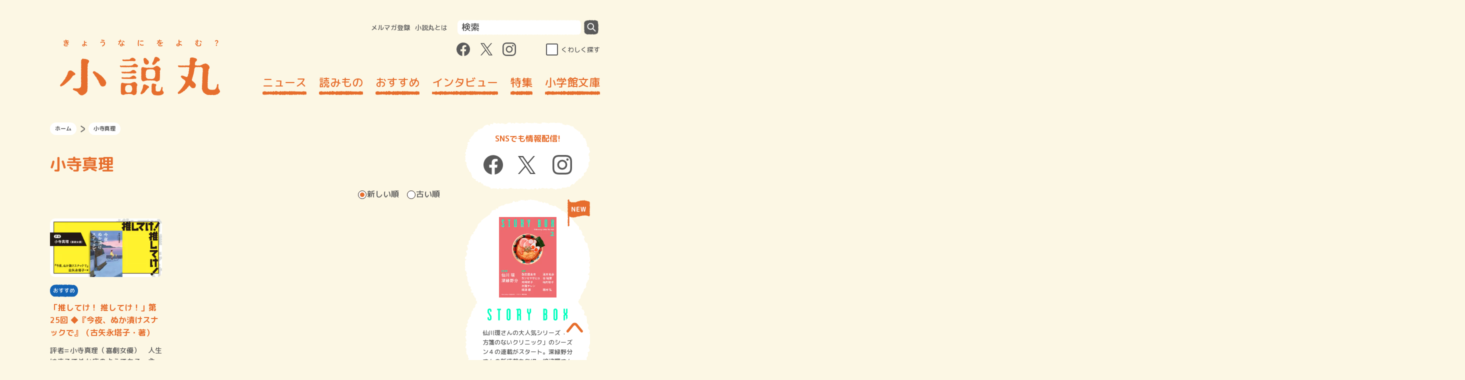

--- FILE ---
content_type: text/html; charset=UTF-8
request_url: https://shosetsu-maru.com/tag/%E5%B0%8F%E5%AF%BA%E7%9C%9F%E7%90%86
body_size: 43855
content:
<!DOCTYPE html>
<html dir="ltr" lang="ja" prefix="og: https://ogp.me/ns#">
<head>
  <meta charset="UTF-8">
  <meta name="viewport" content="width=device-width, initial-scale=1.0">
  <meta http-equiv="X-UA-Compatible" content="ie=edge">
  <meta name="format-detection" content="telephone=no">
  <link rel="shortcut icon" href="https://shosetsu-maru.com/wp-content/themes/shosetsu-maru/favicon.ico">
  <link rel="icon" type="image/png" href="https://shosetsu-maru.com/wp-content/themes/shosetsu-maru/android-touch-icon.png" sizes="180x180">
  <link rel="apple-touch-icon" type="image/png" href="https://shosetsu-maru.com/wp-content/themes/shosetsu-maru/apple-touch-icon.png" sizes="180x180">
  

  <!-- Google Tag Manager -->
  <script>(function(w,d,s,l,i){w[l]=w[l]||[];w[l].push({'gtm.start':
        new Date().getTime(),event:'gtm.js'});var f=d.getElementsByTagName(s)[0],
      j=d.createElement(s),dl=l!='dataLayer'?'&l='+l:'';j.async=true;j.src=
      'https://www.googletagmanager.com/gtm.js?id='+i+dl;f.parentNode.insertBefore(j,f);
    })(window,document,'script','dataLayer','GTM-5V84ZMX');</script>
  <!-- End Google Tag Manager -->



		<!-- All in One SEO 4.6.3 - aioseo.com -->
		<title>小寺真理 | 小説丸</title>
		<meta name="description" content="小寺真理のまとめページです。" />
		<meta name="robots" content="max-image-preview:large" />
		<link rel="canonical" href="https://shosetsu-maru.com/tag/%e5%b0%8f%e5%af%ba%e7%9c%9f%e7%90%86" />
		<meta name="generator" content="All in One SEO (AIOSEO) 4.6.3" />
		<script type="application/ld+json" class="aioseo-schema">
			{"@context":"https:\/\/schema.org","@graph":[{"@type":"BreadcrumbList","@id":"https:\/\/shosetsu-maru.com\/tag\/%E5%B0%8F%E5%AF%BA%E7%9C%9F%E7%90%86#breadcrumblist","itemListElement":[{"@type":"ListItem","@id":"https:\/\/shosetsu-maru.com\/#listItem","position":1,"name":"Home","item":"https:\/\/shosetsu-maru.com\/","nextItem":"https:\/\/shosetsu-maru.com\/tag\/%e5%b0%8f%e5%af%ba%e7%9c%9f%e7%90%86#listItem"},{"@type":"ListItem","@id":"https:\/\/shosetsu-maru.com\/tag\/%e5%b0%8f%e5%af%ba%e7%9c%9f%e7%90%86#listItem","position":2,"name":"\u5c0f\u5bfa\u771f\u7406","previousItem":"https:\/\/shosetsu-maru.com\/#listItem"}]},{"@type":"CollectionPage","@id":"https:\/\/shosetsu-maru.com\/tag\/%E5%B0%8F%E5%AF%BA%E7%9C%9F%E7%90%86#collectionpage","url":"https:\/\/shosetsu-maru.com\/tag\/%E5%B0%8F%E5%AF%BA%E7%9C%9F%E7%90%86","name":"\u5c0f\u5bfa\u771f\u7406 | \u5c0f\u8aac\u4e38","description":"\u5c0f\u5bfa\u771f\u7406\u306e\u307e\u3068\u3081\u30da\u30fc\u30b8\u3067\u3059\u3002","inLanguage":"ja","isPartOf":{"@id":"https:\/\/shosetsu-maru.com\/#website"},"breadcrumb":{"@id":"https:\/\/shosetsu-maru.com\/tag\/%E5%B0%8F%E5%AF%BA%E7%9C%9F%E7%90%86#breadcrumblist"}},{"@type":"Organization","@id":"https:\/\/shosetsu-maru.com\/#organization","name":"\u5c0f\u8aac\u4e38","url":"https:\/\/shosetsu-maru.com\/"},{"@type":"WebSite","@id":"https:\/\/shosetsu-maru.com\/#website","url":"https:\/\/shosetsu-maru.com\/","name":"\u5c0f\u8aac\u4e38","description":"\u5c0f\u5b66\u9928\u306e\u5c0f\u8aac\u30dd\u30fc\u30bf\u30eb\u30b5\u30a4\u30c8","inLanguage":"ja","publisher":{"@id":"https:\/\/shosetsu-maru.com\/#organization"}}]}
		</script>
		<!-- All in One SEO -->

<link rel="alternate" type="application/rss+xml" title="小説丸 &raquo; 小寺真理 タグのフィード" href="https://shosetsu-maru.com/tag/%e5%b0%8f%e5%af%ba%e7%9c%9f%e7%90%86/feed" />
<script type="text/javascript">
/* <![CDATA[ */
window._wpemojiSettings = {"baseUrl":"https:\/\/s.w.org\/images\/core\/emoji\/15.0.3\/72x72\/","ext":".png","svgUrl":"https:\/\/s.w.org\/images\/core\/emoji\/15.0.3\/svg\/","svgExt":".svg","source":{"concatemoji":"https:\/\/shosetsu-maru.com\/wp-includes\/js\/wp-emoji-release.min.js?ver=6.5.3"}};
/*! This file is auto-generated */
!function(i,n){var o,s,e;function c(e){try{var t={supportTests:e,timestamp:(new Date).valueOf()};sessionStorage.setItem(o,JSON.stringify(t))}catch(e){}}function p(e,t,n){e.clearRect(0,0,e.canvas.width,e.canvas.height),e.fillText(t,0,0);var t=new Uint32Array(e.getImageData(0,0,e.canvas.width,e.canvas.height).data),r=(e.clearRect(0,0,e.canvas.width,e.canvas.height),e.fillText(n,0,0),new Uint32Array(e.getImageData(0,0,e.canvas.width,e.canvas.height).data));return t.every(function(e,t){return e===r[t]})}function u(e,t,n){switch(t){case"flag":return n(e,"\ud83c\udff3\ufe0f\u200d\u26a7\ufe0f","\ud83c\udff3\ufe0f\u200b\u26a7\ufe0f")?!1:!n(e,"\ud83c\uddfa\ud83c\uddf3","\ud83c\uddfa\u200b\ud83c\uddf3")&&!n(e,"\ud83c\udff4\udb40\udc67\udb40\udc62\udb40\udc65\udb40\udc6e\udb40\udc67\udb40\udc7f","\ud83c\udff4\u200b\udb40\udc67\u200b\udb40\udc62\u200b\udb40\udc65\u200b\udb40\udc6e\u200b\udb40\udc67\u200b\udb40\udc7f");case"emoji":return!n(e,"\ud83d\udc26\u200d\u2b1b","\ud83d\udc26\u200b\u2b1b")}return!1}function f(e,t,n){var r="undefined"!=typeof WorkerGlobalScope&&self instanceof WorkerGlobalScope?new OffscreenCanvas(300,150):i.createElement("canvas"),a=r.getContext("2d",{willReadFrequently:!0}),o=(a.textBaseline="top",a.font="600 32px Arial",{});return e.forEach(function(e){o[e]=t(a,e,n)}),o}function t(e){var t=i.createElement("script");t.src=e,t.defer=!0,i.head.appendChild(t)}"undefined"!=typeof Promise&&(o="wpEmojiSettingsSupports",s=["flag","emoji"],n.supports={everything:!0,everythingExceptFlag:!0},e=new Promise(function(e){i.addEventListener("DOMContentLoaded",e,{once:!0})}),new Promise(function(t){var n=function(){try{var e=JSON.parse(sessionStorage.getItem(o));if("object"==typeof e&&"number"==typeof e.timestamp&&(new Date).valueOf()<e.timestamp+604800&&"object"==typeof e.supportTests)return e.supportTests}catch(e){}return null}();if(!n){if("undefined"!=typeof Worker&&"undefined"!=typeof OffscreenCanvas&&"undefined"!=typeof URL&&URL.createObjectURL&&"undefined"!=typeof Blob)try{var e="postMessage("+f.toString()+"("+[JSON.stringify(s),u.toString(),p.toString()].join(",")+"));",r=new Blob([e],{type:"text/javascript"}),a=new Worker(URL.createObjectURL(r),{name:"wpTestEmojiSupports"});return void(a.onmessage=function(e){c(n=e.data),a.terminate(),t(n)})}catch(e){}c(n=f(s,u,p))}t(n)}).then(function(e){for(var t in e)n.supports[t]=e[t],n.supports.everything=n.supports.everything&&n.supports[t],"flag"!==t&&(n.supports.everythingExceptFlag=n.supports.everythingExceptFlag&&n.supports[t]);n.supports.everythingExceptFlag=n.supports.everythingExceptFlag&&!n.supports.flag,n.DOMReady=!1,n.readyCallback=function(){n.DOMReady=!0}}).then(function(){return e}).then(function(){var e;n.supports.everything||(n.readyCallback(),(e=n.source||{}).concatemoji?t(e.concatemoji):e.wpemoji&&e.twemoji&&(t(e.twemoji),t(e.wpemoji)))}))}((window,document),window._wpemojiSettings);
/* ]]> */
</script>
<style id='wp-emoji-styles-inline-css' type='text/css'>

	img.wp-smiley, img.emoji {
		display: inline !important;
		border: none !important;
		box-shadow: none !important;
		height: 1em !important;
		width: 1em !important;
		margin: 0 0.07em !important;
		vertical-align: -0.1em !important;
		background: none !important;
		padding: 0 !important;
	}
</style>
<link rel='stylesheet' id='wp-block-library-css' href='https://shosetsu-maru.com/wp-includes/css/dist/block-library/style.min.css?ver=6.5.3' type='text/css' media='all' />
<style id='classic-theme-styles-inline-css' type='text/css'>
/*! This file is auto-generated */
.wp-block-button__link{color:#fff;background-color:#32373c;border-radius:9999px;box-shadow:none;text-decoration:none;padding:calc(.667em + 2px) calc(1.333em + 2px);font-size:1.125em}.wp-block-file__button{background:#32373c;color:#fff;text-decoration:none}
</style>
<style id='global-styles-inline-css' type='text/css'>
body{--wp--preset--color--black: #000000;--wp--preset--color--cyan-bluish-gray: #abb8c3;--wp--preset--color--white: #ffffff;--wp--preset--color--pale-pink: #f78da7;--wp--preset--color--vivid-red: #cf2e2e;--wp--preset--color--luminous-vivid-orange: #ff6900;--wp--preset--color--luminous-vivid-amber: #fcb900;--wp--preset--color--light-green-cyan: #7bdcb5;--wp--preset--color--vivid-green-cyan: #00d084;--wp--preset--color--pale-cyan-blue: #8ed1fc;--wp--preset--color--vivid-cyan-blue: #0693e3;--wp--preset--color--vivid-purple: #9b51e0;--wp--preset--gradient--vivid-cyan-blue-to-vivid-purple: linear-gradient(135deg,rgba(6,147,227,1) 0%,rgb(155,81,224) 100%);--wp--preset--gradient--light-green-cyan-to-vivid-green-cyan: linear-gradient(135deg,rgb(122,220,180) 0%,rgb(0,208,130) 100%);--wp--preset--gradient--luminous-vivid-amber-to-luminous-vivid-orange: linear-gradient(135deg,rgba(252,185,0,1) 0%,rgba(255,105,0,1) 100%);--wp--preset--gradient--luminous-vivid-orange-to-vivid-red: linear-gradient(135deg,rgba(255,105,0,1) 0%,rgb(207,46,46) 100%);--wp--preset--gradient--very-light-gray-to-cyan-bluish-gray: linear-gradient(135deg,rgb(238,238,238) 0%,rgb(169,184,195) 100%);--wp--preset--gradient--cool-to-warm-spectrum: linear-gradient(135deg,rgb(74,234,220) 0%,rgb(151,120,209) 20%,rgb(207,42,186) 40%,rgb(238,44,130) 60%,rgb(251,105,98) 80%,rgb(254,248,76) 100%);--wp--preset--gradient--blush-light-purple: linear-gradient(135deg,rgb(255,206,236) 0%,rgb(152,150,240) 100%);--wp--preset--gradient--blush-bordeaux: linear-gradient(135deg,rgb(254,205,165) 0%,rgb(254,45,45) 50%,rgb(107,0,62) 100%);--wp--preset--gradient--luminous-dusk: linear-gradient(135deg,rgb(255,203,112) 0%,rgb(199,81,192) 50%,rgb(65,88,208) 100%);--wp--preset--gradient--pale-ocean: linear-gradient(135deg,rgb(255,245,203) 0%,rgb(182,227,212) 50%,rgb(51,167,181) 100%);--wp--preset--gradient--electric-grass: linear-gradient(135deg,rgb(202,248,128) 0%,rgb(113,206,126) 100%);--wp--preset--gradient--midnight: linear-gradient(135deg,rgb(2,3,129) 0%,rgb(40,116,252) 100%);--wp--preset--font-size--small: 13px;--wp--preset--font-size--medium: 20px;--wp--preset--font-size--large: 36px;--wp--preset--font-size--x-large: 42px;--wp--preset--spacing--20: 0.44rem;--wp--preset--spacing--30: 0.67rem;--wp--preset--spacing--40: 1rem;--wp--preset--spacing--50: 1.5rem;--wp--preset--spacing--60: 2.25rem;--wp--preset--spacing--70: 3.38rem;--wp--preset--spacing--80: 5.06rem;--wp--preset--shadow--natural: 6px 6px 9px rgba(0, 0, 0, 0.2);--wp--preset--shadow--deep: 12px 12px 50px rgba(0, 0, 0, 0.4);--wp--preset--shadow--sharp: 6px 6px 0px rgba(0, 0, 0, 0.2);--wp--preset--shadow--outlined: 6px 6px 0px -3px rgba(255, 255, 255, 1), 6px 6px rgba(0, 0, 0, 1);--wp--preset--shadow--crisp: 6px 6px 0px rgba(0, 0, 0, 1);}:where(.is-layout-flex){gap: 0.5em;}:where(.is-layout-grid){gap: 0.5em;}body .is-layout-flex{display: flex;}body .is-layout-flex{flex-wrap: wrap;align-items: center;}body .is-layout-flex > *{margin: 0;}body .is-layout-grid{display: grid;}body .is-layout-grid > *{margin: 0;}:where(.wp-block-columns.is-layout-flex){gap: 2em;}:where(.wp-block-columns.is-layout-grid){gap: 2em;}:where(.wp-block-post-template.is-layout-flex){gap: 1.25em;}:where(.wp-block-post-template.is-layout-grid){gap: 1.25em;}.has-black-color{color: var(--wp--preset--color--black) !important;}.has-cyan-bluish-gray-color{color: var(--wp--preset--color--cyan-bluish-gray) !important;}.has-white-color{color: var(--wp--preset--color--white) !important;}.has-pale-pink-color{color: var(--wp--preset--color--pale-pink) !important;}.has-vivid-red-color{color: var(--wp--preset--color--vivid-red) !important;}.has-luminous-vivid-orange-color{color: var(--wp--preset--color--luminous-vivid-orange) !important;}.has-luminous-vivid-amber-color{color: var(--wp--preset--color--luminous-vivid-amber) !important;}.has-light-green-cyan-color{color: var(--wp--preset--color--light-green-cyan) !important;}.has-vivid-green-cyan-color{color: var(--wp--preset--color--vivid-green-cyan) !important;}.has-pale-cyan-blue-color{color: var(--wp--preset--color--pale-cyan-blue) !important;}.has-vivid-cyan-blue-color{color: var(--wp--preset--color--vivid-cyan-blue) !important;}.has-vivid-purple-color{color: var(--wp--preset--color--vivid-purple) !important;}.has-black-background-color{background-color: var(--wp--preset--color--black) !important;}.has-cyan-bluish-gray-background-color{background-color: var(--wp--preset--color--cyan-bluish-gray) !important;}.has-white-background-color{background-color: var(--wp--preset--color--white) !important;}.has-pale-pink-background-color{background-color: var(--wp--preset--color--pale-pink) !important;}.has-vivid-red-background-color{background-color: var(--wp--preset--color--vivid-red) !important;}.has-luminous-vivid-orange-background-color{background-color: var(--wp--preset--color--luminous-vivid-orange) !important;}.has-luminous-vivid-amber-background-color{background-color: var(--wp--preset--color--luminous-vivid-amber) !important;}.has-light-green-cyan-background-color{background-color: var(--wp--preset--color--light-green-cyan) !important;}.has-vivid-green-cyan-background-color{background-color: var(--wp--preset--color--vivid-green-cyan) !important;}.has-pale-cyan-blue-background-color{background-color: var(--wp--preset--color--pale-cyan-blue) !important;}.has-vivid-cyan-blue-background-color{background-color: var(--wp--preset--color--vivid-cyan-blue) !important;}.has-vivid-purple-background-color{background-color: var(--wp--preset--color--vivid-purple) !important;}.has-black-border-color{border-color: var(--wp--preset--color--black) !important;}.has-cyan-bluish-gray-border-color{border-color: var(--wp--preset--color--cyan-bluish-gray) !important;}.has-white-border-color{border-color: var(--wp--preset--color--white) !important;}.has-pale-pink-border-color{border-color: var(--wp--preset--color--pale-pink) !important;}.has-vivid-red-border-color{border-color: var(--wp--preset--color--vivid-red) !important;}.has-luminous-vivid-orange-border-color{border-color: var(--wp--preset--color--luminous-vivid-orange) !important;}.has-luminous-vivid-amber-border-color{border-color: var(--wp--preset--color--luminous-vivid-amber) !important;}.has-light-green-cyan-border-color{border-color: var(--wp--preset--color--light-green-cyan) !important;}.has-vivid-green-cyan-border-color{border-color: var(--wp--preset--color--vivid-green-cyan) !important;}.has-pale-cyan-blue-border-color{border-color: var(--wp--preset--color--pale-cyan-blue) !important;}.has-vivid-cyan-blue-border-color{border-color: var(--wp--preset--color--vivid-cyan-blue) !important;}.has-vivid-purple-border-color{border-color: var(--wp--preset--color--vivid-purple) !important;}.has-vivid-cyan-blue-to-vivid-purple-gradient-background{background: var(--wp--preset--gradient--vivid-cyan-blue-to-vivid-purple) !important;}.has-light-green-cyan-to-vivid-green-cyan-gradient-background{background: var(--wp--preset--gradient--light-green-cyan-to-vivid-green-cyan) !important;}.has-luminous-vivid-amber-to-luminous-vivid-orange-gradient-background{background: var(--wp--preset--gradient--luminous-vivid-amber-to-luminous-vivid-orange) !important;}.has-luminous-vivid-orange-to-vivid-red-gradient-background{background: var(--wp--preset--gradient--luminous-vivid-orange-to-vivid-red) !important;}.has-very-light-gray-to-cyan-bluish-gray-gradient-background{background: var(--wp--preset--gradient--very-light-gray-to-cyan-bluish-gray) !important;}.has-cool-to-warm-spectrum-gradient-background{background: var(--wp--preset--gradient--cool-to-warm-spectrum) !important;}.has-blush-light-purple-gradient-background{background: var(--wp--preset--gradient--blush-light-purple) !important;}.has-blush-bordeaux-gradient-background{background: var(--wp--preset--gradient--blush-bordeaux) !important;}.has-luminous-dusk-gradient-background{background: var(--wp--preset--gradient--luminous-dusk) !important;}.has-pale-ocean-gradient-background{background: var(--wp--preset--gradient--pale-ocean) !important;}.has-electric-grass-gradient-background{background: var(--wp--preset--gradient--electric-grass) !important;}.has-midnight-gradient-background{background: var(--wp--preset--gradient--midnight) !important;}.has-small-font-size{font-size: var(--wp--preset--font-size--small) !important;}.has-medium-font-size{font-size: var(--wp--preset--font-size--medium) !important;}.has-large-font-size{font-size: var(--wp--preset--font-size--large) !important;}.has-x-large-font-size{font-size: var(--wp--preset--font-size--x-large) !important;}
.wp-block-navigation a:where(:not(.wp-element-button)){color: inherit;}
:where(.wp-block-post-template.is-layout-flex){gap: 1.25em;}:where(.wp-block-post-template.is-layout-grid){gap: 1.25em;}
:where(.wp-block-columns.is-layout-flex){gap: 2em;}:where(.wp-block-columns.is-layout-grid){gap: 2em;}
.wp-block-pullquote{font-size: 1.5em;line-height: 1.6;}
</style>
<link rel='stylesheet' id='font-awesome-css' href='https://shosetsu-maru.com/wp-content/plugins/arconix-shortcodes/includes/css/font-awesome.min.css?ver=4.6.3' type='text/css' media='all' />
<link rel='stylesheet' id='arconix-shortcodes-css' href='https://shosetsu-maru.com/wp-content/plugins/arconix-shortcodes/includes/css/arconix-shortcodes.min.css?ver=2.1.11' type='text/css' media='all' />
<link rel='stylesheet' id='css-swiper-css' href='https://shosetsu-maru.com/wp-content/themes/shosetsu-maru/assets/css/lib/swiper.min.css?ver=20220318102635' type='text/css' media='all' />
<link rel='stylesheet' id='shosetsumaru-css-style-css' href='https://shosetsu-maru.com/wp-content/themes/shosetsu-maru/assets/css/common.css?ver=20251128032323' type='text/css' media='all' />
<script type="text/javascript" src="https://shosetsu-maru.com/wp-includes/js/jquery/jquery.min.js?ver=3.7.1" id="jquery-core-js"></script>
<link rel="https://api.w.org/" href="https://shosetsu-maru.com/wp-json/" /><link rel="alternate" type="application/json" href="https://shosetsu-maru.com/wp-json/wp/v2/tags/3270" /><link rel="EditURI" type="application/rsd+xml" title="RSD" href="https://shosetsu-maru.com/xmlrpc.php?rsd" />
<script>document.createElement( "picture" );if(!window.HTMLPictureElement && document.addEventListener) {window.addEventListener("DOMContentLoaded", function() {var s = document.createElement("script");s.src = "https://shosetsu-maru.com/wp-content/plugins/webp-express/js/picturefill.min.js";document.body.appendChild(s);});}</script><!-- ## NXS/OG ## --><!-- ## NXSOGTAGS ## --><!-- ## NXS/OG ## -->

  <meta property="og:title" content="小寺真理に関する記事一覧 | 小説丸" />
  <meta name="twitter:title" content="小寺真理に関する記事一覧 | 小説丸" />
  <meta property="og:type" content="website" />
  <meta property="og:url" content="https://shosetsu-maru.com/tag/%E5%B0%8F%E5%AF%BA%E7%9C%9F%E7%90%86" />
  <meta property="og:image" content="https://shosetsu-maru.com/wp-content/themes/shosetsu-maru/assets/images/og.png" />
  <meta property="og:site_name" content="小説丸" />
    <meta property="og:description" content="小寺真理のまとめページです。"/>
  <meta name="twitter:card" content="summary_large_image" />
  <meta name="twitter:description" content="小寺真理のまとめページです。"/>
  <meta name="twitter:image" content="https://shosetsu-maru.com/wp-content/themes/shosetsu-maru/assets/images/og.png" />

  <link href="https://fonts.googleapis.com/css2?family=M+PLUS+Rounded+1c:wght@500;700&display=swap" rel="stylesheet">


  <script src="https://shosetsu-maru.com/wp-content/themes/shosetsu-maru/assets/js/lib/jquery-3.4.1.min.js"></script>
</head>
<body>
<!-- Google Tag Manager (noscript) -->
<noscript><iframe src="https://www.googletagmanager.com/ns.html?id=GTM-5V84ZMX"
                  height="0" width="0" style="display:none;visibility:hidden"></iframe></noscript>
<!-- End Google Tag Manager (noscript) -->
<svg class="svg-filter-base">
  <filter id="gizagiza2" filterUnits="userSpaceOnUse">
    <feTurbulence baseFrequency="0.2" numOctaves="2" type="fractalNoise" />
    <feDisplacementMap scale="5" xChannelSelector="R" in="SourceGraphic" in2="" />
  </filter>
</svg>
<header id="js-header" class="header">
  <div class="header__inner">
    <button class="header--sp_button visible-tabsp js-trigger-sp_menu-toggle">
      <span class="header--sp_menu_button_element"></span>
      <span class="header--sp_menu_button_element"></span>
      <span class="header--sp_menu_button_element"></span>
    </button>
          <div class="header__logo"><a href="https://shosetsu-maru.com"><img src="https://shosetsu-maru.com/wp-content/themes/shosetsu-maru/assets/images/logo.svg" alt="小説丸" width="320" height="112"></a></div>
        <button class="header--sp_search_button visible-tabsp js-trigger-sp_search_menu-toggle">
      <picture><source srcset="https://shosetsu-maru.com/wp-content/webp-express/webp-images/doc-root/wp-content/themes/shosetsu-maru/assets/images/search_icon.png.webp" type="image/webp"><img src="https://shosetsu-maru.com/wp-content/themes/shosetsu-maru/assets/images/search_icon.png" alt="検索する" class="webpexpress-processed"></picture>
      <span class="header--sp_search_button_element"></span>
      <span class="header--sp_search_button_element"></span>
    </button>
    <div class="header__nav">
      <div class="header__query">
        <nav class="header__query-menu">
          <ul>
            <li><a href="https://id.shogakukan.co.jp/services/shosetsu-maru">メルマガ登録</a></li>
            <li><a href="https://shosetsu-maru.com/about">小説丸とは</a></li>
          </ul>
        </nav>
        <form action="https://shosetsu-maru.com/" method="get" class="header__query-form">
  <input class="header__query-search-area" type="search" placeholder="検索" name="s">
  <button class="header__query-search-button" type="submit"></button>
</form>      </div>
      <div class="header__wrapper-sns-search">
        <ul class="header__sns-link-wrapper">
          <li>
            <a class="js-header__sns-link header__sns-icon_facebook" target="_blank" href="https://www.facebook.com/shosetsumaru/">
              <div class="header__sns-icon header__sns-icon_facebook--normal"></div>
              <div class="header__sns-icon header__sns-icon_facebook--hoverd"></div>
            </a>
          </li>
          <li>
            <a class="js-header__sns-link header__sns-icon_twitter" target="_blank" href="https://twitter.com/shosetsumaru">
              <div class="header__sns-icon header__sns-icon_twitter--normal"></div>
              <div class="header__sns-icon header__sns-icon_twitter--hoverd"></div>
            </a>
          </li>
          <li>
            <a class="js-header__sns-link header__sns-icon_instagram" target="_blank" href="https://www.instagram.com/shosetsumaru/">
              <div class="header__sns-icon header__sns-icon_instagram--normal"></div>
              <div class="header__sns-icon header__sns-icon_instagram--hoverd"></div>
            </a>
          </li>
        </ul>
        <div class="header__search-detail">
          <input class="header__search-detail-checkbox" type="checkbox" id="header__search-detail" autocomplete="off">
          <label class="header__search-detail-label" for="header__search-detail">くわしく探す</label>
        </div>
      </div>

      <div class="global_nav_wrapper">
        <div class="global_nav_scroll">
          <nav class="global_nav"><ul id="menu-%e3%83%98%e3%83%83%e3%83%80%e3%83%bc%e3%83%a1%e3%83%8b%e3%83%a5%e3%83%bc" class="menu"><li id="menu-item-11524" class="menu-item menu-item-type-post_type menu-item-object-page menu-item-11524"><a href="https://shosetsu-maru.com/news">ニュース</a></li>
<li id="menu-item-12924" class="menu-item menu-item-type-taxonomy menu-item-object-category menu-item-12924"><a href="https://shosetsu-maru.com/yomimono">読みもの</a></li>
<li id="menu-item-11884" class="menu-item menu-item-type-taxonomy menu-item-object-category menu-item-11884"><a href="https://shosetsu-maru.com/recommended">おすすめ</a></li>
<li id="menu-item-11526" class="menu-item menu-item-type-taxonomy menu-item-object-category menu-item-11526"><a href="https://shosetsu-maru.com/interviews">インタビュー</a></li>
<li id="menu-item-11527" class="menu-item menu-item-type-taxonomy menu-item-object-category menu-item-11527"><a href="https://shosetsu-maru.com/special">特集</a></li>
<li id="menu-item-55759" class="menu-item menu-item-type-post_type menu-item-object-page menu-item-55759"><a href="https://shosetsu-maru.com/shogakukan-bunko/">小学館文庫</a></li>
</ul></nav>          <ul class="global_nav_additional">
            <li><a href="https://shosetsu-maru.com/recent_release">刊行予定</a></li>
            <li><a href="https://shosetsu-maru.com/storybox">STORYBOX</a></li>
          </ul>
        </div>
      </div>
    </div>
  </div>
  <div class="header__search_detail">
    <div class="search_area visible-sp">
      <form action="https://shosetsu-maru.com/" method="get" class="header__query-form">
  <input class="header__query-search-area" type="search" placeholder="検索" name="s">
  <button class="header__query-search-button" type="submit"></button>
</form>    </div>
    <div class="search_word">
      <div class="search_word__list">
        <div class="search_word__list--title">カテゴリ・タグから探す</div>

        <ul class="search_word__list--item"><li id="menu-item-11648" class="menu-item menu-item-type-taxonomy menu-item-object-category menu-item-11648"><a href="https://shosetsu-maru.com/yomimono/essay">エッセイ</a></li>
<li id="menu-item-11649" class="menu-item menu-item-type-taxonomy menu-item-object-category menu-item-11649"><a href="https://shosetsu-maru.com/interviews/authors">著者インタビュー</a></li>
<li id="menu-item-11650" class="menu-item menu-item-type-taxonomy menu-item-object-category menu-item-11650"><a href="https://shosetsu-maru.com/yomimono/rensai">連載小説</a></li>
<li id="menu-item-11656" class="menu-item menu-item-type-taxonomy menu-item-object-category menu-item-11656"><a href="https://shosetsu-maru.com/interviews/authors/quilala_pickup">PickUPインタビュー</a></li>
<li id="menu-item-11657" class="menu-item menu-item-type-taxonomy menu-item-object-category menu-item-11657"><a href="https://shosetsu-maru.com/interviews">インタビュー</a></li>
</ul>      </div>

      <ul id="menu-%e3%83%95%e3%83%83%e3%82%bf%e3%83%bc%e3%83%a1%e3%83%8b%e3%83%a5%e3%83%bc%e3%83%bb%e3%81%8f%e3%82%8f%e3%81%97%e3%81%8f%e6%8e%a2%e3%81%99%e3%83%a2%e3%83%bc%e3%83%80%e3%83%ab%e3%83%a1%e3%83%8b%e3%83%a5" class="search_word__nav"><li><div class="search_word__nav--title"><a href="https://shosetsu-maru.com/yomimono">読みもの</a></div><ul class="search_word__nav--item"><li><a href="https://shosetsu-maru.com/yomimono/rensai">連載小説</a></li>
<li><a href="https://shosetsu-maru.com/yomimono/essay">エッセイ</a></li>
<li><a href="https://shosetsu-maru.com/yomimono/read_through">読みきり小説</a></li>
</ul></li>
<li><div class="search_word__nav--title"><a href="https://shosetsu-maru.com/recommended">おすすめ</a></div><ul class="search_word__nav--item"><li><a href="https://shosetsu-maru.com/recommended/meru_yomeru">「読メル幸せ」</a></li>
<li><a href="https://shosetsu-maru.com/recommended/ichioshi">今月のイチオシ本</a></li>
<li><a href="https://shosetsu-maru.com/recommended/wadai">話題作、読んで観る？</a></li>
<li><a href="https://shosetsu-maru.com/recommended/column_editors">編集者コラム</a></li>
<li><a href="https://shosetsu-maru.com/recommended/fbs_column">書店員コラム</a></li>
<li><a href="https://shosetsu-maru.com/recommended/lunch_books">今日のメシ本 昼ごはん</a></li>
</ul></li>
<li><div class="search_word__nav--title"><a href="https://shosetsu-maru.com/interviews">インタビュー</a></div><ul class="search_word__nav--item"><li><a href="https://shosetsu-maru.com/interviews/authors">著者インタビュー</a></li>
<li><a href="https://shosetsu-maru.com/interviews/translator">翻訳者は語る</a></li>
<li><a href="https://shosetsu-maru.com/interviews/watashinohon">連載「私の本」</a></li>
<li><a href="https://shosetsu-maru.com/interviews/oishinobaton">おいしいのバトン</a></li>
<li><a href="https://shosetsu-maru.com/interviews/monogatari">物語のつくりかた</a></li>
<li><a href="https://shosetsu-maru.com/interviews/booktalk">本と私</a></li>
</ul></li>
<li><div class="search_word__nav--title"><a href="https://shosetsu-maru.com/special">特集</a></div><ul class="search_word__nav--item"><li><a href="https://shosetsu-maru.com/pr/hatogeki/">佐藤正午『鳩の撃退法』</a></li>
</ul></li>
</ul>
      <ul class="search_word__nav_recent_release">
        <li><a class="search_word__nav--title" href="https://shosetsu-maru.com/shogakukan-bunko">小学館文庫</a></li>
      </ul>

      <ul class="search_word__nav_recent_release">
        <li><a class="search_word__nav--title" href="https://shosetsu-maru.com/recent_release">刊行予定</a></li>
      </ul>

      <ul>
        <li><a class="search_word__nav--title" href="https://shosetsu-maru.com/storybox">STORYBOX</a></li>
      </ul>

    </div>
    <div class="query_area visible-sp">
        <ul class="query_area__menu">
          <li><a href="https://id.shogakukan.co.jp/services/shosetsu-maru">メルマガ登録</a></li>
          <li><a href="https://shosetsu-maru.com/about">小説丸とは</a></li>
        </ul>
        <ul class="query_area__sns">
          <li>
            <a class="js-header__sns-link header__sns-icon_facebook" target="_blank" href="https://www.facebook.com/shosetsumaru/">
              <div class="header__sns-icon header__sns-icon_facebook--normal"></div>
              <div class="header__sns-icon header__sns-icon_facebook--hoverd"></div>
            </a>
          </li>
          <li>
            <a class="js-header__sns-link header__sns-icon_twitter" target="_blank" href="https://twitter.com/shosetsumaru">
              <div class="header__sns-icon header__sns-icon_twitter--normal"></div>
              <div class="header__sns-icon header__sns-icon_twitter--hoverd"></div>
            </a>
          </li>
          <li>
            <a class="js-header__sns-link header__sns-icon_instagram" target="_blank" href="https://www.instagram.com/shosetsumaru/">
              <div class="header__sns-icon header__sns-icon_instagram--normal"></div>
              <div class="header__sns-icon header__sns-icon_instagram--hoverd"></div>
            </a>
          </li>
        </ul>
    </div>
  </div>
</header>
<div class="header__overlay"></div><div id="main">
  <div class="excursion_area">
    <main class="excursion_area--left">
      <section class="contents_section category_list">
          <div class="breadcrumb_area">
      <ul class="breadcrumb_area__list">
        <li class="breadcrumb_area__list-item"><a href="/" class="breadcrumb_area__list-background">ホーム</a></li>
                <li class="breadcrumb_area__list-item breadcrumb_area__list-item-pagetitle"><span class="breadcrumb_area__list-background">小寺真理</span></li>
      </ul>
    </div>
        <div class="contents_section__writer_profile">
                    <div class="contents_section__writer_about">
                        <h1 class="contents_section__title">小寺真理</h1>
                      </div>
        </div>
        <form name="post_order" method="get" class="select_order__area" onChange="document.forms['post_order'].submit()">
          <input type="radio" name="order" value="DESC" id="desc" class="select_order__button" checked><label for="desc" class="select_order__button_label">新しい順</label></input>
          <input type="radio" name="order" value="ASC" id="asc" class="select_order__button" ><label for="asc" class="select_order__button_label">古い順</label></input>
        </form>
        <div class="archive_contents">
                    <div class="content_card">
                        <div class="content_card__item">
              <div class="content_card__thumb">
                <a href="https://shosetsu-maru.com/review/oshiteke/25"><picture><source srcset="https://shosetsu-maru.com/wp-content/webp-express/webp-images/doc-root/wp-content/uploads/2022/10/oshiteke25-300x158.png.webp" type="image/webp"><img loading="lazy" src="https://shosetsu-maru.com/wp-content/uploads/2022/10/oshiteke25-300x158.png" alt="「推してけ！ 推してけ！」第25回 ◆『今夜、ぬか漬けスナックで』（古矢永塔子・著）" class="webpexpress-processed"></picture></a>
              </div>
                            <ul class="content_card__cat-items">
                <li><a href="https://shosetsu-maru.com/recommended">おすすめ</a></li>
              </ul>
                            <div class="content_card__title">
                <a href="https://shosetsu-maru.com/review/oshiteke/25">「推してけ！ 推してけ！」第25回 ◆『今夜、ぬか漬けスナックで』（古矢永塔子・著）</a>
              </div>
              <div class="content_card__description">評者=小寺真理（喜劇女優）　人生はまるでぬか床のようである　主人公の31歳槇…</div>
              <time class="content_card__date" datetime="2022-10-24">2022/10/24</time>
            </div>
          </div>
                  </div>
        <div class="pagination_area">
                </div>
              </section>
    </main>
    <aside class="excursion_area--right">
    <div class="sidebar-sns">
    <h2>SNSでも情報配信!</h2>
    <ul class="sidebar-sns__icon-wrap">
      <li class="sidebar-sns__icon--item">
        <a class="sidebar-sns__icon_facebook" target="_blank" href="https://www.facebook.com/shosetsumaru/">
          <div class="sidebar-sns__icon sidebar-sns__icon_facebook--normal"></div>
          <div class="sidebar-sns__icon sidebar-sns__icon_facebook--hoverd"></div>
        </a>
      </li>
      <li class="sidebar-sns__icon--item">
        <a class="sidebar-sns__icon sidebar-sns__icon_twitter" target="_blank" href="https://twitter.com/shosetsumaru">
          <div class="sidebar-sns__icon sidebar-sns__icon_twitter--normal"></div>
          <div class="sidebar-sns__icon sidebar-sns__icon_twitter--hoverd"></div>
        </a>
      </li>
      <li class="sidebar-sns__icon--item">
        <a class="sidebar-sns__icon sidebar-sns__icon_instagram" target="_blank" href="https://www.instagram.com/shosetsumaru/">
          <div class="sidebar-sns__icon sidebar-sns__icon_instagram--normal"></div>
          <div class="sidebar-sns__icon sidebar-sns__icon_instagram--hoverd"></div>
        </a>
      </li>
    </ul>
  </div>
  <div class="sidebar-web-magazine">
        <div class="sidebar-web-magazine__item sidebar-web-magazine--storybox">
              <picture><source srcset="https://shosetsu-maru.com/wp-content/webp-express/webp-images/doc-root/wp-content/themes/shosetsu-maru/assets/images/new_mark.png.webp" type="image/webp"><img loading="lazy" class="new_mark webpexpress-processed" src="https://shosetsu-maru.com/wp-content/themes/shosetsu-maru/assets/images/new_mark.png" alt="NEW"></picture>
            <div class="sidebar__web-magazine">
        <a class="sidebar-web-magazine__storybox-book-cover sidebar-image--hoverd" href="https://shosetsu-maru.com/storybox">
          <picture><source srcset="https://shosetsu-maru.com/wp-content/webp-express/webp-images/doc-root/wp-content/uploads/2026/01/SB2602_-214x300.png.webp" type="image/webp"><img loading="lazy" src="https://shosetsu-maru.com/wp-content/uploads/2026/01/SB2602_-214x300.png" alt="STORY BOX ２月号" class="webpexpress-processed"></picture>
        </a>
      </div>
      <picture><source srcset="https://shosetsu-maru.com/wp-content/webp-express/webp-images/doc-root/wp-content/uploads/2026/01/SB2602logo.png.webp" type="image/webp"><img loading="lazy" class="sidebar-web-magazine__logo--storybox webpexpress-processed" src="https://shosetsu-maru.com/wp-content/uploads/2026/01/SB2602logo.png" alt="WEBSTORYBOX"></picture>
      <p>仙川環さんの大人気シリーズ「処方箋のないクリニック」のシーズン４の連載がスタート。深緑野分さんの新連載も登場。嶋津輝さんの連載は最終話です。</p>
    </div>
      </div>
    <div class="sidebar-recommend sidebar-recommend__new-book">
    <h2 class="sidebar-recommend__header">新刊＆おすすめ単行本</h2>
    <div class="js-sidebar-recommend__carousel-container swiper-container">
      <ul class="sidebar-recommend__carousel-wrapper swiper-wrapper">
                  <li class="sidebar-recommend__carousel-item swiper-slide">
            <a class="sidebar-recommend__thumbnail-wrapper" target="_blank" href="https://www.shogakukan.co.jp/books/09389830">
              <picture><source srcset="https://shosetsu-maru.com/wp-content/webp-express/webp-images/doc-root/wp-content/uploads/2026/01/fundonohito-195x300.png.webp" type="image/webp"><img loading="lazy" class="sidebar-recommend__thumbnail webpexpress-processed" src="https://shosetsu-maru.com/wp-content/uploads/2026/01/fundonohito-195x300.png" alt="憤怒の人　母・佐藤愛子のカケラ"></picture>
            </a>
            <a target="_blank" href="https://www.shogakukan.co.jp/books/09389830">
              <p class="sidebar-recommend__title">憤怒の人　母・佐藤愛子のカケラ</p>
              <p class="sidebar-recommend__writer">著／杉山響子</p>
            </a>
          </li>
                  <li class="sidebar-recommend__carousel-item swiper-slide">
            <a class="sidebar-recommend__thumbnail-wrapper" target="_blank" href="https://www.shogakukan.co.jp/books/09386777">
              <picture><source srcset="https://shosetsu-maru.com/wp-content/webp-express/webp-images/doc-root/wp-content/uploads/2025/12/himawarito.png.webp" type="image/webp"><img loading="lazy" class="sidebar-recommend__thumbnail webpexpress-processed" src="https://shosetsu-maru.com/wp-content/uploads/2025/12/himawarito.png" alt="ひまわりと銃弾"></picture>
            </a>
            <a target="_blank" href="https://www.shogakukan.co.jp/books/09386777">
              <p class="sidebar-recommend__title">ひまわりと銃弾</p>
              <p class="sidebar-recommend__writer">著／麻宮 好</p>
            </a>
          </li>
                  <li class="sidebar-recommend__carousel-item swiper-slide">
            <a class="sidebar-recommend__thumbnail-wrapper" target="_blank" href="https://www.shogakukan.co.jp/books/09386775">
              <picture><source srcset="https://shosetsu-maru.com/wp-content/webp-express/webp-images/doc-root/wp-content/uploads/2025/11/Petersburg.png.webp" type="image/webp"><img loading="lazy" class="sidebar-recommend__thumbnail webpexpress-processed" src="https://shosetsu-maru.com/wp-content/uploads/2025/11/Petersburg.png" alt="サンクトペテルブルクの鍋"></picture>
            </a>
            <a target="_blank" href="https://www.shogakukan.co.jp/books/09386775">
              <p class="sidebar-recommend__title">サンクトペテルブルクの鍋</p>
              <p class="sidebar-recommend__writer">著／坂崎かおる</p>
            </a>
          </li>
                  <li class="sidebar-recommend__carousel-item swiper-slide">
            <a class="sidebar-recommend__thumbnail-wrapper" target="_blank" href="https://www.shogakukan.co.jp/books/09356761">
              <picture><source srcset="https://shosetsu-maru.com/wp-content/webp-express/webp-images/doc-root/wp-content/uploads/2025/11/bird.png.webp" type="image/webp"><img loading="lazy" class="sidebar-recommend__thumbnail webpexpress-processed" src="https://shosetsu-maru.com/wp-content/uploads/2025/11/bird.png" alt="ＢＩＲＤ"></picture>
            </a>
            <a target="_blank" href="https://www.shogakukan.co.jp/books/09356761">
              <p class="sidebar-recommend__title">ＢＩＲＤ</p>
              <p class="sidebar-recommend__writer">著／コートニー・…</p>
            </a>
          </li>
                  <li class="sidebar-recommend__carousel-item swiper-slide">
            <a class="sidebar-recommend__thumbnail-wrapper" target="_blank" href="https://www.shogakukan.co.jp/books/09386773">
              <picture><source srcset="https://shosetsu-maru.com/wp-content/webp-express/webp-images/doc-root/wp-content/uploads/2025/11/kurayami.png.webp" type="image/webp"><img loading="lazy" class="sidebar-recommend__thumbnail webpexpress-processed" src="https://shosetsu-maru.com/wp-content/uploads/2025/11/kurayami.png" alt="くらやみ小学校"></picture>
            </a>
            <a target="_blank" href="https://www.shogakukan.co.jp/books/09386773">
              <p class="sidebar-recommend__title">くらやみ小学校</p>
              <p class="sidebar-recommend__writer">著／姫野カオルコ</p>
            </a>
          </li>
                  <li class="sidebar-recommend__carousel-item swiper-slide">
            <a class="sidebar-recommend__thumbnail-wrapper" target="_blank" href="https://www.shogakukan.co.jp/books/09389827">
              <picture><source srcset="https://shosetsu-maru.com/wp-content/webp-express/webp-images/doc-root/wp-content/uploads/2025/11/subeteno.png.webp" type="image/webp"><img loading="lazy" class="sidebar-recommend__thumbnail webpexpress-processed" src="https://shosetsu-maru.com/wp-content/uploads/2025/11/subeteno.png" alt="すべての中心は犬だった"></picture>
            </a>
            <a target="_blank" href="https://www.shogakukan.co.jp/books/09389827">
              <p class="sidebar-recommend__title">すべての中心は犬だった</p>
              <p class="sidebar-recommend__writer">著／高杉'Jay…</p>
            </a>
          </li>
                  <li class="sidebar-recommend__carousel-item swiper-slide">
            <a class="sidebar-recommend__thumbnail-wrapper" target="_blank" href="https://www.shogakukan.co.jp/books/09386774">
              <picture><source srcset="https://shosetsu-maru.com/wp-content/webp-express/webp-images/doc-root/wp-content/uploads/2025/11/sinbi.png.webp" type="image/webp"><img loading="lazy" class="sidebar-recommend__thumbnail webpexpress-processed" src="https://shosetsu-maru.com/wp-content/uploads/2025/11/sinbi.png" alt="審美"></picture>
            </a>
            <a target="_blank" href="https://www.shogakukan.co.jp/books/09386774">
              <p class="sidebar-recommend__title">審美</p>
              <p class="sidebar-recommend__writer">著／西尾 潤</p>
            </a>
          </li>
                  <li class="sidebar-recommend__carousel-item swiper-slide">
            <a class="sidebar-recommend__thumbnail-wrapper" target="_blank" href="https://www.shogakukan.co.jp/pr/ginnami/">
              <picture><source srcset="https://shosetsu-maru.com/wp-content/webp-express/webp-images/doc-root/wp-content/uploads/2025/10/ginnami2.png.webp" type="image/webp"><img loading="lazy" class="sidebar-recommend__thumbnail webpexpress-processed" src="https://shosetsu-maru.com/wp-content/uploads/2025/10/ginnami2.png" alt="白雪姫と五枚の絵　ぎんなみ商店街の事件簿２"></picture>
            </a>
            <a target="_blank" href="https://www.shogakukan.co.jp/pr/ginnami/">
              <p class="sidebar-recommend__title">白雪姫と五枚の絵　ぎんなみ商店街の…</p>
              <p class="sidebar-recommend__writer">著／井上真偽</p>
            </a>
          </li>
                  <li class="sidebar-recommend__carousel-item swiper-slide">
            <a class="sidebar-recommend__thumbnail-wrapper" target="_blank" href="https://dps.shogakukan.co.jp/goat">
              <picture><source srcset="https://shosetsu-maru.com/wp-content/webp-express/webp-images/doc-root/wp-content/uploads/2025/11/GOAT03.png.webp" type="image/webp"><img loading="lazy" class="sidebar-recommend__thumbnail webpexpress-processed" src="https://shosetsu-maru.com/wp-content/uploads/2025/11/GOAT03.png" alt="GOAT Winter 2026"></picture>
            </a>
            <a target="_blank" href="https://dps.shogakukan.co.jp/goat">
              <p class="sidebar-recommend__title">GOAT Winter 2026</p>
              <p class="sidebar-recommend__writer">著／高瀬隼子　著…</p>
            </a>
          </li>
                  <li class="sidebar-recommend__carousel-item swiper-slide">
            <a class="sidebar-recommend__thumbnail-wrapper" target="_blank" href="https://www.shogakukan.co.jp/books/09386766">
              <picture><source srcset="https://shosetsu-maru.com/wp-content/webp-express/webp-images/doc-root/wp-content/uploads/2025/11/morisakibookshops2.png.webp" type="image/webp"><img loading="lazy" class="sidebar-recommend__thumbnail webpexpress-processed" src="https://shosetsu-maru.com/wp-content/uploads/2025/11/morisakibookshops2.png" alt="新装版　続・森崎書店の日々"></picture>
            </a>
            <a target="_blank" href="https://www.shogakukan.co.jp/books/09386766">
              <p class="sidebar-recommend__title">新装版　続・森崎書店の日々</p>
              <p class="sidebar-recommend__writer">著／八木沢里志</p>
            </a>
          </li>
                  <li class="sidebar-recommend__carousel-item swiper-slide">
            <a class="sidebar-recommend__thumbnail-wrapper" target="_blank" href="https://www.shogakukan.co.jp/books/09356764">
              <picture><source srcset="https://shosetsu-maru.com/wp-content/webp-express/webp-images/doc-root/wp-content/uploads/2025/11/moses.png.webp" type="image/webp"><img loading="lazy" class="sidebar-recommend__thumbnail webpexpress-processed" src="https://shosetsu-maru.com/wp-content/uploads/2025/11/moses.png" alt="平原のモーセ"></picture>
            </a>
            <a target="_blank" href="https://www.shogakukan.co.jp/books/09356764">
              <p class="sidebar-recommend__title">平原のモーセ</p>
              <p class="sidebar-recommend__writer">著／双 雪濤　訳…</p>
            </a>
          </li>
                  <li class="sidebar-recommend__carousel-item swiper-slide">
            <a class="sidebar-recommend__thumbnail-wrapper" target="_blank" href="https://www.shogakukan.co.jp/books/09389825">
              <picture><source srcset="https://shosetsu-maru.com/wp-content/webp-express/webp-images/doc-root/wp-content/uploads/2025/11/hahaninaru.png.webp" type="image/webp"><img loading="lazy" class="sidebar-recommend__thumbnail webpexpress-processed" src="https://shosetsu-maru.com/wp-content/uploads/2025/11/hahaninaru.png" alt="ミステリ作家、母になる"></picture>
            </a>
            <a target="_blank" href="https://www.shogakukan.co.jp/books/09389825">
              <p class="sidebar-recommend__title">ミステリ作家、母になる</p>
              <p class="sidebar-recommend__writer">著／辻堂ゆめ</p>
            </a>
          </li>
                  <li class="sidebar-recommend__carousel-item swiper-slide">
            <a class="sidebar-recommend__thumbnail-wrapper" target="_blank" href="https://www.shogakukan.co.jp/books/09386771">
              <picture><source srcset="https://shosetsu-maru.com/wp-content/webp-express/webp-images/doc-root/wp-content/uploads/2025/10/amanohashidate.png.webp" type="image/webp"><img loading="lazy" class="sidebar-recommend__thumbnail webpexpress-processed" src="https://shosetsu-maru.com/wp-content/uploads/2025/10/amanohashidate.png" alt="天橋立物語　三年菊組ロリィタ先生"></picture>
            </a>
            <a target="_blank" href="https://www.shogakukan.co.jp/books/09386771">
              <p class="sidebar-recommend__title">天橋立物語　三年菊組ロリィタ先生</p>
              <p class="sidebar-recommend__writer">著／嶽本野ばら</p>
            </a>
          </li>
                  <li class="sidebar-recommend__carousel-item swiper-slide">
            <a class="sidebar-recommend__thumbnail-wrapper" target="_blank" href="https://www.shogakukan.co.jp/books/09379896">
              <picture><source srcset="https://shosetsu-maru.com/wp-content/webp-express/webp-images/doc-root/wp-content/uploads/2025/11/binotabibito_italy_.png.webp" type="image/webp"><img loading="lazy" class="sidebar-recommend__thumbnail webpexpress-processed" src="https://shosetsu-maru.com/wp-content/uploads/2025/11/binotabibito_italy_.png" alt="美の旅人　イタリアへ"></picture>
            </a>
            <a target="_blank" href="https://www.shogakukan.co.jp/books/09379896">
              <p class="sidebar-recommend__title">美の旅人　イタリアへ</p>
              <p class="sidebar-recommend__writer">著／伊集院 静</p>
            </a>
          </li>
                  <li class="sidebar-recommend__carousel-item swiper-slide">
            <a class="sidebar-recommend__thumbnail-wrapper" target="_blank" href="https://www.shogakukan.co.jp/pr/isshiki/">
              <picture><source srcset="https://shosetsu-maru.com/wp-content/webp-express/webp-images/doc-root/wp-content/uploads/2025/10/saigonoisshiki1.png.webp" type="image/webp"><img loading="lazy" class="sidebar-recommend__thumbnail webpexpress-processed" src="https://shosetsu-maru.com/wp-content/uploads/2025/10/saigonoisshiki1.png" alt="最後の一色（上）"></picture>
            </a>
            <a target="_blank" href="https://www.shogakukan.co.jp/pr/isshiki/">
              <p class="sidebar-recommend__title">最後の一色　上</p>
              <p class="sidebar-recommend__writer">著／和田 竜</p>
            </a>
          </li>
                  <li class="sidebar-recommend__carousel-item swiper-slide">
            <a class="sidebar-recommend__thumbnail-wrapper" target="_blank" href="https://www.shogakukan.co.jp/pr/isshiki/">
              <picture><source srcset="https://shosetsu-maru.com/wp-content/webp-express/webp-images/doc-root/wp-content/uploads/2025/10/saigonoisshiki2.png.webp" type="image/webp"><img loading="lazy" class="sidebar-recommend__thumbnail webpexpress-processed" src="https://shosetsu-maru.com/wp-content/uploads/2025/10/saigonoisshiki2.png" alt="最後の一色（下）"></picture>
            </a>
            <a target="_blank" href="https://www.shogakukan.co.jp/pr/isshiki/">
              <p class="sidebar-recommend__title">最後の一色　下</p>
              <p class="sidebar-recommend__writer">著／和田 竜</p>
            </a>
          </li>
                  <li class="sidebar-recommend__carousel-item swiper-slide">
            <a class="sidebar-recommend__thumbnail-wrapper" target="_blank" href="https://www.shogakukan.co.jp/books/09386765">
              <picture><source srcset="https://shosetsu-maru.com/wp-content/webp-express/webp-images/doc-root/wp-content/uploads/2025/10/morisakishoten.png.webp" type="image/webp"><img loading="lazy" class="sidebar-recommend__thumbnail webpexpress-processed" src="https://shosetsu-maru.com/wp-content/uploads/2025/10/morisakishoten.png" alt="新装版　森崎書店の日々"></picture>
            </a>
            <a target="_blank" href="https://www.shogakukan.co.jp/books/09386765">
              <p class="sidebar-recommend__title">新装版　森崎書店の日々</p>
              <p class="sidebar-recommend__writer">著／八木沢里志</p>
            </a>
          </li>
                  <li class="sidebar-recommend__carousel-item swiper-slide">
            <a class="sidebar-recommend__thumbnail-wrapper" target="_blank" href="https://www.shogakukan.co.jp/books/09356756">
              <picture><source srcset="https://shosetsu-maru.com/wp-content/webp-express/webp-images/doc-root/wp-content/uploads/2025/10/herfirstpalestinian.png.webp" type="image/webp"><img loading="lazy" class="sidebar-recommend__thumbnail webpexpress-processed" src="https://shosetsu-maru.com/wp-content/uploads/2025/10/herfirstpalestinian.png" alt="彼女の最初のパレスチナ人"></picture>
            </a>
            <a target="_blank" href="https://www.shogakukan.co.jp/books/09356756">
              <p class="sidebar-recommend__title">彼女の最初のパレスチナ人</p>
              <p class="sidebar-recommend__writer">著／サイード・テ…</p>
            </a>
          </li>
                  <li class="sidebar-recommend__carousel-item swiper-slide">
            <a class="sidebar-recommend__thumbnail-wrapper" target="_blank" href="https://www.shogakukan.co.jp/books/09356757">
              <picture><source srcset="https://shosetsu-maru.com/wp-content/webp-express/webp-images/doc-root/wp-content/uploads/2025/09/ashitano.png.webp" type="image/webp"><img loading="lazy" class="sidebar-recommend__thumbnail webpexpress-processed" src="https://shosetsu-maru.com/wp-content/uploads/2025/09/ashitano.png" alt="明日の恋人たち"></picture>
            </a>
            <a target="_blank" href="https://www.shogakukan.co.jp/books/09356757">
              <p class="sidebar-recommend__title">明日の恋人たち</p>
              <p class="sidebar-recommend__writer">著／チョン・ヨン…</p>
            </a>
          </li>
                  <li class="sidebar-recommend__carousel-item swiper-slide">
            <a class="sidebar-recommend__thumbnail-wrapper" target="_blank" href="https://www.shogakukan.co.jp/books/09380131">
              <picture><source srcset="https://shosetsu-maru.com/wp-content/webp-express/webp-images/doc-root/wp-content/uploads/2025/09/kagerounonatsu.png.webp" type="image/webp"><img loading="lazy" class="sidebar-recommend__thumbnail webpexpress-processed" src="https://shosetsu-maru.com/wp-content/uploads/2025/09/kagerounonatsu.png" alt="蜻蛉の夏"></picture>
            </a>
            <a target="_blank" href="https://www.shogakukan.co.jp/books/09380131">
              <p class="sidebar-recommend__title">蜻蛉の夏</p>
              <p class="sidebar-recommend__writer">著／垣根涼介</p>
            </a>
          </li>
                  <li class="sidebar-recommend__carousel-item swiper-slide">
            <a class="sidebar-recommend__thumbnail-wrapper" target="_blank" href="https://www.shogakukan.co.jp/pr/tanteikoishi/">
              <picture><source srcset="https://shosetsu-maru.com/wp-content/webp-express/webp-images/doc-root/wp-content/uploads/2025/09/koishi_.png.webp" type="image/webp"><img loading="lazy" class="sidebar-recommend__thumbnail webpexpress-processed" src="https://shosetsu-maru.com/wp-content/uploads/2025/09/koishi_.png" alt="探偵小石は恋しない"></picture>
            </a>
            <a target="_blank" href="https://www.shogakukan.co.jp/pr/tanteikoishi/">
              <p class="sidebar-recommend__title">探偵小石は恋しない</p>
              <p class="sidebar-recommend__writer">著／森 バジル</p>
            </a>
          </li>
                  <li class="sidebar-recommend__carousel-item swiper-slide">
            <a class="sidebar-recommend__thumbnail-wrapper" target="_blank" href="https://www.shogakukan.co.jp/books/09290675">
              <picture><source srcset="https://shosetsu-maru.com/wp-content/webp-express/webp-images/doc-root/wp-content/uploads/2025/09/Theeyes.png.webp" type="image/webp"><img loading="lazy" class="sidebar-recommend__thumbnail webpexpress-processed" src="https://shosetsu-maru.com/wp-content/uploads/2025/09/Theeyes.png" alt="アイとムリ"></picture>
            </a>
            <a target="_blank" href="https://www.shogakukan.co.jp/books/09290675">
              <p class="sidebar-recommend__title">アイとムリ</p>
              <p class="sidebar-recommend__writer">作／デイヴ・エガ…</p>
            </a>
          </li>
                  <li class="sidebar-recommend__carousel-item swiper-slide">
            <a class="sidebar-recommend__thumbnail-wrapper" target="_blank" href="https://www.shogakukan.co.jp/books/09386764">
              <picture><source srcset="https://shosetsu-maru.com/wp-content/webp-express/webp-images/doc-root/wp-content/uploads/2025/08/migikara2banme.png.webp" type="image/webp"><img loading="lazy" class="sidebar-recommend__thumbnail webpexpress-processed" src="https://shosetsu-maru.com/wp-content/uploads/2025/08/migikara2banme.png" alt="右から二番目の星へ"></picture>
            </a>
            <a target="_blank" href="https://www.shogakukan.co.jp/books/09386764">
              <p class="sidebar-recommend__title">右から二番目の星へ</p>
              <p class="sidebar-recommend__writer">著／水庭れん</p>
            </a>
          </li>
                  <li class="sidebar-recommend__carousel-item swiper-slide">
            <a class="sidebar-recommend__thumbnail-wrapper" target="_blank" href="https://dps.shogakukan.co.jp/harunohoshi">
              <picture><source srcset="https://shosetsu-maru.com/wp-content/webp-express/webp-images/doc-root/wp-content/uploads/2025/07/harunohoshiwo.png.webp" type="image/webp"><img loading="lazy" class="sidebar-recommend__thumbnail webpexpress-processed" src="https://shosetsu-maru.com/wp-content/uploads/2025/07/harunohoshiwo.png" alt="春の星を一緒に"></picture>
            </a>
            <a target="_blank" href="https://dps.shogakukan.co.jp/harunohoshi">
              <p class="sidebar-recommend__title">春の星を一緒に</p>
              <p class="sidebar-recommend__writer">著／藤岡陽子</p>
            </a>
          </li>
                  <li class="sidebar-recommend__carousel-item swiper-slide">
            <a class="sidebar-recommend__thumbnail-wrapper" target="_blank" href="https://www.shogakukan.co.jp/books/09389802">
              <picture><source srcset="https://shosetsu-maru.com/wp-content/webp-express/webp-images/doc-root/wp-content/uploads/2025/08/tankagacha_again.png.webp" type="image/webp"><img loading="lazy" class="sidebar-recommend__thumbnail webpexpress-processed" src="https://shosetsu-maru.com/wp-content/uploads/2025/08/tankagacha_again.png" alt="短歌のガチャポン、もう一回"></picture>
            </a>
            <a target="_blank" href="https://www.shogakukan.co.jp/books/09389802">
              <p class="sidebar-recommend__title">短歌のガチャポン、もう一回</p>
              <p class="sidebar-recommend__writer">著／穂村 弘</p>
            </a>
          </li>
                  <li class="sidebar-recommend__carousel-item swiper-slide">
            <a class="sidebar-recommend__thumbnail-wrapper" target="_blank" href="https://www.shogakukan.co.jp/pr/kyojo/">
              <picture><source srcset="https://shosetsu-maru.com/wp-content/webp-express/webp-images/doc-root/wp-content/uploads/2025/07/ShinKyojo2.png.webp" type="image/webp"><img loading="lazy" class="sidebar-recommend__thumbnail webpexpress-processed" src="https://shosetsu-maru.com/wp-content/uploads/2025/07/ShinKyojo2.png" alt="新・教場２"></picture>
            </a>
            <a target="_blank" href="https://www.shogakukan.co.jp/pr/kyojo/">
              <p class="sidebar-recommend__title">新・教場２</p>
              <p class="sidebar-recommend__writer">著／長岡弘樹</p>
            </a>
          </li>
                  <li class="sidebar-recommend__carousel-item swiper-slide">
            <a class="sidebar-recommend__thumbnail-wrapper" target="_blank" href="https://www.shogakukan.co.jp/books/09389814">
              <picture><source srcset="https://shosetsu-maru.com/wp-content/webp-express/webp-images/doc-root/wp-content/uploads/2025/07/shimekiriha.png.webp" type="image/webp"><img loading="lazy" class="sidebar-recommend__thumbnail webpexpress-processed" src="https://shosetsu-maru.com/wp-content/uploads/2025/07/shimekiriha.png" alt="〆切は破り方が９割"></picture>
            </a>
            <a target="_blank" href="https://www.shogakukan.co.jp/books/09389814">
              <p class="sidebar-recommend__title">〆切は破り方が９割</p>
              <p class="sidebar-recommend__writer">著／カレー沢 薫</p>
            </a>
          </li>
                  <li class="sidebar-recommend__carousel-item swiper-slide">
            <a class="sidebar-recommend__thumbnail-wrapper" target="_blank" href="https://www.shogakukan.co.jp/books/09389815">
              <picture><source srcset="https://shosetsu-maru.com/wp-content/webp-express/webp-images/doc-root/wp-content/uploads/2025/07/makeruna_gyoza.png.webp" type="image/webp"><img loading="lazy" class="sidebar-recommend__thumbnail webpexpress-processed" src="https://shosetsu-maru.com/wp-content/uploads/2025/07/makeruna_gyoza.png" alt="負けるな！ギョーザランド！！"></picture>
            </a>
            <a target="_blank" href="https://www.shogakukan.co.jp/books/09389815">
              <p class="sidebar-recommend__title">負けるな！ギョーザランド！！</p>
              <p class="sidebar-recommend__writer">画／いちごとまる…</p>
            </a>
          </li>
                  <li class="sidebar-recommend__carousel-item swiper-slide">
            <a class="sidebar-recommend__thumbnail-wrapper" target="_blank" href="https://www.shogakukan.co.jp/books/09386758">
              <picture><source srcset="https://shosetsu-maru.com/wp-content/webp-express/webp-images/doc-root/wp-content/uploads/2025/07/nankaioukokuki.png.webp" type="image/webp"><img loading="lazy" class="sidebar-recommend__thumbnail webpexpress-processed" src="https://shosetsu-maru.com/wp-content/uploads/2025/07/nankaioukokuki.png" alt="南海王国記"></picture>
            </a>
            <a target="_blank" href="https://www.shogakukan.co.jp/books/09386758">
              <p class="sidebar-recommend__title">南海王国記</p>
              <p class="sidebar-recommend__writer">著／飯嶋和一</p>
            </a>
          </li>
                  <li class="sidebar-recommend__carousel-item swiper-slide">
            <a class="sidebar-recommend__thumbnail-wrapper" target="_blank" href="https://www.shogakukan.co.jp/books/09802110">
              <picture><source srcset="https://shosetsu-maru.com/wp-content/webp-express/webp-images/doc-root/wp-content/uploads/2025/06/GOATmeets01.png.webp" type="image/webp"><img loading="lazy" class="sidebar-recommend__thumbnail webpexpress-processed" src="https://shosetsu-maru.com/wp-content/uploads/2025/06/GOATmeets01.png" alt="GOAT meets 01"></picture>
            </a>
            <a target="_blank" href="https://www.shogakukan.co.jp/books/09802110">
              <p class="sidebar-recommend__title">GOAT meets 01</p>
              <p class="sidebar-recommend__writer">著／金原ひとみ、…</p>
            </a>
          </li>
                  <li class="sidebar-recommend__carousel-item swiper-slide">
            <a class="sidebar-recommend__thumbnail-wrapper" target="_blank" href="https://dps.shogakukan.co.jp/hokuhoku">
              <picture><source srcset="https://shosetsu-maru.com/wp-content/webp-express/webp-images/doc-root/wp-content/uploads/2025/06/hokuhoku.png.webp" type="image/webp"><img loading="lazy" class="sidebar-recommend__thumbnail webpexpress-processed" src="https://shosetsu-maru.com/wp-content/uploads/2025/06/hokuhoku.png" alt="ほくほくおいも党"></picture>
            </a>
            <a target="_blank" href="https://dps.shogakukan.co.jp/hokuhoku">
              <p class="sidebar-recommend__title">ほくほくおいも党</p>
              <p class="sidebar-recommend__writer">著／上村裕香</p>
            </a>
          </li>
                  <li class="sidebar-recommend__carousel-item swiper-slide">
            <a class="sidebar-recommend__thumbnail-wrapper" target="_blank" href="https://www.shogakukan.co.jp/books/09386757">
              <picture><source srcset="https://shosetsu-maru.com/wp-content/webp-express/webp-images/doc-root/wp-content/uploads/2025/06/umihawasurenai.png.webp" type="image/webp"><img loading="lazy" class="sidebar-recommend__thumbnail webpexpress-processed" src="https://shosetsu-maru.com/wp-content/uploads/2025/06/umihawasurenai.png" alt="海は忘れない"></picture>
            </a>
            <a target="_blank" href="https://www.shogakukan.co.jp/books/09386757">
              <p class="sidebar-recommend__title">海は忘れない</p>
              <p class="sidebar-recommend__writer">著／村上しいこ</p>
            </a>
          </li>
                  <li class="sidebar-recommend__carousel-item swiper-slide">
            <a class="sidebar-recommend__thumbnail-wrapper" target="_blank" href="https://www.shogakukan.co.jp/books/09386704">
              <picture><source srcset="https://shosetsu-maru.com/wp-content/webp-express/webp-images/doc-root/wp-content/uploads/2025/06/moshimo.png.webp" type="image/webp"><img loading="lazy" class="sidebar-recommend__thumbnail webpexpress-processed" src="https://shosetsu-maru.com/wp-content/uploads/2025/06/moshimo.png" alt="もしも料理店"></picture>
            </a>
            <a target="_blank" href="https://www.shogakukan.co.jp/books/09386704">
              <p class="sidebar-recommend__title">もしも料理店</p>
              <p class="sidebar-recommend__writer">著／田丸雅智</p>
            </a>
          </li>
                  <li class="sidebar-recommend__carousel-item swiper-slide">
            <a class="sidebar-recommend__thumbnail-wrapper" target="_blank" href="https://dps.shogakukan.co.jp/nusunde">
              <picture><source srcset="https://shosetsu-maru.com/wp-content/webp-express/webp-images/doc-root/wp-content/uploads/2025/06/nusundetabete.png.webp" type="image/webp"><img loading="lazy" class="sidebar-recommend__thumbnail webpexpress-processed" src="https://shosetsu-maru.com/wp-content/uploads/2025/06/nusundetabete.png" alt="盗んで食べて吐いても"></picture>
            </a>
            <a target="_blank" href="https://dps.shogakukan.co.jp/nusunde">
              <p class="sidebar-recommend__title">盗んで食べて吐いても</p>
              <p class="sidebar-recommend__writer">著／桜井美奈</p>
            </a>
          </li>
                  <li class="sidebar-recommend__carousel-item swiper-slide">
            <a class="sidebar-recommend__thumbnail-wrapper" target="_blank" href="https://dps.shogakukan.co.jp/koufukurou/">
              <picture><source srcset="https://shosetsu-maru.com/wp-content/webp-express/webp-images/doc-root/wp-content/uploads/2025/06/koufukurou.png.webp" type="image/webp"><img loading="lazy" class="sidebar-recommend__thumbnail webpexpress-processed" src="https://shosetsu-maru.com/wp-content/uploads/2025/06/koufukurou.png" alt="こうふくろう"></picture>
            </a>
            <a target="_blank" href="https://dps.shogakukan.co.jp/koufukurou/">
              <p class="sidebar-recommend__title">こうふくろう</p>
              <p class="sidebar-recommend__writer">著／薬丸 岳</p>
            </a>
          </li>
                  <li class="sidebar-recommend__carousel-item swiper-slide">
            <a class="sidebar-recommend__thumbnail-wrapper" target="_blank" href="https://www.shogakukan.co.jp/books/09386756">
              <picture><source srcset="https://shosetsu-maru.com/wp-content/webp-express/webp-images/doc-root/wp-content/uploads/2025/06/rakuennokizu.png.webp" type="image/webp"><img loading="lazy" class="sidebar-recommend__thumbnail webpexpress-processed" src="https://shosetsu-maru.com/wp-content/uploads/2025/06/rakuennokizu.png" alt="楽園の瑕"></picture>
            </a>
            <a target="_blank" href="https://www.shogakukan.co.jp/books/09386756">
              <p class="sidebar-recommend__title">楽園の瑕</p>
              <p class="sidebar-recommend__writer">著／相場英雄</p>
            </a>
          </li>
                  <li class="sidebar-recommend__carousel-item swiper-slide">
            <a class="sidebar-recommend__thumbnail-wrapper" target="_blank" href="https://www.shogakukan.co.jp/books/09389813">
              <picture><source srcset="https://shosetsu-maru.com/wp-content/webp-express/webp-images/doc-root/wp-content/uploads/2025/05/nihongo_saiteigi.png.webp" type="image/webp"><img loading="lazy" class="sidebar-recommend__thumbnail webpexpress-processed" src="https://shosetsu-maru.com/wp-content/uploads/2025/05/nihongo_saiteigi.png" alt="日本語再定義"></picture>
            </a>
            <a target="_blank" href="https://www.shogakukan.co.jp/books/09389813">
              <p class="sidebar-recommend__title">日本語再定義</p>
              <p class="sidebar-recommend__writer">著／マライ・メン…</p>
            </a>
          </li>
                  <li class="sidebar-recommend__carousel-item swiper-slide">
            <a class="sidebar-recommend__thumbnail-wrapper" target="_blank" href="https://dps.shogakukan.co.jp/goat">
              <picture><source srcset="https://shosetsu-maru.com/wp-content/webp-express/webp-images/doc-root/wp-content/uploads/2025/05/Slice-182-1.png.webp" type="image/webp"><img loading="lazy" class="sidebar-recommend__thumbnail webpexpress-processed" src="https://shosetsu-maru.com/wp-content/uploads/2025/05/Slice-182-1.png" alt="goat_summer_２号_書影_RGB"></picture>
            </a>
            <a target="_blank" href="https://dps.shogakukan.co.jp/goat">
              <p class="sidebar-recommend__title">GOAT Summer 2025</p>
              <p class="sidebar-recommend__writer">著／朝井リョウ、…</p>
            </a>
          </li>
                  <li class="sidebar-recommend__carousel-item swiper-slide">
            <a class="sidebar-recommend__thumbnail-wrapper" target="_blank" href="https://www.shogakukan.co.jp/pr/douseka/">
              <picture><source srcset="https://shosetsu-maru.com/wp-content/webp-express/webp-images/doc-root/wp-content/uploads/2025/05/dousesekaiha.png.webp" type="image/webp"><img loading="lazy" class="sidebar-recommend__thumbnail webpexpress-processed" src="https://shosetsu-maru.com/wp-content/uploads/2025/05/dousesekaiha.png" alt="どうせ世界は終わるけど"></picture>
            </a>
            <a target="_blank" href="https://www.shogakukan.co.jp/pr/douseka/">
              <p class="sidebar-recommend__title">どうせ世界は終わるけど</p>
              <p class="sidebar-recommend__writer">著／結城真一郎</p>
            </a>
          </li>
                  <li class="sidebar-recommend__carousel-item swiper-slide">
            <a class="sidebar-recommend__thumbnail-wrapper" target="_blank" href="https://www.shogakukan.co.jp/books/09386751">
              <picture><source srcset="https://shosetsu-maru.com/wp-content/webp-express/webp-images/doc-root/wp-content/uploads/2025/05/kawahanagareru.png.webp" type="image/webp"><img loading="lazy" class="sidebar-recommend__thumbnail webpexpress-processed" src="https://shosetsu-maru.com/wp-content/uploads/2025/05/kawahanagareru.png" alt="川は流れる"></picture>
            </a>
            <a target="_blank" href="https://www.shogakukan.co.jp/books/09386751">
              <p class="sidebar-recommend__title">川は流れる</p>
              <p class="sidebar-recommend__writer">著／森 詠</p>
            </a>
          </li>
                  <li class="sidebar-recommend__carousel-item swiper-slide">
            <a class="sidebar-recommend__thumbnail-wrapper" target="_blank" href="https://www.shogakukan.co.jp/books/09386750">
              <picture><source srcset="https://shosetsu-maru.com/wp-content/webp-express/webp-images/doc-root/wp-content/uploads/2025/04/unmeinoshimai.png.webp" type="image/webp"><img loading="lazy" class="sidebar-recommend__thumbnail webpexpress-processed" src="https://shosetsu-maru.com/wp-content/uploads/2025/04/unmeinoshimai.png" alt="運命の終い"></picture>
            </a>
            <a target="_blank" href="https://www.shogakukan.co.jp/books/09386750">
              <p class="sidebar-recommend__title">運命の終い</p>
              <p class="sidebar-recommend__writer">著／奥田亜希子</p>
            </a>
          </li>
                  <li class="sidebar-recommend__carousel-item swiper-slide">
            <a class="sidebar-recommend__thumbnail-wrapper" target="_blank" href="https://www.shogakukan.co.jp/books/09386755">
              <picture><source srcset="https://shosetsu-maru.com/wp-content/webp-express/webp-images/doc-root/wp-content/uploads/2025/04/acasia.png.webp" type="image/webp"><img loading="lazy" class="sidebar-recommend__thumbnail webpexpress-processed" src="https://shosetsu-maru.com/wp-content/uploads/2025/04/acasia.png" alt="アカシアの朝"></picture>
            </a>
            <a target="_blank" href="https://www.shogakukan.co.jp/books/09386755">
              <p class="sidebar-recommend__title">アカシアの朝</p>
              <p class="sidebar-recommend__writer">著／櫻木みわ</p>
            </a>
          </li>
                  <li class="sidebar-recommend__carousel-item swiper-slide">
            <a class="sidebar-recommend__thumbnail-wrapper" target="_blank" href="https://www.shogakukan.co.jp/books/09386709">
              <picture><source srcset="https://shosetsu-maru.com/wp-content/webp-express/webp-images/doc-root/wp-content/uploads/2025/04/koinoshukakuki.png.webp" type="image/webp"><img loading="lazy" class="sidebar-recommend__thumbnail webpexpress-processed" src="https://shosetsu-maru.com/wp-content/uploads/2025/04/koinoshukakuki.png" alt="恋の収穫期"></picture>
            </a>
            <a target="_blank" href="https://www.shogakukan.co.jp/books/09386709">
              <p class="sidebar-recommend__title">恋の収穫期</p>
              <p class="sidebar-recommend__writer">著／最果タヒ</p>
            </a>
          </li>
                  <li class="sidebar-recommend__carousel-item swiper-slide">
            <a class="sidebar-recommend__thumbnail-wrapper" target="_blank" href="https://www.shogakukan.co.jp/pr/heianbu/">
              <picture><source srcset="https://shosetsu-maru.com/wp-content/webp-express/webp-images/doc-root/wp-content/uploads/2025/03/heianbu.png.webp" type="image/webp"><img loading="lazy" class="sidebar-recommend__thumbnail webpexpress-processed" src="https://shosetsu-maru.com/wp-content/uploads/2025/03/heianbu.png" alt="それいけ！平安部"></picture>
            </a>
            <a target="_blank" href="https://www.shogakukan.co.jp/pr/heianbu/">
              <p class="sidebar-recommend__title">それいけ！平安部</p>
              <p class="sidebar-recommend__writer">著／宮島未奈</p>
            </a>
          </li>
                  <li class="sidebar-recommend__carousel-item swiper-slide">
            <a class="sidebar-recommend__thumbnail-wrapper" target="_blank" href="https://www.shogakukan.co.jp/books/09386752">
              <picture><source srcset="https://shosetsu-maru.com/wp-content/webp-express/webp-images/doc-root/wp-content/uploads/2025/03/Atheoryofhappinessinacity.png.webp" type="image/webp"><img loading="lazy" class="sidebar-recommend__thumbnail webpexpress-processed" src="https://shosetsu-maru.com/wp-content/uploads/2025/03/Atheoryofhappinessinacity.png" alt="あの日、タワマンで君と"></picture>
            </a>
            <a target="_blank" href="https://www.shogakukan.co.jp/books/09386752">
              <p class="sidebar-recommend__title">あの日、タワマンで君と</p>
              <p class="sidebar-recommend__writer">著／森 晶麿</p>
            </a>
          </li>
                  <li class="sidebar-recommend__carousel-item swiper-slide">
            <a class="sidebar-recommend__thumbnail-wrapper" target="_blank" href="https://www.shogakukan.co.jp/books/09386748">
              <picture><source srcset="https://shosetsu-maru.com/wp-content/webp-express/webp-images/doc-root/wp-content/uploads/2025/02/matilda.png.webp" type="image/webp"><img loading="lazy" class="sidebar-recommend__thumbnail webpexpress-processed" src="https://shosetsu-maru.com/wp-content/uploads/2025/02/matilda.png" alt="マチルダによろしく"></picture>
            </a>
            <a target="_blank" href="https://www.shogakukan.co.jp/books/09386748">
              <p class="sidebar-recommend__title">マチルダによろしく</p>
              <p class="sidebar-recommend__writer">著／福澤徹三</p>
            </a>
          </li>
                  <li class="sidebar-recommend__carousel-item swiper-slide">
            <a class="sidebar-recommend__thumbnail-wrapper" target="_blank" href="https://www.shogakukan.co.jp/books/09386747">
              <picture><source srcset="https://shosetsu-maru.com/wp-content/webp-express/webp-images/doc-root/wp-content/uploads/2025/02/meydan.png.webp" type="image/webp"><img loading="lazy" class="sidebar-recommend__thumbnail webpexpress-processed" src="https://shosetsu-maru.com/wp-content/uploads/2025/02/meydan.png" alt="風の向こうへ駆け抜けろ３　灼熱のメイダン"></picture>
            </a>
            <a target="_blank" href="https://www.shogakukan.co.jp/books/09386747">
              <p class="sidebar-recommend__title">風の向こうへ駆け抜けろ３　灼熱のメ…</p>
              <p class="sidebar-recommend__writer">著／古内一絵</p>
            </a>
          </li>
                  <li class="sidebar-recommend__carousel-item swiper-slide">
            <a class="sidebar-recommend__thumbnail-wrapper" target="_blank" href="https://www.shogakukan.co.jp/pr/amaryllis/">
              <picture><source srcset="https://shosetsu-maru.com/wp-content/webp-express/webp-images/doc-root/wp-content/uploads/2025/02/MoonandAmaryllis.png.webp" type="image/webp"><img loading="lazy" class="sidebar-recommend__thumbnail webpexpress-processed" src="https://shosetsu-maru.com/wp-content/uploads/2025/02/MoonandAmaryllis.png" alt="月とアマリリス"></picture>
            </a>
            <a target="_blank" href="https://www.shogakukan.co.jp/pr/amaryllis/">
              <p class="sidebar-recommend__title">月とアマリリス</p>
              <p class="sidebar-recommend__writer">著／町田そのこ</p>
            </a>
          </li>
                  <li class="sidebar-recommend__carousel-item swiper-slide">
            <a class="sidebar-recommend__thumbnail-wrapper" target="_blank" href="https://www.shogakukan.co.jp/books/09356750">
              <picture><source srcset="https://shosetsu-maru.com/wp-content/webp-express/webp-images/doc-root/wp-content/uploads/2025/02/inconvenient2.png.webp" type="image/webp"><img loading="lazy" class="sidebar-recommend__thumbnail webpexpress-processed" src="https://shosetsu-maru.com/wp-content/uploads/2025/02/inconvenient2.png" alt="不便なコンビニ２"></picture>
            </a>
            <a target="_blank" href="https://www.shogakukan.co.jp/books/09356750">
              <p class="sidebar-recommend__title">不便なコンビニ２</p>
              <p class="sidebar-recommend__writer">著／キム・ホヨン…</p>
            </a>
          </li>
                  <li class="sidebar-recommend__carousel-item swiper-slide">
            <a class="sidebar-recommend__thumbnail-wrapper" target="_blank" href="https://www.shogakukan.co.jp/books/09356748">
              <picture><source srcset="https://shosetsu-maru.com/wp-content/webp-express/webp-images/doc-root/wp-content/uploads/2025/02/olivadenaro.png.webp" type="image/webp"><img loading="lazy" class="sidebar-recommend__thumbnail webpexpress-processed" src="https://shosetsu-maru.com/wp-content/uploads/2025/02/olivadenaro.png" alt="オリーヴァ・デナーロ"></picture>
            </a>
            <a target="_blank" href="https://www.shogakukan.co.jp/books/09356748">
              <p class="sidebar-recommend__title">オリーヴァ・デナーロ</p>
              <p class="sidebar-recommend__writer">著／ヴィオラ・ア…</p>
            </a>
          </li>
                  <li class="sidebar-recommend__carousel-item swiper-slide">
            <a class="sidebar-recommend__thumbnail-wrapper" target="_blank" href="https://www.shogakukan.co.jp/books/09290681">
              <picture><source srcset="https://shosetsu-maru.com/wp-content/webp-express/webp-images/doc-root/wp-content/uploads/2025/01/Onneditpassayonara_.png.webp" type="image/webp"><img loading="lazy" class="sidebar-recommend__thumbnail webpexpress-processed" src="https://shosetsu-maru.com/wp-content/uploads/2025/01/Onneditpassayonara_.png" alt="サヨナラは言わない"></picture>
            </a>
            <a target="_blank" href="https://www.shogakukan.co.jp/books/09290681">
              <p class="sidebar-recommend__title">サヨナラは言わない</p>
              <p class="sidebar-recommend__writer">著／アントニオ・…</p>
            </a>
          </li>
                  <li class="sidebar-recommend__carousel-item swiper-slide">
            <a class="sidebar-recommend__thumbnail-wrapper" target="_blank" href="https://www.shogakukan.co.jp/books/09389186">
              <picture><source srcset="https://shosetsu-maru.com/wp-content/webp-express/webp-images/doc-root/wp-content/uploads/2025/01/mikechan.png.webp" type="image/webp"><img loading="lazy" class="sidebar-recommend__thumbnail webpexpress-processed" src="https://shosetsu-maru.com/wp-content/uploads/2025/01/mikechan.png" alt="みけちゃん永遠物語"></picture>
            </a>
            <a target="_blank" href="https://www.shogakukan.co.jp/books/09389186">
              <p class="sidebar-recommend__title">みけちゃん永遠物語　にゃん生〝はな…</p>
              <p class="sidebar-recommend__writer">著／村上しいこ</p>
            </a>
          </li>
                  <li class="sidebar-recommend__carousel-item swiper-slide">
            <a class="sidebar-recommend__thumbnail-wrapper" target="_blank" href="https://www.shogakukan.co.jp/books/09290682">
              <picture><source srcset="https://shosetsu-maru.com/wp-content/webp-express/webp-images/doc-root/wp-content/uploads/2025/02/ukrainerememberalsome.png.webp" type="image/webp"><img loading="lazy" class="sidebar-recommend__thumbnail webpexpress-processed" src="https://shosetsu-maru.com/wp-content/uploads/2025/02/ukrainerememberalsome.png" alt="ウクライナ　わたしのことも思いだして　戦地からの証言"></picture>
            </a>
            <a target="_blank" href="https://www.shogakukan.co.jp/books/09290682">
              <p class="sidebar-recommend__title">ウクライナ　わたしのことも思いだし…</p>
              <p class="sidebar-recommend__writer">文と絵／ジョージ…</p>
            </a>
          </li>
                  <li class="sidebar-recommend__carousel-item swiper-slide">
            <a class="sidebar-recommend__thumbnail-wrapper" target="_blank" href="https://www.shogakukan.co.jp/books/09386742">
              <picture><source srcset="https://shosetsu-maru.com/wp-content/webp-express/webp-images/doc-root/wp-content/uploads/2025/01/orionha.png.webp" type="image/webp"><img loading="lazy" class="sidebar-recommend__thumbnail webpexpress-processed" src="https://shosetsu-maru.com/wp-content/uploads/2025/01/orionha.png" alt="オリオンは静かに詠う"></picture>
            </a>
            <a target="_blank" href="https://www.shogakukan.co.jp/books/09386742">
              <p class="sidebar-recommend__title">オリオンは静かに詠う</p>
              <p class="sidebar-recommend__writer">著／村崎なぎこ</p>
            </a>
          </li>
                  <li class="sidebar-recommend__carousel-item swiper-slide">
            <a class="sidebar-recommend__thumbnail-wrapper" target="_blank" href="https://www.shogakukan.co.jp/books/09386746">
              <picture><source srcset="https://shosetsu-maru.com/wp-content/webp-express/webp-images/doc-root/wp-content/uploads/2024/12/kikoku.png.webp" type="image/webp"><img loading="lazy" class="sidebar-recommend__thumbnail webpexpress-processed" src="https://shosetsu-maru.com/wp-content/uploads/2024/12/kikoku.png" alt="鬼哭　帝銀事件異説"></picture>
            </a>
            <a target="_blank" href="https://www.shogakukan.co.jp/books/09386746">
              <p class="sidebar-recommend__title">鬼哭　帝銀事件異説</p>
              <p class="sidebar-recommend__writer">著／鳴海 章</p>
            </a>
          </li>
                  <li class="sidebar-recommend__carousel-item swiper-slide">
            <a class="sidebar-recommend__thumbnail-wrapper" target="_blank" href="https://www.shogakukan.co.jp/books/09386743">
              <picture><source srcset="https://shosetsu-maru.com/wp-content/webp-express/webp-images/doc-root/wp-content/uploads/2024/12/ushinaukotoha.png.webp" type="image/webp"><img loading="lazy" class="sidebar-recommend__thumbnail webpexpress-processed" src="https://shosetsu-maru.com/wp-content/uploads/2024/12/ushinaukotoha.png" alt="失うことは永遠にない"></picture>
            </a>
            <a target="_blank" href="https://www.shogakukan.co.jp/books/09386743">
              <p class="sidebar-recommend__title">失うことは永遠にない</p>
              <p class="sidebar-recommend__writer">著／福田果歩</p>
            </a>
          </li>
                  <li class="sidebar-recommend__carousel-item swiper-slide">
            <a class="sidebar-recommend__thumbnail-wrapper" target="_blank" href="https://www.shogakukan.co.jp/books/09386741">
              <picture><source srcset="https://shosetsu-maru.com/wp-content/webp-express/webp-images/doc-root/wp-content/uploads/2024/11/picnicclub.png.webp" type="image/webp"><img loading="lazy" class="sidebar-recommend__thumbnail webpexpress-processed" src="https://shosetsu-maru.com/wp-content/uploads/2024/11/picnicclub.png" alt="ピクニック部"></picture>
            </a>
            <a target="_blank" href="https://www.shogakukan.co.jp/books/09386741">
              <p class="sidebar-recommend__title">ピクニック部</p>
              <p class="sidebar-recommend__writer">著／嶽本野ばら</p>
            </a>
          </li>
                  <li class="sidebar-recommend__carousel-item swiper-slide">
            <a class="sidebar-recommend__thumbnail-wrapper" target="_blank" href="https://www.shogakukan.co.jp/books/09386744">
              <picture><source srcset="https://shosetsu-maru.com/wp-content/webp-express/webp-images/doc-root/wp-content/uploads/2024/11/toubouhan.png.webp" type="image/webp"><img loading="lazy" class="sidebar-recommend__thumbnail webpexpress-processed" src="https://shosetsu-maru.com/wp-content/uploads/2024/11/toubouhan.png" alt="逃亡犯とゆびきり"></picture>
            </a>
            <a target="_blank" href="https://www.shogakukan.co.jp/books/09386744">
              <p class="sidebar-recommend__title">逃亡犯とゆびきり</p>
              <p class="sidebar-recommend__writer">著／櫛木理宇</p>
            </a>
          </li>
                  <li class="sidebar-recommend__carousel-item swiper-slide">
            <a class="sidebar-recommend__thumbnail-wrapper" target="_blank" href="https://dps.shogakukan.co.jp/goat">
              <picture><source srcset="https://shosetsu-maru.com/wp-content/webp-express/webp-images/doc-root/wp-content/uploads/2024/11/GOAT_original_.png.webp" type="image/webp"><img loading="lazy" class="sidebar-recommend__thumbnail webpexpress-processed" src="https://shosetsu-maru.com/wp-content/uploads/2024/11/GOAT_original_.png" alt="GOAT（ゴート）"></picture>
            </a>
            <a target="_blank" href="https://dps.shogakukan.co.jp/goat">
              <p class="sidebar-recommend__title">GOAT</p>
              <p class="sidebar-recommend__writer">著／西加奈子、小…</p>
            </a>
          </li>
                  <li class="sidebar-recommend__carousel-item swiper-slide">
            <a class="sidebar-recommend__thumbnail-wrapper" target="_blank" href="https://www.shogakukan.co.jp/books/09356747">
              <picture><source srcset="https://shosetsu-maru.com/wp-content/webp-express/webp-images/doc-root/wp-content/uploads/2024/11/thebookbinderofJericho.png.webp" type="image/webp"><img loading="lazy" class="sidebar-recommend__thumbnail webpexpress-processed" src="https://shosetsu-maru.com/wp-content/uploads/2024/11/thebookbinderofJericho.png" alt="ジェリコの製本職人"></picture>
            </a>
            <a target="_blank" href="https://www.shogakukan.co.jp/books/09356747">
              <p class="sidebar-recommend__title">ジェリコの製本職人</p>
              <p class="sidebar-recommend__writer">著／ピップ・ウィ…</p>
            </a>
          </li>
                  <li class="sidebar-recommend__carousel-item swiper-slide">
            <a class="sidebar-recommend__thumbnail-wrapper" target="_blank" href="https://www.shogakukan.co.jp/books/09389176">
              <picture><source srcset="https://shosetsu-maru.com/wp-content/webp-express/webp-images/doc-root/wp-content/uploads/2024/10/Slice-105.png.webp" type="image/webp"><img loading="lazy" class="sidebar-recommend__thumbnail webpexpress-processed" src="https://shosetsu-maru.com/wp-content/uploads/2024/10/Slice-105.png" alt="藤原麻里菜_不器用のかたち_書影"></picture>
            </a>
            <a target="_blank" href="https://www.shogakukan.co.jp/books/09389176">
              <p class="sidebar-recommend__title">不器用のかたち</p>
              <p class="sidebar-recommend__writer">著／藤原麻里菜</p>
            </a>
          </li>
                  <li class="sidebar-recommend__carousel-item swiper-slide">
            <a class="sidebar-recommend__thumbnail-wrapper" target="_blank" href="https://www.shogakukan.co.jp/books/09389166">
              <picture><source srcset="https://shosetsu-maru.com/wp-content/webp-express/webp-images/doc-root/wp-content/uploads/2024/10/watashinosaigonohitsuji.png.webp" type="image/webp"><img loading="lazy" class="sidebar-recommend__thumbnail webpexpress-processed" src="https://shosetsu-maru.com/wp-content/uploads/2024/10/watashinosaigonohitsuji.png" alt="私の最後の羊が死んだ"></picture>
            </a>
            <a target="_blank" href="https://www.shogakukan.co.jp/books/09389166">
              <p class="sidebar-recommend__title">私の最後の羊が死んだ</p>
              <p class="sidebar-recommend__writer">著／河﨑秋子</p>
            </a>
          </li>
                  <li class="sidebar-recommend__carousel-item swiper-slide">
            <a class="sidebar-recommend__thumbnail-wrapper" target="_blank" href="https://www.shogakukan.co.jp/pr/koitoka/">
              <picture><source srcset="https://shosetsu-maru.com/wp-content/webp-express/webp-images/doc-root/wp-content/uploads/2024/10/koitokaaitoka_.png.webp" type="image/webp"><img loading="lazy" class="sidebar-recommend__thumbnail webpexpress-processed" src="https://shosetsu-maru.com/wp-content/uploads/2024/10/koitokaaitoka_.png" alt="恋とか愛とかやさしさなら"></picture>
            </a>
            <a target="_blank" href="https://www.shogakukan.co.jp/pr/koitoka/">
              <p class="sidebar-recommend__title">恋とか愛とかやさしさなら</p>
              <p class="sidebar-recommend__writer">著／一穂ミチ</p>
            </a>
          </li>
                  <li class="sidebar-recommend__carousel-item swiper-slide">
            <a class="sidebar-recommend__thumbnail-wrapper" target="_blank" href="https://www.shogakukan.co.jp/books/09386732">
              <picture><source srcset="https://shosetsu-maru.com/wp-content/webp-express/webp-images/doc-root/wp-content/uploads/2024/09/yukaijapan.png.webp" type="image/webp"><img loading="lazy" class="sidebar-recommend__thumbnail webpexpress-processed" src="https://shosetsu-maru.com/wp-content/uploads/2024/09/yukaijapan.png" alt="誘拐ジャパン"></picture>
            </a>
            <a target="_blank" href="https://www.shogakukan.co.jp/books/09386732">
              <p class="sidebar-recommend__title">誘拐ジャパン</p>
              <p class="sidebar-recommend__writer">著／横関 大</p>
            </a>
          </li>
                  <li class="sidebar-recommend__carousel-item swiper-slide">
            <a class="sidebar-recommend__thumbnail-wrapper" target="_blank" href="https://www.shogakukan.co.jp/books/09386552">
              <picture><source srcset="https://shosetsu-maru.com/wp-content/webp-express/webp-images/doc-root/wp-content/uploads/2024/10/sannamuja.png.webp" type="image/webp"><img loading="lazy" class="sidebar-recommend__thumbnail webpexpress-processed" src="https://shosetsu-maru.com/wp-content/uploads/2024/10/sannamuja.png" alt="サンナムジャ　ヤンキー男子がK-POPに出会って人生が変わった件"></picture>
            </a>
            <a target="_blank" href="https://www.shogakukan.co.jp/books/09386552">
              <p class="sidebar-recommend__title">サンナムジャ　ヤンキー男子がK-P…</p>
              <p class="sidebar-recommend__writer">著／浜口倫太郎</p>
            </a>
          </li>
                  <li class="sidebar-recommend__carousel-item swiper-slide">
            <a class="sidebar-recommend__thumbnail-wrapper" target="_blank" href="https://www.shogakukan.co.jp/books/09386720">
              <picture><source srcset="https://shosetsu-maru.com/wp-content/webp-express/webp-images/doc-root/wp-content/uploads/2024/09/dameninattaboku.png.webp" type="image/webp"><img loading="lazy" class="sidebar-recommend__thumbnail webpexpress-processed" src="https://shosetsu-maru.com/wp-content/uploads/2024/09/dameninattaboku.png" alt="だめになった僕"></picture>
            </a>
            <a target="_blank" href="https://www.shogakukan.co.jp/books/09386720">
              <p class="sidebar-recommend__title">だめになった僕</p>
              <p class="sidebar-recommend__writer">著／井上荒野</p>
            </a>
          </li>
                  <li class="sidebar-recommend__carousel-item swiper-slide">
            <a class="sidebar-recommend__thumbnail-wrapper" target="_blank" href="https://www.shogakukan.co.jp/books/09386736">
              <picture><source srcset="https://shosetsu-maru.com/wp-content/webp-express/webp-images/doc-root/wp-content/uploads/2024/08/mimitapu.png.webp" type="image/webp"><img loading="lazy" class="sidebar-recommend__thumbnail webpexpress-processed" src="https://shosetsu-maru.com/wp-content/uploads/2024/08/mimitapu.png" alt="耳たぷ"></picture>
            </a>
            <a target="_blank" href="https://www.shogakukan.co.jp/books/09386736">
              <p class="sidebar-recommend__title">耳たぷ</p>
              <p class="sidebar-recommend__writer">著／福徳秀介</p>
            </a>
          </li>
                  <li class="sidebar-recommend__carousel-item swiper-slide">
            <a class="sidebar-recommend__thumbnail-wrapper" target="_blank" href="https://www.shogakukan.co.jp/books/09386737">
              <picture><source srcset="https://shosetsu-maru.com/wp-content/webp-express/webp-images/doc-root/wp-content/uploads/2024/09/hekketsu.png.webp" type="image/webp"><img loading="lazy" class="sidebar-recommend__thumbnail webpexpress-processed" src="https://shosetsu-maru.com/wp-content/uploads/2024/09/hekketsu.png" alt="碧血の碑"></picture>
            </a>
            <a target="_blank" href="https://www.shogakukan.co.jp/books/09386737">
              <p class="sidebar-recommend__title">碧血の碑</p>
              <p class="sidebar-recommend__writer">著／赤神 諒</p>
            </a>
          </li>
                  <li class="sidebar-recommend__carousel-item swiper-slide">
            <a class="sidebar-recommend__thumbnail-wrapper" target="_blank" href="https://www.shogakukan.co.jp/books/09386740">
              <picture><source srcset="https://shosetsu-maru.com/wp-content/webp-express/webp-images/doc-root/wp-content/uploads/2024/09/silverhoikuen.png.webp" type="image/webp"><img loading="lazy" class="sidebar-recommend__thumbnail webpexpress-processed" src="https://shosetsu-maru.com/wp-content/uploads/2024/09/silverhoikuen.png" alt="シルバー保育園サンバ！"></picture>
            </a>
            <a target="_blank" href="https://www.shogakukan.co.jp/books/09386740">
              <p class="sidebar-recommend__title">シルバー保育園サンバ！</p>
              <p class="sidebar-recommend__writer">著／中澤日菜子</p>
            </a>
          </li>
                  <li class="sidebar-recommend__carousel-item swiper-slide">
            <a class="sidebar-recommend__thumbnail-wrapper" target="_blank" href="https://www.shogakukan.co.jp/pr/asai_seishokuki/">
              <picture><source srcset="https://shosetsu-maru.com/wp-content/webp-express/webp-images/doc-root/wp-content/uploads/2024/08/seishokuki.png.webp" type="image/webp"><img loading="lazy" class="sidebar-recommend__thumbnail webpexpress-processed" src="https://shosetsu-maru.com/wp-content/uploads/2024/08/seishokuki.png" alt="生殖記"></picture>
            </a>
            <a target="_blank" href="https://www.shogakukan.co.jp/pr/asai_seishokuki/">
              <p class="sidebar-recommend__title">生殖記</p>
              <p class="sidebar-recommend__writer">著／朝井リョウ</p>
            </a>
          </li>
                  <li class="sidebar-recommend__carousel-item swiper-slide">
            <a class="sidebar-recommend__thumbnail-wrapper" target="_blank" href="https://www.shogakukan.co.jp/books/09386733">
              <picture><source srcset="https://shosetsu-maru.com/wp-content/webp-express/webp-images/doc-root/wp-content/uploads/2024/08/ubasute.png.webp" type="image/webp"><img loading="lazy" class="sidebar-recommend__thumbnail webpexpress-processed" src="https://shosetsu-maru.com/wp-content/uploads/2024/08/ubasute.png" alt="ウバステ"></picture>
            </a>
            <a target="_blank" href="https://www.shogakukan.co.jp/books/09386733">
              <p class="sidebar-recommend__title">ウバステ</p>
              <p class="sidebar-recommend__writer">著／真梨幸子</p>
            </a>
          </li>
                  <li class="sidebar-recommend__carousel-item swiper-slide">
            <a class="sidebar-recommend__thumbnail-wrapper" target="_blank" href="https://www.shogakukan.co.jp/books/09386738">
              <picture><source srcset="https://shosetsu-maru.com/wp-content/webp-express/webp-images/doc-root/wp-content/uploads/2024/09/air30.png.webp" type="image/webp"><img loading="lazy" class="sidebar-recommend__thumbnail webpexpress-processed" src="https://shosetsu-maru.com/wp-content/uploads/2024/09/air30.png" alt="エアー３.０"></picture>
            </a>
            <a target="_blank" href="https://www.shogakukan.co.jp/books/09386738">
              <p class="sidebar-recommend__title">エアー３.０</p>
              <p class="sidebar-recommend__writer">著／榎本憲男</p>
            </a>
          </li>
                  <li class="sidebar-recommend__carousel-item swiper-slide">
            <a class="sidebar-recommend__thumbnail-wrapper" target="_blank" href="https://www.shogakukan.co.jp/books/09389172">
              <picture><source srcset="https://shosetsu-maru.com/wp-content/webp-express/webp-images/doc-root/wp-content/uploads/2024/09/ajifry.png.webp" type="image/webp"><img loading="lazy" class="sidebar-recommend__thumbnail webpexpress-processed" src="https://shosetsu-maru.com/wp-content/uploads/2024/09/ajifry.png" alt="アジフライの正しい食べ方"></picture>
            </a>
            <a target="_blank" href="https://www.shogakukan.co.jp/books/09389172">
              <p class="sidebar-recommend__title">アジフライの正しい食べ方</p>
              <p class="sidebar-recommend__writer">著／浅田次郎</p>
            </a>
          </li>
                  <li class="sidebar-recommend__carousel-item swiper-slide">
            <a class="sidebar-recommend__thumbnail-wrapper" target="_blank" href="https://www.shogakukan.co.jp/pr/nazoD/">
              <picture><source srcset="https://shosetsu-maru.com/wp-content/webp-express/webp-images/doc-root/wp-content/uploads/2024/09/shinNAZOD2.png.webp" type="image/webp"><img loading="lazy" class="sidebar-recommend__thumbnail webpexpress-processed" src="https://shosetsu-maru.com/wp-content/uploads/2024/09/shinNAZOD2.png" alt="新 謎解きはディナーのあとで２"></picture>
            </a>
            <a target="_blank" href="https://www.shogakukan.co.jp/pr/nazoD/">
              <p class="sidebar-recommend__title">新 謎解きはディナーのあとで２</p>
              <p class="sidebar-recommend__writer">著／東川篤哉</p>
            </a>
          </li>
                  <li class="sidebar-recommend__carousel-item swiper-slide">
            <a class="sidebar-recommend__thumbnail-wrapper" target="_blank" href="https://www.shogakukan.co.jp/books/09386728">
              <picture><source srcset="https://shosetsu-maru.com/wp-content/webp-express/webp-images/doc-root/wp-content/uploads/2024/08/risshu.png.webp" type="image/webp"><img loading="lazy" class="sidebar-recommend__thumbnail webpexpress-processed" src="https://shosetsu-maru.com/wp-content/uploads/2024/08/risshu.png" alt="立秋"></picture>
            </a>
            <a target="_blank" href="https://www.shogakukan.co.jp/books/09386728">
              <p class="sidebar-recommend__title">立秋</p>
              <p class="sidebar-recommend__writer">著／乙川優三郎</p>
            </a>
          </li>
                  <li class="sidebar-recommend__carousel-item swiper-slide">
            <a class="sidebar-recommend__thumbnail-wrapper" target="_blank" href="https://www.shogakukan.co.jp/books/09386725">
              <picture><source srcset="https://shosetsu-maru.com/wp-content/webp-express/webp-images/doc-root/wp-content/uploads/2024/08/kamomegymnorenai.png.webp" type="image/webp"><img loading="lazy" class="sidebar-recommend__thumbnail webpexpress-processed" src="https://shosetsu-maru.com/wp-content/uploads/2024/08/kamomegymnorenai.png" alt="かもめジムの恋愛"></picture>
            </a>
            <a target="_blank" href="https://www.shogakukan.co.jp/books/09386725">
              <p class="sidebar-recommend__title">かもめジムの恋愛</p>
              <p class="sidebar-recommend__writer">著／大前粟生</p>
            </a>
          </li>
                  <li class="sidebar-recommend__carousel-item swiper-slide">
            <a class="sidebar-recommend__thumbnail-wrapper" target="_blank" href="https://dps.shogakukan.co.jp/remix">
              <picture><source srcset="https://shosetsu-maru.com/wp-content/webp-express/webp-images/doc-root/wp-content/uploads/2024/08/remix.png.webp" type="image/webp"><img loading="lazy" class="sidebar-recommend__thumbnail webpexpress-processed" src="https://shosetsu-maru.com/wp-content/uploads/2024/08/remix.png" alt="リミックス　神奈川県警少年捜査課"></picture>
            </a>
            <a target="_blank" href="https://dps.shogakukan.co.jp/remix">
              <p class="sidebar-recommend__title">リミックス　神奈川県警少年捜査課</p>
              <p class="sidebar-recommend__writer">著／今野 敏</p>
            </a>
          </li>
                  <li class="sidebar-recommend__carousel-item swiper-slide">
            <a class="sidebar-recommend__thumbnail-wrapper" target="_blank" href="https://www.shogakukan.co.jp/books/09386726">
              <picture><source srcset="https://shosetsu-maru.com/wp-content/webp-express/webp-images/doc-root/wp-content/uploads/2024/08/futarino_yukai.png.webp" type="image/webp"><img loading="lazy" class="sidebar-recommend__thumbnail webpexpress-processed" src="https://shosetsu-maru.com/wp-content/uploads/2024/08/futarino_yukai.png" alt="二人の誘拐者"></picture>
            </a>
            <a target="_blank" href="https://www.shogakukan.co.jp/books/09386726">
              <p class="sidebar-recommend__title">二人の誘拐者</p>
              <p class="sidebar-recommend__writer">著／翔田 寛</p>
            </a>
          </li>
                  <li class="sidebar-recommend__carousel-item swiper-slide">
            <a class="sidebar-recommend__thumbnail-wrapper" target="_blank" href="https://www.shogakukan.co.jp/books/09386729">
              <picture><source srcset="https://shosetsu-maru.com/wp-content/webp-express/webp-images/doc-root/wp-content/uploads/2024/08/underthebigonion.png.webp" type="image/webp"><img loading="lazy" class="sidebar-recommend__thumbnail webpexpress-processed" src="https://shosetsu-maru.com/wp-content/uploads/2024/08/underthebigonion.png" alt="大きな玉ねぎの下で"></picture>
            </a>
            <a target="_blank" href="https://www.shogakukan.co.jp/books/09386729">
              <p class="sidebar-recommend__title">大きな玉ねぎの下で</p>
              <p class="sidebar-recommend__writer">著／中村 航</p>
            </a>
          </li>
                  <li class="sidebar-recommend__carousel-item swiper-slide">
            <a class="sidebar-recommend__thumbnail-wrapper" target="_blank" href="https://www.shogakukan.co.jp/books/09386724">
              <picture><source srcset="https://shosetsu-maru.com/wp-content/webp-express/webp-images/doc-root/wp-content/uploads/2024/07/nazotoki_hanabi.png.webp" type="image/webp"><img loading="lazy" class="sidebar-recommend__thumbnail webpexpress-processed" src="https://shosetsu-maru.com/wp-content/uploads/2024/07/nazotoki_hanabi.png" alt="ナゾトキ・ジパング　ＨＡＮＡＢＩ"></picture>
            </a>
            <a target="_blank" href="https://www.shogakukan.co.jp/books/09386724">
              <p class="sidebar-recommend__title">ナゾトキ・ジパング　ＨＡＮＡＢＩ</p>
              <p class="sidebar-recommend__writer">著／青柳碧人</p>
            </a>
          </li>
                  <li class="sidebar-recommend__carousel-item swiper-slide">
            <a class="sidebar-recommend__thumbnail-wrapper" target="_blank" href="https://www.shogakukan.co.jp/books/09386731">
              <picture><source srcset="https://shosetsu-maru.com/wp-content/webp-express/webp-images/doc-root/wp-content/uploads/2024/07/whywebet.png.webp" type="image/webp"><img loading="lazy" class="sidebar-recommend__thumbnail webpexpress-processed" src="https://shosetsu-maru.com/wp-content/uploads/2024/07/whywebet.png" alt="僕たちがゲームに人生を賭ける理由"></picture>
            </a>
            <a target="_blank" href="https://www.shogakukan.co.jp/books/09386731">
              <p class="sidebar-recommend__title">僕たちがゲームに人生を賭ける理由</p>
              <p class="sidebar-recommend__writer">著／涌井 学</p>
            </a>
          </li>
                  <li class="sidebar-recommend__carousel-item swiper-slide">
            <a class="sidebar-recommend__thumbnail-wrapper" target="_blank" href="https://www.shogakukan.co.jp/books/09386723/">
              <picture><source srcset="https://shosetsu-maru.com/wp-content/webp-express/webp-images/doc-root/wp-content/uploads/2024/07/akapan.png.webp" type="image/webp"><img loading="lazy" class="sidebar-recommend__thumbnail webpexpress-processed" src="https://shosetsu-maru.com/wp-content/uploads/2024/07/akapan.png" alt="赤パンラプソディ"></picture>
            </a>
            <a target="_blank" href="https://www.shogakukan.co.jp/books/09386723/">
              <p class="sidebar-recommend__title">赤パンラプソディ</p>
              <p class="sidebar-recommend__writer">著／桐衣朝子</p>
            </a>
          </li>
                  <li class="sidebar-recommend__carousel-item swiper-slide">
            <a class="sidebar-recommend__thumbnail-wrapper" target="_blank" href="https://www.shogakukan.co.jp/books/09386715/">
              <picture><source srcset="https://shosetsu-maru.com/wp-content/webp-express/webp-images/doc-root/wp-content/uploads/2024/05/hitodichinohoutei.png.webp" type="image/webp"><img loading="lazy" class="sidebar-recommend__thumbnail webpexpress-processed" src="https://shosetsu-maru.com/wp-content/uploads/2024/05/hitodichinohoutei.png" alt="人質の法廷"></picture>
            </a>
            <a target="_blank" href="https://www.shogakukan.co.jp/books/09386715/">
              <p class="sidebar-recommend__title">人質の法廷</p>
              <p class="sidebar-recommend__writer">著／里見 蘭</p>
            </a>
          </li>
                  <li class="sidebar-recommend__carousel-item swiper-slide">
            <a class="sidebar-recommend__thumbnail-wrapper" target="_blank" href="https://dps.shogakukan.co.jp/orokamononoishi">
              <picture><source srcset="https://shosetsu-maru.com/wp-content/webp-express/webp-images/doc-root/wp-content/uploads/2024/05/orokamono.png.webp" type="image/webp"><img loading="lazy" class="sidebar-recommend__thumbnail webpexpress-processed" src="https://shosetsu-maru.com/wp-content/uploads/2024/05/orokamono.png" alt="愚か者の石"></picture>
            </a>
            <a target="_blank" href="https://dps.shogakukan.co.jp/orokamononoishi">
              <p class="sidebar-recommend__title">愚か者の石</p>
              <p class="sidebar-recommend__writer">著／河﨑秋子</p>
            </a>
          </li>
                  <li class="sidebar-recommend__carousel-item swiper-slide">
            <a class="sidebar-recommend__thumbnail-wrapper" target="_blank" href="https://dps.shogakukan.co.jp/toritominato">
              <picture><source srcset="https://shosetsu-maru.com/wp-content/webp-express/webp-images/doc-root/wp-content/uploads/2024/04/toritominato.png.webp" type="image/webp"><img loading="lazy" class="sidebar-recommend__thumbnail webpexpress-processed" src="https://shosetsu-maru.com/wp-content/uploads/2024/04/toritominato.png" alt="鳥と港"></picture>
            </a>
            <a target="_blank" href="https://dps.shogakukan.co.jp/toritominato">
              <p class="sidebar-recommend__title">鳥と港</p>
              <p class="sidebar-recommend__writer">著／佐原ひかり</p>
            </a>
          </li>
                  <li class="sidebar-recommend__carousel-item swiper-slide">
            <a class="sidebar-recommend__thumbnail-wrapper" target="_blank" href="https://www.shogakukan.co.jp/books/09387843">
              <picture><source srcset="https://shosetsu-maru.com/wp-content/webp-express/webp-images/doc-root/wp-content/uploads/2024/05/kokudouzoide-192x300.png.webp" type="image/webp"><img loading="lazy" class="sidebar-recommend__thumbnail webpexpress-processed" src="https://shosetsu-maru.com/wp-content/uploads/2024/05/kokudouzoide-192x300.png" alt="国道沿いで、だいじょうぶ１００回"></picture>
            </a>
            <a target="_blank" href="https://www.shogakukan.co.jp/books/09387843">
              <p class="sidebar-recommend__title">国道沿いで、だいじょうぶ１００回</p>
              <p class="sidebar-recommend__writer">著／岸田奈美</p>
            </a>
          </li>
                  <li class="sidebar-recommend__carousel-item swiper-slide">
            <a class="sidebar-recommend__thumbnail-wrapper" target="_blank" href="https://www.shogakukan.co.jp/books/09356749">
              <picture><source srcset="https://shosetsu-maru.com/wp-content/webp-express/webp-images/doc-root/wp-content/uploads/2024/05/thelibrarian.png.webp" type="image/webp"><img loading="lazy" class="sidebar-recommend__thumbnail webpexpress-processed" src="https://shosetsu-maru.com/wp-content/uploads/2024/05/thelibrarian.png" alt="葬られた本の守り人"></picture>
            </a>
            <a target="_blank" href="https://www.shogakukan.co.jp/books/09356749">
              <p class="sidebar-recommend__title">葬られた本の守り人</p>
              <p class="sidebar-recommend__writer">著／ブリアンナ・…</p>
            </a>
          </li>
                  <li class="sidebar-recommend__carousel-item swiper-slide">
            <a class="sidebar-recommend__thumbnail-wrapper" target="_blank" href="https://www.shogakukan.co.jp/books/09386714">
              <picture><source srcset="https://shosetsu-maru.com/wp-content/webp-express/webp-images/doc-root/wp-content/uploads/2024/03/shinkage.png.webp" type="image/webp"><img loading="lazy" class="sidebar-recommend__thumbnail webpexpress-processed" src="https://shosetsu-maru.com/wp-content/uploads/2024/03/shinkage.png" alt="新陰の大河　上泉信綱伝"></picture>
            </a>
            <a target="_blank" href="https://www.shogakukan.co.jp/books/09386714">
              <p class="sidebar-recommend__title">新陰の大河　上泉信綱伝</p>
              <p class="sidebar-recommend__writer">著／上田秀人</p>
            </a>
          </li>
                  <li class="sidebar-recommend__carousel-item swiper-slide">
            <a class="sidebar-recommend__thumbnail-wrapper" target="_blank" href="https://www.shogakukan.co.jp/books/09386718">
              <picture><source srcset="https://shosetsu-maru.com/wp-content/webp-express/webp-images/doc-root/wp-content/uploads/2024/02/minus196do.png.webp" type="image/webp"><img loading="lazy" class="sidebar-recommend__thumbnail webpexpress-processed" src="https://shosetsu-maru.com/wp-content/uploads/2024/02/minus196do.png" alt="－196℃のゆりかご"></picture>
            </a>
            <a target="_blank" href="https://www.shogakukan.co.jp/books/09386718">
              <p class="sidebar-recommend__title">－196℃のゆりかご</p>
              <p class="sidebar-recommend__writer">著／藤ノ木 優</p>
            </a>
          </li>
                  <li class="sidebar-recommend__carousel-item swiper-slide">
            <a class="sidebar-recommend__thumbnail-wrapper" target="_blank" href="https://dps.shogakukan.co.jp/arupususekinohaha">
              <picture><source srcset="https://shosetsu-maru.com/wp-content/webp-express/webp-images/doc-root/wp-content/uploads/2024/02/alpusstand.png.webp" type="image/webp"><img loading="lazy" class="sidebar-recommend__thumbnail webpexpress-processed" src="https://shosetsu-maru.com/wp-content/uploads/2024/02/alpusstand.png" alt="アルプス席の母"></picture>
            </a>
            <a target="_blank" href="https://dps.shogakukan.co.jp/arupususekinohaha">
              <p class="sidebar-recommend__title">アルプス席の母</p>
              <p class="sidebar-recommend__writer">著／早見和真</p>
            </a>
          </li>
                  <li class="sidebar-recommend__carousel-item swiper-slide">
            <a class="sidebar-recommend__thumbnail-wrapper" target="_blank" href="https://www.shogakukan.co.jp/books/09380129">
              <picture><source srcset="https://shosetsu-maru.com/wp-content/webp-express/webp-images/doc-root/wp-content/uploads/2024/02/akirameru.png.webp" type="image/webp"><img loading="lazy" class="sidebar-recommend__thumbnail webpexpress-processed" src="https://shosetsu-maru.com/wp-content/uploads/2024/02/akirameru.png" alt="あきらめる"></picture>
            </a>
            <a target="_blank" href="https://www.shogakukan.co.jp/books/09380129">
              <p class="sidebar-recommend__title">あきらめる</p>
              <p class="sidebar-recommend__writer">著／山崎ナオコー…</p>
            </a>
          </li>
                  <li class="sidebar-recommend__carousel-item swiper-slide">
            <a class="sidebar-recommend__thumbnail-wrapper" target="_blank" href="https://dps.shogakukan.co.jp/asuhakigyoubi">
              <picture><source srcset="https://shosetsu-maru.com/wp-content/webp-express/webp-images/doc-root/wp-content/uploads/2024/03/asuhakigyoubi_.png.webp" type="image/webp"><img loading="lazy" class="sidebar-recommend__thumbnail webpexpress-processed" src="https://shosetsu-maru.com/wp-content/uploads/2024/03/asuhakigyoubi_.png" alt="あすは起業日！"></picture>
            </a>
            <a target="_blank" href="https://dps.shogakukan.co.jp/asuhakigyoubi">
              <p class="sidebar-recommend__title">あすは起業日！</p>
              <p class="sidebar-recommend__writer">著／森本萌乃</p>
            </a>
          </li>
                  <li class="sidebar-recommend__carousel-item swiper-slide">
            <a class="sidebar-recommend__thumbnail-wrapper" target="_blank" href="https://www.shogakukan.co.jp/books/09289335">
              <picture><source srcset="https://shosetsu-maru.com/wp-content/webp-express/webp-images/doc-root/wp-content/uploads/2024/02/tomodachi.png.webp" type="image/webp"><img loading="lazy" class="sidebar-recommend__thumbnail webpexpress-processed" src="https://shosetsu-maru.com/wp-content/uploads/2024/02/tomodachi.png" alt="ともだち"></picture>
            </a>
            <a target="_blank" href="https://www.shogakukan.co.jp/books/09289335">
              <p class="sidebar-recommend__title">ともだち</p>
              <p class="sidebar-recommend__writer">著／椰月美智子</p>
            </a>
          </li>
                  <li class="sidebar-recommend__carousel-item swiper-slide">
            <a class="sidebar-recommend__thumbnail-wrapper" target="_blank" href="https://www.shogakukan.co.jp/books/09389144">
              <picture><source srcset="https://shosetsu-maru.com/wp-content/webp-express/webp-images/doc-root/wp-content/uploads/2024/02/Retsujo.png.webp" type="image/webp"><img loading="lazy" class="sidebar-recommend__thumbnail webpexpress-processed" src="https://shosetsu-maru.com/wp-content/uploads/2024/02/Retsujo.png" alt="「烈女」の一生"></picture>
            </a>
            <a target="_blank" href="https://www.shogakukan.co.jp/books/09389144">
              <p class="sidebar-recommend__title">「烈女」の一生</p>
              <p class="sidebar-recommend__writer">著／はらだ有彩</p>
            </a>
          </li>
                  <li class="sidebar-recommend__carousel-item swiper-slide">
            <a class="sidebar-recommend__thumbnail-wrapper" target="_blank" href="https://dps.shogakukan.co.jp/kimiwomamoroutosurunekonohanashi">
              <picture><source srcset="https://shosetsu-maru.com/wp-content/webp-express/webp-images/doc-root/wp-content/uploads/2024/02/kimiwomamoroutosuruneko.png.webp" type="image/webp"><img loading="lazy" class="sidebar-recommend__thumbnail webpexpress-processed" src="https://shosetsu-maru.com/wp-content/uploads/2024/02/kimiwomamoroutosuruneko.png" alt="君を守ろうとする猫の話"></picture>
            </a>
            <a target="_blank" href="https://dps.shogakukan.co.jp/kimiwomamoroutosurunekonohanashi">
              <p class="sidebar-recommend__title">君を守ろうとする猫の話</p>
              <p class="sidebar-recommend__writer">著／夏川草介</p>
            </a>
          </li>
                  <li class="sidebar-recommend__carousel-item swiper-slide">
            <a class="sidebar-recommend__thumbnail-wrapper" target="_blank" href="https://www.shogakukan.co.jp/books/09356743">
              <picture><source srcset="https://shosetsu-maru.com/wp-content/webp-express/webp-images/doc-root/wp-content/uploads/2024/02/afghan.png.webp" type="image/webp"><img loading="lazy" class="sidebar-recommend__thumbnail webpexpress-processed" src="https://shosetsu-maru.com/wp-content/uploads/2024/02/afghan.png" alt="アフガンの息子たち"></picture>
            </a>
            <a target="_blank" href="https://www.shogakukan.co.jp/books/09356743">
              <p class="sidebar-recommend__title">アフガンの息子たち</p>
              <p class="sidebar-recommend__writer">著／エーリン・ペ…</p>
            </a>
          </li>
                  <li class="sidebar-recommend__carousel-item swiper-slide">
            <a class="sidebar-recommend__thumbnail-wrapper" target="_blank" href="https://www.shogakukan.co.jp/books/09386702">
              <picture><source srcset="https://shosetsu-maru.com/wp-content/webp-express/webp-images/doc-root/wp-content/uploads/2024/02/teikokuyoujinden.png.webp" type="image/webp"><img loading="lazy" class="sidebar-recommend__thumbnail webpexpress-processed" src="https://shosetsu-maru.com/wp-content/uploads/2024/02/teikokuyoujinden.png" alt="帝国妖人伝"></picture>
            </a>
            <a target="_blank" href="https://www.shogakukan.co.jp/books/09386702">
              <p class="sidebar-recommend__title">帝国妖人伝</p>
              <p class="sidebar-recommend__writer">著／伊吹亜門</p>
            </a>
          </li>
                  <li class="sidebar-recommend__carousel-item swiper-slide">
            <a class="sidebar-recommend__thumbnail-wrapper" target="_blank" href="https://www.shogakukan.co.jp/books/09386703">
              <picture><source srcset="https://shosetsu-maru.com/wp-content/webp-express/webp-images/doc-root/wp-content/uploads/2024/01/kakumeino.png.webp" type="image/webp"><img loading="lazy" class="sidebar-recommend__thumbnail webpexpress-processed" src="https://shosetsu-maru.com/wp-content/uploads/2024/01/kakumeino.png" alt="革命の血"></picture>
            </a>
            <a target="_blank" href="https://www.shogakukan.co.jp/books/09386703">
              <p class="sidebar-recommend__title">革命の血</p>
              <p class="sidebar-recommend__writer">著／柏木伸介</p>
            </a>
          </li>
                  <li class="sidebar-recommend__carousel-item swiper-slide">
            <a class="sidebar-recommend__thumbnail-wrapper" target="_blank" href="https://dps.shogakukan.co.jp/fuyunikodomogaumareru">
              <picture><source srcset="https://shosetsu-maru.com/wp-content/webp-express/webp-images/doc-root/wp-content/uploads/2024/01/fuyunikodomo.png.webp" type="image/webp"><img loading="lazy" class="sidebar-recommend__thumbnail webpexpress-processed" src="https://shosetsu-maru.com/wp-content/uploads/2024/01/fuyunikodomo.png" alt="冬に子供が生まれる"></picture>
            </a>
            <a target="_blank" href="https://dps.shogakukan.co.jp/fuyunikodomogaumareru">
              <p class="sidebar-recommend__title">冬に子供が生まれる</p>
              <p class="sidebar-recommend__writer">著／佐藤正午</p>
            </a>
          </li>
                  <li class="sidebar-recommend__carousel-item swiper-slide">
            <a class="sidebar-recommend__thumbnail-wrapper" target="_blank" href="https://www.shogakukan.co.jp/books/09386706">
              <picture><source srcset="https://shosetsu-maru.com/wp-content/webp-express/webp-images/doc-root/wp-content/uploads/2023/12/hahakoduki.png.webp" type="image/webp"><img loading="lazy" class="sidebar-recommend__thumbnail webpexpress-processed" src="https://shosetsu-maru.com/wp-content/uploads/2023/12/hahakoduki.png" alt="母子月　神の音に翔ぶ"></picture>
            </a>
            <a target="_blank" href="https://www.shogakukan.co.jp/books/09386706">
              <p class="sidebar-recommend__title">母子月　神の音に翔ぶ</p>
              <p class="sidebar-recommend__writer">著／麻宮 好</p>
            </a>
          </li>
                  <li class="sidebar-recommend__carousel-item swiper-slide">
            <a class="sidebar-recommend__thumbnail-wrapper" target="_blank" href="https://www.shogakukan.co.jp/books/09290655">
              <picture><source srcset="https://shosetsu-maru.com/wp-content/webp-express/webp-images/doc-root/wp-content/uploads/2023/12/supremelie.png.webp" type="image/webp"><img loading="lazy" class="sidebar-recommend__thumbnail webpexpress-processed" src="https://shosetsu-maru.com/wp-content/uploads/2023/12/supremelie.png" alt="アフェイリア国とメイドと最高のウソ"></picture>
            </a>
            <a target="_blank" href="https://www.shogakukan.co.jp/books/09290655">
              <p class="sidebar-recommend__title">アフェイリア国とメイドと最高のウソ</p>
              <p class="sidebar-recommend__writer">著／ジェラルディ…</p>
            </a>
          </li>
                  <li class="sidebar-recommend__carousel-item swiper-slide">
            <a class="sidebar-recommend__thumbnail-wrapper" target="_blank" href="https://www.shogakukan.co.jp/books/09386700">
              <picture><source srcset="https://shosetsu-maru.com/wp-content/webp-express/webp-images/doc-root/wp-content/uploads/2023/11/Toyotomi_seshu.png.webp" type="image/webp"><img loading="lazy" class="sidebar-recommend__thumbnail webpexpress-processed" src="https://shosetsu-maru.com/wp-content/uploads/2023/11/Toyotomi_seshu.png" alt="トヨトミの世襲　小説・巨大自動車企業"></picture>
            </a>
            <a target="_blank" href="https://www.shogakukan.co.jp/books/09386700">
              <p class="sidebar-recommend__title">トヨトミの世襲　小説・巨大自動車企…</p>
              <p class="sidebar-recommend__writer">著／梶山三郎</p>
            </a>
          </li>
                  <li class="sidebar-recommend__carousel-item swiper-slide">
            <a class="sidebar-recommend__thumbnail-wrapper" target="_blank" href="https://www.shogakukan.co.jp/books/09389143">
              <picture><source srcset="https://shosetsu-maru.com/wp-content/webp-express/webp-images/doc-root/wp-content/uploads/2023/11/moyataidan.png.webp" type="image/webp"><img loading="lazy" class="sidebar-recommend__thumbnail webpexpress-processed" src="https://shosetsu-maru.com/wp-content/uploads/2023/11/moyataidan.png" alt="モヤ対談"></picture>
            </a>
            <a target="_blank" href="https://www.shogakukan.co.jp/books/09389143">
              <p class="sidebar-recommend__title">モヤ対談</p>
              <p class="sidebar-recommend__writer">著／花田菜々子</p>
            </a>
          </li>
                  <li class="sidebar-recommend__carousel-item swiper-slide">
            <a class="sidebar-recommend__thumbnail-wrapper" target="_blank" href="https://www.shogakukan.co.jp/books/09389138">
              <picture><source srcset="https://shosetsu-maru.com/wp-content/webp-express/webp-images/doc-root/wp-content/uploads/2023/10/mishiranuItariawo.png.webp" type="image/webp"><img loading="lazy" class="sidebar-recommend__thumbnail webpexpress-processed" src="https://shosetsu-maru.com/wp-content/uploads/2023/10/mishiranuItariawo.png" alt="見知らぬイタリアを探して"></picture>
            </a>
            <a target="_blank" href="https://www.shogakukan.co.jp/books/09389138">
              <p class="sidebar-recommend__title">見知らぬイタリアを探して</p>
              <p class="sidebar-recommend__writer">著／内田洋子</p>
            </a>
          </li>
                  <li class="sidebar-recommend__carousel-item swiper-slide">
            <a class="sidebar-recommend__thumbnail-wrapper" target="_blank" href="https://www.shogakukan.co.jp/books/09386697">
              <picture><source srcset="https://shosetsu-maru.com/wp-content/webp-express/webp-images/doc-root/wp-content/uploads/2023/10/hoshininegaiwo.png.webp" type="image/webp"><img loading="lazy" class="sidebar-recommend__thumbnail webpexpress-processed" src="https://shosetsu-maru.com/wp-content/uploads/2023/10/hoshininegaiwo.png" alt="星に願いを"></picture>
            </a>
            <a target="_blank" href="https://www.shogakukan.co.jp/books/09386697">
              <p class="sidebar-recommend__title">星に願いを</p>
              <p class="sidebar-recommend__writer">著／鈴木るりか</p>
            </a>
          </li>
                  <li class="sidebar-recommend__carousel-item swiper-slide">
            <a class="sidebar-recommend__thumbnail-wrapper" target="_blank" href="https://www.shogakukan.co.jp/books/09356739">
              <picture><source srcset="https://shosetsu-maru.com/wp-content/webp-express/webp-images/doc-root/wp-content/uploads/2023/09/istanbulistanbul.png.webp" type="image/webp"><img loading="lazy" class="sidebar-recommend__thumbnail webpexpress-processed" src="https://shosetsu-maru.com/wp-content/uploads/2023/09/istanbulistanbul.png" alt="イスタンブル、イスタンブル"></picture>
            </a>
            <a target="_blank" href="https://www.shogakukan.co.jp/books/09356739">
              <p class="sidebar-recommend__title">イスタンブル、イスタンブル</p>
              <p class="sidebar-recommend__writer">著／ブルハン・ソ…</p>
            </a>
          </li>
                  <li class="sidebar-recommend__carousel-item swiper-slide">
            <a class="sidebar-recommend__thumbnail-wrapper" target="_blank" href="https://www.shogakukan.co.jp/books/09389132">
              <picture><source srcset="https://shosetsu-maru.com/wp-content/webp-express/webp-images/doc-root/wp-content/uploads/2023/08/napoleon.png.webp" type="image/webp"><img loading="lazy" class="sidebar-recommend__thumbnail webpexpress-processed" src="https://shosetsu-maru.com/wp-content/uploads/2023/08/napoleon.png" alt="ナポレオン街道　可愛い皇帝との旅"></picture>
            </a>
            <a target="_blank" href="https://www.shogakukan.co.jp/books/09389132">
              <p class="sidebar-recommend__title">ナポレオン街道　可愛い皇帝との旅</p>
              <p class="sidebar-recommend__writer">著／伊集院 静</p>
            </a>
          </li>
                  <li class="sidebar-recommend__carousel-item swiper-slide">
            <a class="sidebar-recommend__thumbnail-wrapper" target="_blank" href="https://www.shogakukan.co.jp/books/09356744">
              <picture><source srcset="https://shosetsu-maru.com/wp-content/webp-express/webp-images/doc-root/wp-content/uploads/2023/07/AristotleandDante.png.webp" type="image/webp"><img loading="lazy" class="sidebar-recommend__thumbnail webpexpress-processed" src="https://shosetsu-maru.com/wp-content/uploads/2023/07/AristotleandDante.png" alt="アリとダンテ、宇宙の秘密を発見する"></picture>
            </a>
            <a target="_blank" href="https://www.shogakukan.co.jp/books/09356744">
              <p class="sidebar-recommend__title">アリとダンテ、宇宙の秘密を発見する</p>
              <p class="sidebar-recommend__writer">著／ベンジャミン…</p>
            </a>
          </li>
                  <li class="sidebar-recommend__carousel-item swiper-slide">
            <a class="sidebar-recommend__thumbnail-wrapper" target="_blank" href="https://www.shogakukan.co.jp/books/09386686">
              <picture><source srcset="https://shosetsu-maru.com/wp-content/webp-express/webp-images/doc-root/wp-content/uploads/2023/07/100nennoko.png.webp" type="image/webp"><img loading="lazy" class="sidebar-recommend__thumbnail webpexpress-processed" src="https://shosetsu-maru.com/wp-content/uploads/2023/07/100nennoko.png" alt="百年の子"></picture>
            </a>
            <a target="_blank" href="https://www.shogakukan.co.jp/books/09386686">
              <p class="sidebar-recommend__title">百年の子</p>
              <p class="sidebar-recommend__writer">著／古内一絵</p>
            </a>
          </li>
                  <li class="sidebar-recommend__carousel-item swiper-slide">
            <a class="sidebar-recommend__thumbnail-wrapper" target="_blank" href="https://www.shogakukan.co.jp/books/09386688">
              <picture><source srcset="https://shosetsu-maru.com/wp-content/webp-express/webp-images/doc-root/wp-content/uploads/2023/06/torinakiuonome.png.webp" type="image/webp"><img loading="lazy" class="sidebar-recommend__thumbnail webpexpress-processed" src="https://shosetsu-maru.com/wp-content/uploads/2023/06/torinakiuonome.png" alt="鳥啼き魚の目は泪"></picture>
            </a>
            <a target="_blank" href="https://www.shogakukan.co.jp/books/09386688">
              <p class="sidebar-recommend__title">鳥啼き魚の目は泪</p>
              <p class="sidebar-recommend__writer">著／宇佐美まこと</p>
            </a>
          </li>
                  <li class="sidebar-recommend__carousel-item swiper-slide">
            <a class="sidebar-recommend__thumbnail-wrapper" target="_blank" href="https://www.shogakukan.co.jp/books/09386689">
              <picture><source srcset="https://shosetsu-maru.com/wp-content/webp-express/webp-images/doc-root/wp-content/uploads/2023/06/TaiyotoTsuki_jy.png.webp" type="image/webp"><img loading="lazy" class="sidebar-recommend__thumbnail webpexpress-processed" src="https://shosetsu-maru.com/wp-content/uploads/2023/06/TaiyotoTsuki_jy.png" alt="太陽と月　ジュニアユース編"></picture>
            </a>
            <a target="_blank" href="https://www.shogakukan.co.jp/books/09386689">
              <p class="sidebar-recommend__title">太陽と月　ジュニアユース編</p>
              <p class="sidebar-recommend__writer">著／はらだみずき</p>
            </a>
          </li>
                  <li class="sidebar-recommend__carousel-item swiper-slide">
            <a class="sidebar-recommend__thumbnail-wrapper" target="_blank" href="https://www.shogakukan.co.jp/books/09386673">
              <picture><source srcset="https://shosetsu-maru.com/wp-content/webp-express/webp-images/doc-root/wp-content/uploads/2023/05/goldilockszone.png.webp" type="image/webp"><img loading="lazy" class="sidebar-recommend__thumbnail webpexpress-processed" src="https://shosetsu-maru.com/wp-content/uploads/2023/05/goldilockszone.png" alt="教室のゴルディロックスゾーン"></picture>
            </a>
            <a target="_blank" href="https://www.shogakukan.co.jp/books/09386673">
              <p class="sidebar-recommend__title">教室のゴルディロックスゾーン</p>
              <p class="sidebar-recommend__writer">著／こざわたまこ</p>
            </a>
          </li>
                  <li class="sidebar-recommend__carousel-item swiper-slide">
            <a class="sidebar-recommend__thumbnail-wrapper" target="_blank" href="https://www.shogakukan.co.jp/books/09386687">
              <picture><source srcset="https://shosetsu-maru.com/wp-content/webp-express/webp-images/doc-root/wp-content/uploads/2023/06/100nen_ai.png.webp" type="image/webp"><img loading="lazy" class="sidebar-recommend__thumbnail webpexpress-processed" src="https://shosetsu-maru.com/wp-content/uploads/2023/06/100nen_ai.png" alt="百年の藍"></picture>
            </a>
            <a target="_blank" href="https://www.shogakukan.co.jp/books/09386687">
              <p class="sidebar-recommend__title">百年の藍</p>
              <p class="sidebar-recommend__writer">著／増山 実</p>
            </a>
          </li>
                  <li class="sidebar-recommend__carousel-item swiper-slide">
            <a class="sidebar-recommend__thumbnail-wrapper" target="_blank" href="https://www.shogakukan.co.jp/books/09389124">
              <picture><source srcset="https://shosetsu-maru.com/wp-content/webp-express/webp-images/doc-root/wp-content/uploads/2023/06/hikaridearu_kotoba.png.webp" type="image/webp"><img loading="lazy" class="sidebar-recommend__thumbnail webpexpress-processed" src="https://shosetsu-maru.com/wp-content/uploads/2023/06/hikaridearu_kotoba.png" alt="光であることば"></picture>
            </a>
            <a target="_blank" href="https://www.shogakukan.co.jp/books/09389124">
              <p class="sidebar-recommend__title">光であることば</p>
              <p class="sidebar-recommend__writer">著／若松英輔</p>
            </a>
          </li>
                  <li class="sidebar-recommend__carousel-item swiper-slide">
            <a class="sidebar-recommend__thumbnail-wrapper" target="_blank" href="https://www.shogakukan.co.jp/books/09356746">
              <picture><source srcset="https://shosetsu-maru.com/wp-content/webp-express/webp-images/doc-root/wp-content/uploads/2023/06/fubenna.png.webp" type="image/webp"><img loading="lazy" class="sidebar-recommend__thumbnail webpexpress-processed" src="https://shosetsu-maru.com/wp-content/uploads/2023/06/fubenna.png" alt="不便なコンビニ"></picture>
            </a>
            <a target="_blank" href="https://www.shogakukan.co.jp/books/09356746">
              <p class="sidebar-recommend__title">不便なコンビニ</p>
              <p class="sidebar-recommend__writer">著／キム・ホヨン…</p>
            </a>
          </li>
                  <li class="sidebar-recommend__carousel-item swiper-slide">
            <a class="sidebar-recommend__thumbnail-wrapper" target="_blank" href="https://www.shogakukan.co.jp/books/09389121">
              <picture><source srcset="https://shosetsu-maru.com/wp-content/webp-express/webp-images/doc-root/wp-content/uploads/2023/05/nanyakanya.png.webp" type="image/webp"><img loading="lazy" class="sidebar-recommend__thumbnail webpexpress-processed" src="https://shosetsu-maru.com/wp-content/uploads/2023/05/nanyakanya.png" alt="なんやかんや日記　京都と猫と本のこと"></picture>
            </a>
            <a target="_blank" href="https://www.shogakukan.co.jp/books/09389121">
              <p class="sidebar-recommend__title">なんやかんや日記　京都と猫と本のこ…</p>
              <p class="sidebar-recommend__writer">著／武田綾乃</p>
            </a>
          </li>
                  <li class="sidebar-recommend__carousel-item swiper-slide">
            <a class="sidebar-recommend__thumbnail-wrapper" target="_blank" href="https://www.shogakukan.co.jp/books/09386685">
              <picture><source srcset="https://shosetsu-maru.com/wp-content/webp-express/webp-images/doc-root/wp-content/uploads/2023/04/biginerskazoku.png.webp" type="image/webp"><img loading="lazy" class="sidebar-recommend__thumbnail webpexpress-processed" src="https://shosetsu-maru.com/wp-content/uploads/2023/04/biginerskazoku.png" alt="ビギナーズ家族"></picture>
            </a>
            <a target="_blank" href="https://www.shogakukan.co.jp/books/09386685">
              <p class="sidebar-recommend__title">ビギナーズ家族</p>
              <p class="sidebar-recommend__writer">著／小佐野 彈</p>
            </a>
          </li>
                  <li class="sidebar-recommend__carousel-item swiper-slide">
            <a class="sidebar-recommend__thumbnail-wrapper" target="_blank" href="https://www.shogakukan.co.jp/books/09389113">
              <picture><source srcset="https://shosetsu-maru.com/wp-content/webp-express/webp-images/doc-root/wp-content/uploads/2023/04/princessGM.png.webp" type="image/webp"><img loading="lazy" class="sidebar-recommend__thumbnail webpexpress-processed" src="https://shosetsu-maru.com/wp-content/uploads/2023/04/princessGM.png" alt="祖母姫、ロンドンへ行く！"></picture>
            </a>
            <a target="_blank" href="https://www.shogakukan.co.jp/books/09389113">
              <p class="sidebar-recommend__title">祖母姫、ロンドンへ行く！</p>
              <p class="sidebar-recommend__writer">著／椹野道流</p>
            </a>
          </li>
                  <li class="sidebar-recommend__carousel-item swiper-slide">
            <a class="sidebar-recommend__thumbnail-wrapper" target="_blank" href="https://www.shogakukan.co.jp/books/09386670">
              <picture><source srcset="https://shosetsu-maru.com/wp-content/webp-express/webp-images/doc-root/wp-content/uploads/2023/04/loversincanvas.png.webp" type="image/webp"><img loading="lazy" class="sidebar-recommend__thumbnail webpexpress-processed" src="https://shosetsu-maru.com/wp-content/uploads/2023/04/loversincanvas.png" alt="カンヴァスの恋人たち"></picture>
            </a>
            <a target="_blank" href="https://www.shogakukan.co.jp/books/09386670">
              <p class="sidebar-recommend__title">カンヴァスの恋人たち</p>
              <p class="sidebar-recommend__writer">著／一色さゆり</p>
            </a>
          </li>
                  <li class="sidebar-recommend__carousel-item swiper-slide">
            <a class="sidebar-recommend__thumbnail-wrapper" target="_blank" href="https://www.shogakukan.co.jp/books/09386683">
              <picture><source srcset="https://shosetsu-maru.com/wp-content/webp-express/webp-images/doc-root/wp-content/uploads/2023/03/happinessending.png.webp" type="image/webp"><img loading="lazy" class="sidebar-recommend__thumbnail webpexpress-processed" src="https://shosetsu-maru.com/wp-content/uploads/2023/03/happinessending.png" alt="ハピネスエンディング株式会社"></picture>
            </a>
            <a target="_blank" href="https://www.shogakukan.co.jp/books/09386683">
              <p class="sidebar-recommend__title">ハピネスエンディング株式会社</p>
              <p class="sidebar-recommend__writer">著／トイアンナ</p>
            </a>
          </li>
                  <li class="sidebar-recommend__carousel-item swiper-slide">
            <a class="sidebar-recommend__thumbnail-wrapper" target="_blank" href="https://www.shogakukan.co.jp/books/09386671">
              <picture><source srcset="https://shosetsu-maru.com/wp-content/webp-express/webp-images/doc-root/wp-content/uploads/2023/02/kannajima.png.webp" type="image/webp"><img loading="lazy" class="sidebar-recommend__thumbnail webpexpress-processed" src="https://shosetsu-maru.com/wp-content/uploads/2023/02/kannajima.png" alt="神無島のウラ"></picture>
            </a>
            <a target="_blank" href="https://www.shogakukan.co.jp/books/09386671">
              <p class="sidebar-recommend__title">神無島のウラ</p>
              <p class="sidebar-recommend__writer">著／あさのあつこ</p>
            </a>
          </li>
                  <li class="sidebar-recommend__carousel-item swiper-slide">
            <a class="sidebar-recommend__thumbnail-wrapper" target="_blank" href="https://www.shogakukan.co.jp/books/09388882">
              <picture><source srcset="https://shosetsu-maru.com/wp-content/webp-express/webp-images/doc-root/wp-content/uploads/2023/02/SakamoroRyuichi_ongakuno.png.webp" type="image/webp"><img loading="lazy" class="sidebar-recommend__thumbnail webpexpress-processed" src="https://shosetsu-maru.com/wp-content/uploads/2023/02/SakamoroRyuichi_ongakuno.png" alt="坂本龍一　音楽の歴史　A HISTORY IN MUSIC"></picture>
            </a>
            <a target="_blank" href="https://www.shogakukan.co.jp/books/09388882">
              <p class="sidebar-recommend__title">坂本龍一　音楽の歴史　A HIST…</p>
              <p class="sidebar-recommend__writer">著／吉村栄一</p>
            </a>
          </li>
                  <li class="sidebar-recommend__carousel-item swiper-slide">
            <a class="sidebar-recommend__thumbnail-wrapper" target="_blank" href="https://www.shogakukan.co.jp/books/09386672">
              <picture><source srcset="https://shosetsu-maru.com/wp-content/webp-express/webp-images/doc-root/wp-content/uploads/2023/01/kanzennaruHakugin.png.webp" type="image/webp"><img loading="lazy" class="sidebar-recommend__thumbnail webpexpress-processed" src="https://shosetsu-maru.com/wp-content/uploads/2023/01/kanzennaruHakugin.png" alt="完全なる白銀"></picture>
            </a>
            <a target="_blank" href="https://www.shogakukan.co.jp/books/09386672">
              <p class="sidebar-recommend__title">完全なる白銀</p>
              <p class="sidebar-recommend__writer">著／岩井圭也</p>
            </a>
          </li>
                  <li class="sidebar-recommend__carousel-item swiper-slide">
            <a class="sidebar-recommend__thumbnail-wrapper" target="_blank" href="https://www.shogakukan.co.jp/books/09388896">
              <picture><source srcset="https://shosetsu-maru.com/wp-content/webp-express/webp-images/doc-root/wp-content/uploads/2023/01/toubounosho.png.webp" type="image/webp"><img loading="lazy" class="sidebar-recommend__thumbnail webpexpress-processed" src="https://shosetsu-maru.com/wp-content/uploads/2023/01/toubounosho.png" alt="逃亡の書　西へ東へ道つなぎ"></picture>
            </a>
            <a target="_blank" href="https://www.shogakukan.co.jp/books/09388896">
              <p class="sidebar-recommend__title">逃亡の書　西へ東へ道つなぎ</p>
              <p class="sidebar-recommend__writer">著／前川仁之</p>
            </a>
          </li>
                  <li class="sidebar-recommend__carousel-item swiper-slide">
            <a class="sidebar-recommend__thumbnail-wrapper" target="_blank" href="https://www.shogakukan.co.jp/books/09356745">
              <picture><source srcset="https://shosetsu-maru.com/wp-content/webp-express/webp-images/doc-root/wp-content/uploads/2022/10/Zetsuen_.png.webp" type="image/webp"><img loading="lazy" class="sidebar-recommend__thumbnail webpexpress-processed" src="https://shosetsu-maru.com/wp-content/uploads/2022/10/Zetsuen_.png" alt="絶縁"></picture>
            </a>
            <a target="_blank" href="https://www.shogakukan.co.jp/books/09356745">
              <p class="sidebar-recommend__title">絶縁</p>
              <p class="sidebar-recommend__writer">著／村田沙耶香 …</p>
            </a>
          </li>
                  <li class="sidebar-recommend__carousel-item swiper-slide">
            <a class="sidebar-recommend__thumbnail-wrapper" target="_blank" href="https://www.shogakukan.co.jp/books/09386665">
              <picture><source srcset="https://shosetsu-maru.com/wp-content/webp-express/webp-images/doc-root/wp-content/uploads/2022/11/kazenonedan.png.webp" type="image/webp"><img loading="lazy" class="sidebar-recommend__thumbnail webpexpress-processed" src="https://shosetsu-maru.com/wp-content/uploads/2022/11/kazenonedan.png" alt="風の値段"></picture>
            </a>
            <a target="_blank" href="https://www.shogakukan.co.jp/books/09386665">
              <p class="sidebar-recommend__title">風の値段</p>
              <p class="sidebar-recommend__writer">著／堂場瞬一</p>
            </a>
          </li>
                  <li class="sidebar-recommend__carousel-item swiper-slide">
            <a class="sidebar-recommend__thumbnail-wrapper" target="_blank" href="https://www.shogakukan.co.jp/books/09388895">
              <picture><source srcset="https://shosetsu-maru.com/wp-content/webp-express/webp-images/doc-root/wp-content/uploads/2022/11/Tankanogacha.png.webp" type="image/webp"><img loading="lazy" class="sidebar-recommend__thumbnail webpexpress-processed" src="https://shosetsu-maru.com/wp-content/uploads/2022/11/Tankanogacha.png" alt="短歌のガチャポン"></picture>
            </a>
            <a target="_blank" href="https://www.shogakukan.co.jp/books/09388895">
              <p class="sidebar-recommend__title">短歌のガチャポン</p>
              <p class="sidebar-recommend__writer">著／穂村 弘</p>
            </a>
          </li>
                  <li class="sidebar-recommend__carousel-item swiper-slide">
            <a class="sidebar-recommend__thumbnail-wrapper" target="_blank" href="https://www.shogakukan.co.jp/books/09388883">
              <picture><source srcset="https://shosetsu-maru.com/wp-content/webp-express/webp-images/doc-root/wp-content/uploads/2022/11/ryokoukaban.png.webp" type="image/webp"><img loading="lazy" class="sidebar-recommend__thumbnail webpexpress-processed" src="https://shosetsu-maru.com/wp-content/uploads/2022/11/ryokoukaban.png" alt="旅行鞄のガラクタ"></picture>
            </a>
            <a target="_blank" href="https://www.shogakukan.co.jp/books/09388883">
              <p class="sidebar-recommend__title">旅行鞄のガラクタ</p>
              <p class="sidebar-recommend__writer">著／伊集院 静</p>
            </a>
          </li>
                  <li class="sidebar-recommend__carousel-item swiper-slide">
            <a class="sidebar-recommend__thumbnail-wrapper" target="_blank" href="https://www.shogakukan.co.jp/books/09386659">
              <picture><source srcset="https://shosetsu-maru.com/wp-content/webp-express/webp-images/doc-root/wp-content/uploads/2022/11/PD.png.webp" type="image/webp"><img loading="lazy" class="sidebar-recommend__thumbnail webpexpress-processed" src="https://shosetsu-maru.com/wp-content/uploads/2022/11/PD.png" alt="ＰＤ　検察の犬たち"></picture>
            </a>
            <a target="_blank" href="https://www.shogakukan.co.jp/books/09386659">
              <p class="sidebar-recommend__title">ＰＤ　検察の犬たち</p>
              <p class="sidebar-recommend__writer">著／荒木 源</p>
            </a>
          </li>
                  <li class="sidebar-recommend__carousel-item swiper-slide">
            <a class="sidebar-recommend__thumbnail-wrapper" target="_blank" href="https://www.shogakukan.co.jp/books/09386657">
              <picture><source srcset="https://shosetsu-maru.com/wp-content/webp-express/webp-images/doc-root/wp-content/uploads/2022/11/12gatsunojisho.png.webp" type="image/webp"><img loading="lazy" class="sidebar-recommend__thumbnail webpexpress-processed" src="https://shosetsu-maru.com/wp-content/uploads/2022/11/12gatsunojisho.png" alt="十二月の辞書"></picture>
            </a>
            <a target="_blank" href="https://www.shogakukan.co.jp/books/09386657">
              <p class="sidebar-recommend__title">十二月の辞書</p>
              <p class="sidebar-recommend__writer">著／早瀬 耕</p>
            </a>
          </li>
                  <li class="sidebar-recommend__carousel-item swiper-slide">
            <a class="sidebar-recommend__thumbnail-wrapper" target="_blank" href="https://www.shogakukan.co.jp/books/09388887">
              <picture><source srcset="https://shosetsu-maru.com/wp-content/webp-express/webp-images/doc-root/wp-content/uploads/2022/10/Radwimps_ningenkaika.png.webp" type="image/webp"><img loading="lazy" class="sidebar-recommend__thumbnail webpexpress-processed" src="https://shosetsu-maru.com/wp-content/uploads/2022/10/Radwimps_ningenkaika.png" alt="あんときのＲＡＤＷＩＭＰＳ　人間開花編"></picture>
            </a>
            <a target="_blank" href="https://www.shogakukan.co.jp/books/09388887">
              <p class="sidebar-recommend__title">あんときのＲＡＤＷＩＭＰＳ　人間開…</p>
              <p class="sidebar-recommend__writer">著／渡辺雅敏</p>
            </a>
          </li>
                  <li class="sidebar-recommend__carousel-item swiper-slide">
            <a class="sidebar-recommend__thumbnail-wrapper" target="_blank" href="https://www.shogakukan.co.jp/books/09388886">
              <picture><source srcset="https://shosetsu-maru.com/wp-content/webp-express/webp-images/doc-root/wp-content/uploads/2022/10/Catnip4.png.webp" type="image/webp"><img loading="lazy" class="sidebar-recommend__thumbnail webpexpress-processed" src="https://shosetsu-maru.com/wp-content/uploads/2022/10/Catnip4.png" alt="キャットニップ４"></picture>
            </a>
            <a target="_blank" href="https://www.shogakukan.co.jp/books/09388886">
              <p class="sidebar-recommend__title">キャットニップ ４</p>
              <p class="sidebar-recommend__writer">著／大島弓子</p>
            </a>
          </li>
                  <li class="sidebar-recommend__carousel-item swiper-slide">
            <a class="sidebar-recommend__thumbnail-wrapper" target="_blank" href="https://www.shogakukan.co.jp/books/09356742">
              <picture><source srcset="https://shosetsu-maru.com/wp-content/webp-express/webp-images/doc-root/wp-content/uploads/2022/10/watashinopenha.png.webp" type="image/webp"><img loading="lazy" class="sidebar-recommend__thumbnail webpexpress-processed" src="https://shosetsu-maru.com/wp-content/uploads/2022/10/watashinopenha.png" alt="わたしのペンは鳥の翼"></picture>
            </a>
            <a target="_blank" href="https://www.shogakukan.co.jp/books/09356742">
              <p class="sidebar-recommend__title">わたしのペンは鳥の翼</p>
              <p class="sidebar-recommend__writer">著／アフガニスタ…</p>
            </a>
          </li>
                  <li class="sidebar-recommend__carousel-item swiper-slide">
            <a class="sidebar-recommend__thumbnail-wrapper" target="_blank" href="https://dps.shogakukan.co.jp/yakkainashokutaku">
              <picture><source srcset="https://shosetsu-maru.com/wp-content/webp-express/webp-images/doc-root/wp-content/uploads/2022/09/yakkainashokutaku.png.webp" type="image/webp"><img loading="lazy" class="sidebar-recommend__thumbnail webpexpress-processed" src="https://shosetsu-maru.com/wp-content/uploads/2022/09/yakkainashokutaku.png" alt="やっかいな食卓"></picture>
            </a>
            <a target="_blank" href="https://dps.shogakukan.co.jp/yakkainashokutaku">
              <p class="sidebar-recommend__title">やっかいな食卓</p>
              <p class="sidebar-recommend__writer">著／御木本あかり</p>
            </a>
          </li>
                  <li class="sidebar-recommend__carousel-item swiper-slide">
            <a class="sidebar-recommend__thumbnail-wrapper" target="_blank" href="https://www.shogakukan.co.jp/books/09356735">
              <picture><source srcset="https://shosetsu-maru.com/wp-content/webp-express/webp-images/doc-root/wp-content/uploads/2022/09/tiisanaKotoba.png.webp" type="image/webp"><img loading="lazy" class="sidebar-recommend__thumbnail webpexpress-processed" src="https://shosetsu-maru.com/wp-content/uploads/2022/09/tiisanaKotoba.png" alt="小さなことばたちの辞書"></picture>
            </a>
            <a target="_blank" href="https://www.shogakukan.co.jp/books/09356735">
              <p class="sidebar-recommend__title">小さなことばたちの辞書</p>
              <p class="sidebar-recommend__writer">著／ピップ・ウィ…</p>
            </a>
          </li>
                  <li class="sidebar-recommend__carousel-item swiper-slide">
            <a class="sidebar-recommend__thumbnail-wrapper" target="_blank" href="https://www.shogakukan.co.jp/books/09388860">
              <picture><source srcset="https://shosetsu-maru.com/wp-content/webp-express/webp-images/doc-root/wp-content/uploads/2022/06/PegasusnoKioku.png.webp" type="image/webp"><img loading="lazy" class="sidebar-recommend__thumbnail webpexpress-processed" src="https://shosetsu-maru.com/wp-content/uploads/2022/06/PegasusnoKioku.png" alt="ペガサスの記憶"></picture>
            </a>
            <a target="_blank" href="https://www.shogakukan.co.jp/books/09388860">
              <p class="sidebar-recommend__title">ペガサスの記憶</p>
              <p class="sidebar-recommend__writer">著／桐島洋子　桐…</p>
            </a>
          </li>
                  <li class="sidebar-recommend__carousel-item swiper-slide">
            <a class="sidebar-recommend__thumbnail-wrapper" target="_blank" href="https://www.shogakukan.co.jp/books/09388856">
              <picture><source srcset="https://shosetsu-maru.com/wp-content/webp-express/webp-images/doc-root/wp-content/uploads/2022/04/sakkimadehabaradattaboku.png.webp" type="image/webp"><img loading="lazy" class="sidebar-recommend__thumbnail webpexpress-processed" src="https://shosetsu-maru.com/wp-content/uploads/2022/04/sakkimadehabaradattaboku.png" alt="さっきまでは薔薇だったぼく"></picture>
            </a>
            <a target="_blank" href="https://www.shogakukan.co.jp/books/09388856">
              <p class="sidebar-recommend__title">さっきまでは薔薇だったぼく</p>
              <p class="sidebar-recommend__writer">著／最果タヒ</p>
            </a>
          </li>
                  <li class="sidebar-recommend__carousel-item swiper-slide">
            <a class="sidebar-recommend__thumbnail-wrapper" target="_blank" href="https://www.shogakukan.co.jp/books/09386641">
              <picture><source srcset="https://shosetsu-maru.com/wp-content/webp-express/webp-images/doc-root/wp-content/uploads/2022/03/King_of_Cosmetics.png.webp" type="image/webp"><img loading="lazy" class="sidebar-recommend__thumbnail webpexpress-processed" src="https://shosetsu-maru.com/wp-content/uploads/2022/03/King_of_Cosmetics.png" alt="コスメの王様"></picture>
            </a>
            <a target="_blank" href="https://www.shogakukan.co.jp/books/09386641">
              <p class="sidebar-recommend__title">コスメの王様</p>
              <p class="sidebar-recommend__writer">著／高殿 円 </p>
            </a>
          </li>
                  <li class="sidebar-recommend__carousel-item swiper-slide">
            <a class="sidebar-recommend__thumbnail-wrapper" target="_blank" href="https://www.shogakukan.co.jp/books/09386632">
              <picture><source srcset="https://shosetsu-maru.com/wp-content/webp-express/webp-images/doc-root/wp-content/uploads/2022/02/Nicodemus.png.webp" type="image/webp"><img loading="lazy" class="sidebar-recommend__thumbnail webpexpress-processed" src="https://shosetsu-maru.com/wp-content/uploads/2022/02/Nicodemus.png" alt="ニコデモ"></picture>
            </a>
            <a target="_blank" href="https://www.shogakukan.co.jp/books/09386632">
              <p class="sidebar-recommend__title">ニコデモ</p>
              <p class="sidebar-recommend__writer">著／藤谷 治</p>
            </a>
          </li>
                  <li class="sidebar-recommend__carousel-item swiper-slide">
            <a class="sidebar-recommend__thumbnail-wrapper" target="_blank" href="https://www.shogakukan.co.jp/books/09386634">
              <picture><source srcset="https://shosetsu-maru.com/wp-content/webp-express/webp-images/doc-root/wp-content/uploads/2022/01/rakkaryusui.png.webp" type="image/webp"><img loading="lazy" class="sidebar-recommend__thumbnail webpexpress-processed" src="https://shosetsu-maru.com/wp-content/uploads/2022/01/rakkaryusui.png" alt="落花流水"></picture>
            </a>
            <a target="_blank" href="https://www.shogakukan.co.jp/books/09386634">
              <p class="sidebar-recommend__title">落花流水</p>
              <p class="sidebar-recommend__writer">著／鈴木るりか</p>
            </a>
          </li>
                  <li class="sidebar-recommend__carousel-item swiper-slide">
            <a class="sidebar-recommend__thumbnail-wrapper" target="_blank" href="https://www.shogakukan.co.jp/books/09386630">
              <picture><source srcset="https://shosetsu-maru.com/wp-content/webp-express/webp-images/doc-root/wp-content/uploads/2022/01/namaedakedemo.png.webp" type="image/webp"><img loading="lazy" class="sidebar-recommend__thumbnail webpexpress-processed" src="https://shosetsu-maru.com/wp-content/uploads/2022/01/namaedakedemo.png" alt="名前だけでもおぼえてください"></picture>
            </a>
            <a target="_blank" href="https://www.shogakukan.co.jp/books/09386630">
              <p class="sidebar-recommend__title">名前だけでもおぼえてください</p>
              <p class="sidebar-recommend__writer">著／風 カオル</p>
            </a>
          </li>
                  <li class="sidebar-recommend__carousel-item swiper-slide">
            <a class="sidebar-recommend__thumbnail-wrapper" target="_blank" href="https://www.shogakukan.co.jp/books/09356730">
              <picture><source srcset="https://shosetsu-maru.com/wp-content/webp-express/webp-images/doc-root/wp-content/uploads/2021/11/golferscarol.png.webp" type="image/webp"><img loading="lazy" class="sidebar-recommend__thumbnail webpexpress-processed" src="https://shosetsu-maru.com/wp-content/uploads/2021/11/golferscarol.png" alt="ゴルファーズ・キャロル"></picture>
            </a>
            <a target="_blank" href="https://www.shogakukan.co.jp/books/09356730">
              <p class="sidebar-recommend__title">ゴルファーズ・キャロル </p>
              <p class="sidebar-recommend__writer">著／ロバート・ベ…</p>
            </a>
          </li>
                  <li class="sidebar-recommend__carousel-item swiper-slide">
            <a class="sidebar-recommend__thumbnail-wrapper" target="_blank" href="https://www.shogakukan.co.jp/books/09356731">
              <picture><source srcset="https://shosetsu-maru.com/wp-content/webp-express/webp-images/doc-root/wp-content/uploads/2021/10/Yokai.png.webp" type="image/webp"><img loading="lazy" class="sidebar-recommend__thumbnail webpexpress-processed" src="https://shosetsu-maru.com/wp-content/uploads/2021/10/Yokai.png" alt="世界でいちばん弱い妖怪"></picture>
            </a>
            <a target="_blank" href="https://www.shogakukan.co.jp/books/09356731">
              <p class="sidebar-recommend__title">世界でいちばん弱い妖怪</p>
              <p class="sidebar-recommend__writer">著／キム・ドンシ…</p>
            </a>
          </li>
                  <li class="sidebar-recommend__carousel-item swiper-slide">
            <a class="sidebar-recommend__thumbnail-wrapper" target="_blank" href="https://www.shogakukan.co.jp/books/09386613">
              <picture><source srcset="https://shosetsu-maru.com/wp-content/webp-express/webp-images/doc-root/wp-content/uploads/2021/10/zenya.png.webp" type="image/webp"><img loading="lazy" class="sidebar-recommend__thumbnail webpexpress-processed" src="https://shosetsu-maru.com/wp-content/uploads/2021/10/zenya.png" alt="前夜"></picture>
            </a>
            <a target="_blank" href="https://www.shogakukan.co.jp/books/09386613">
              <p class="sidebar-recommend__title">前夜</p>
              <p class="sidebar-recommend__writer">著／ツチヤタカユ…</p>
            </a>
          </li>
                  <li class="sidebar-recommend__carousel-item swiper-slide">
            <a class="sidebar-recommend__thumbnail-wrapper" target="_blank" href="https://www.shogakukan.co.jp/books/09386624">
              <picture><source srcset="https://shosetsu-maru.com/wp-content/webp-express/webp-images/doc-root/wp-content/uploads/2021/10/Lantern.png.webp" type="image/webp"><img loading="lazy" class="sidebar-recommend__thumbnail webpexpress-processed" src="https://shosetsu-maru.com/wp-content/uploads/2021/10/Lantern.png" alt="らんたん"></picture>
            </a>
            <a target="_blank" href="https://www.shogakukan.co.jp/books/09386624">
              <p class="sidebar-recommend__title">らんたん</p>
              <p class="sidebar-recommend__writer">著／柚木麻子</p>
            </a>
          </li>
                  <li class="sidebar-recommend__carousel-item swiper-slide">
            <a class="sidebar-recommend__thumbnail-wrapper" target="_blank" href="https://www.shogakukan.co.jp/books/09356725">
              <picture><source srcset="https://shosetsu-maru.com/wp-content/webp-express/webp-images/doc-root/wp-content/uploads/2021/10/TheBodyinQuestion.png.webp" type="image/webp"><img loading="lazy" class="sidebar-recommend__thumbnail webpexpress-processed" src="https://shosetsu-maru.com/wp-content/uploads/2021/10/TheBodyinQuestion.png" alt="陪審員Ｃ－２の情事"></picture>
            </a>
            <a target="_blank" href="https://www.shogakukan.co.jp/books/09356725">
              <p class="sidebar-recommend__title">陪審員Ｃ－２の情事</p>
              <p class="sidebar-recommend__writer">著／ジル・シメン…</p>
            </a>
          </li>
                  <li class="sidebar-recommend__carousel-item swiper-slide">
            <a class="sidebar-recommend__thumbnail-wrapper" target="_blank" href="https://www.shogakukan.co.jp/books/09386616">
              <picture><source srcset="https://shosetsu-maru.com/wp-content/webp-express/webp-images/doc-root/wp-content/uploads/2021/10/poisonpolice.png.webp" type="image/webp"><img loading="lazy" class="sidebar-recommend__thumbnail webpexpress-processed" src="https://shosetsu-maru.com/wp-content/uploads/2021/10/poisonpolice.png" alt="毒警官"></picture>
            </a>
            <a target="_blank" href="https://www.shogakukan.co.jp/books/09386616">
              <p class="sidebar-recommend__title">毒警官</p>
              <p class="sidebar-recommend__writer">著／佐野 晶</p>
            </a>
          </li>
                  <li class="sidebar-recommend__carousel-item swiper-slide">
            <a class="sidebar-recommend__thumbnail-wrapper" target="_blank" href="https://www.shogakukan.co.jp/books/09386619">
              <picture><source srcset="https://shosetsu-maru.com/wp-content/webp-express/webp-images/doc-root/wp-content/uploads/2021/07/AyatoAya.png.webp" type="image/webp"><img loading="lazy" class="sidebar-recommend__thumbnail webpexpress-processed" src="https://shosetsu-maru.com/wp-content/uploads/2021/07/AyatoAya.png" alt="アヤとあや"></picture>
            </a>
            <a target="_blank" href="https://www.shogakukan.co.jp/books/09386619">
              <p class="sidebar-recommend__title">アヤとあや</p>
              <p class="sidebar-recommend__writer">著／渡辺 優</p>
            </a>
          </li>
                  <li class="sidebar-recommend__carousel-item swiper-slide">
            <a class="sidebar-recommend__thumbnail-wrapper" target="_blank" href="https://www.shogakukan.co.jp/books/09388822">
              <picture><source srcset="https://shosetsu-maru.com/wp-content/webp-express/webp-images/doc-root/wp-content/uploads/2021/06/AiwoEgaitahito.png.webp" type="image/webp"><img loading="lazy" class="sidebar-recommend__thumbnail webpexpress-processed" src="https://shosetsu-maru.com/wp-content/uploads/2021/06/AiwoEgaitahito.png" alt="愛を描いたひと　イ・ジュンソプと山本方子の百年"></picture>
            </a>
            <a target="_blank" href="https://www.shogakukan.co.jp/books/09388822">
              <p class="sidebar-recommend__title">愛を描いたひと　イ・ジュンソプと山…</p>
              <p class="sidebar-recommend__writer">著／大貫智子</p>
            </a>
          </li>
                  <li class="sidebar-recommend__carousel-item swiper-slide">
            <a class="sidebar-recommend__thumbnail-wrapper" target="_blank" href="https://www.shogakukan.co.jp/books/09356722">
              <picture><source srcset="https://shosetsu-maru.com/wp-content/webp-express/webp-images/doc-root/wp-content/uploads/2021/03/modottekitamusume-208x300.png.webp" type="image/webp"><img loading="lazy" class="sidebar-recommend__thumbnail webpexpress-processed" src="https://shosetsu-maru.com/wp-content/uploads/2021/03/modottekitamusume-208x300.png" alt="戻ってきた娘"></picture>
            </a>
            <a target="_blank" href="https://www.shogakukan.co.jp/books/09356722">
              <p class="sidebar-recommend__title">戻ってきた娘</p>
              <p class="sidebar-recommend__writer">著／ドナテッラ・…</p>
            </a>
          </li>
                  <li class="sidebar-recommend__carousel-item swiper-slide">
            <a class="sidebar-recommend__thumbnail-wrapper" target="_blank" href="https://www.shogakukan.co.jp/books/09386606">
              <picture><source srcset="https://shosetsu-maru.com/wp-content/webp-express/webp-images/doc-root/wp-content/uploads/2021/02/DenshanoOjisan-207x300.png.webp" type="image/webp"><img loading="lazy" class="sidebar-recommend__thumbnail webpexpress-processed" src="https://shosetsu-maru.com/wp-content/uploads/2021/02/DenshanoOjisan-207x300.png" alt="電車のおじさん"></picture>
            </a>
            <a target="_blank" href="https://www.shogakukan.co.jp/books/09386606">
              <p class="sidebar-recommend__title">電車のおじさん</p>
              <p class="sidebar-recommend__writer">著／辛酸なめ子</p>
            </a>
          </li>
                  <li class="sidebar-recommend__carousel-item swiper-slide">
            <a class="sidebar-recommend__thumbnail-wrapper" target="_blank" href="https://www.shogakukan.co.jp/books/09356726">
              <picture><source srcset="https://shosetsu-maru.com/wp-content/webp-express/webp-images/doc-root/wp-content/uploads/2021/02/obaachan_-207x300.png.webp" type="image/webp"><img loading="lazy" class="sidebar-recommend__thumbnail webpexpress-processed" src="https://shosetsu-maru.com/wp-content/uploads/2021/02/obaachan_-207x300.png" alt="おばあちゃん、青い自転車で世界に出逢う"></picture>
            </a>
            <a target="_blank" href="https://www.shogakukan.co.jp/books/09356726">
              <p class="sidebar-recommend__title">おばあちゃん、青い自転車で世界に出…</p>
              <p class="sidebar-recommend__writer">著／ガブリ・ロー…</p>
            </a>
          </li>
                  <li class="sidebar-recommend__carousel-item swiper-slide">
            <a class="sidebar-recommend__thumbnail-wrapper" target="_blank" href="https://www.shogakukan.co.jp/books/09388811">
              <picture><source srcset="https://shosetsu-maru.com/wp-content/webp-express/webp-images/doc-root/wp-content/uploads/2021/01/antokino_radwimps.png.webp" type="image/webp"><img loading="lazy" class="sidebar-recommend__thumbnail webpexpress-processed" src="https://shosetsu-maru.com/wp-content/uploads/2021/01/antokino_radwimps.png" alt="あんときのRADWIMPS"></picture>
            </a>
            <a target="_blank" href="https://www.shogakukan.co.jp/books/09388811">
              <p class="sidebar-recommend__title">あんときのＲＡＤＷＩＭＰＳ 「人生…</p>
              <p class="sidebar-recommend__writer">著／渡辺雅敏</p>
            </a>
          </li>
                  <li class="sidebar-recommend__carousel-item swiper-slide">
            <a class="sidebar-recommend__thumbnail-wrapper" target="_blank" href="https://www.shogakukan.co.jp/books/09386596">
              <picture><source srcset="https://shosetsu-maru.com/wp-content/webp-express/webp-images/doc-root/wp-content/uploads/2020/10/nipponchi-207x300.png.webp" type="image/webp"><img loading="lazy" class="sidebar-recommend__thumbnail webpexpress-processed" src="https://shosetsu-maru.com/wp-content/uploads/2020/10/nipponchi-207x300.png" alt="ニッポンチ！　国芳一門明治浮世絵草紙"></picture>
            </a>
            <a target="_blank" href="https://www.shogakukan.co.jp/books/09386596">
              <p class="sidebar-recommend__title">ニッポンチ！　国芳一門明治浮世絵草…</p>
              <p class="sidebar-recommend__writer">著／河治和香</p>
            </a>
          </li>
                  <li class="sidebar-recommend__carousel-item swiper-slide">
            <a class="sidebar-recommend__thumbnail-wrapper" target="_blank" href="https://www.shogakukan.co.jp/books/09386584">
              <picture><source srcset="https://shosetsu-maru.com/wp-content/webp-express/webp-images/doc-root/wp-content/uploads/2020/10/higetonapukin-2-207x300.png.webp" type="image/webp"><img loading="lazy" class="sidebar-recommend__thumbnail webpexpress-processed" src="https://shosetsu-maru.com/wp-content/uploads/2020/10/higetonapukin-2-207x300.png" alt="ヒゲとナプキン"></picture>
            </a>
            <a target="_blank" href="https://www.shogakukan.co.jp/books/09386584">
              <p class="sidebar-recommend__title">ヒゲとナプキン</p>
              <p class="sidebar-recommend__writer">著／乙武洋匡　原…</p>
            </a>
          </li>
                  <li class="sidebar-recommend__carousel-item swiper-slide">
            <a class="sidebar-recommend__thumbnail-wrapper" target="_blank" href="https://www.shogakukan.co.jp/books/09290629">
              <picture><source srcset="https://shosetsu-maru.com/wp-content/webp-express/webp-images/doc-root/wp-content/uploads/2020/10/RoyalTheater-208x300.jpg.webp" type="image/webp"><img loading="lazy" class="sidebar-recommend__thumbnail webpexpress-processed" src="https://shosetsu-maru.com/wp-content/uploads/2020/10/RoyalTheater-208x300.jpg" alt="ロイヤルシアターの幽霊たち"></picture>
            </a>
            <a target="_blank" href="https://www.shogakukan.co.jp/books/09290629">
              <p class="sidebar-recommend__title">ロイヤルシアターの幽霊たち</p>
              <p class="sidebar-recommend__writer">著／ジェラルディ…</p>
            </a>
          </li>
                  <li class="sidebar-recommend__carousel-item swiper-slide">
            <a class="sidebar-recommend__thumbnail-wrapper" target="_blank" href="https://www.shogakukan.co.jp/books/09356727">
              <picture><source srcset="https://shosetsu-maru.com/wp-content/webp-express/webp-images/doc-root/wp-content/uploads/2020/09/09356727.jpg.webp" type="image/webp"><img loading="lazy" class="sidebar-recommend__thumbnail webpexpress-processed" src="https://shosetsu-maru.com/wp-content/uploads/2020/09/09356727.jpg" alt="ナポレオンじいちゃんとぼくと永遠のバラクーダ"></picture>
            </a>
            <a target="_blank" href="https://www.shogakukan.co.jp/books/09356727">
              <p class="sidebar-recommend__title">ナポレオンじいちゃんとぼくと永遠の…</p>
              <p class="sidebar-recommend__writer">著／パスカル・リ…</p>
            </a>
          </li>
                  <li class="sidebar-recommend__carousel-item swiper-slide">
            <a class="sidebar-recommend__thumbnail-wrapper" target="_blank" href="https://www.shogakukan.co.jp/books/09388770">
              <picture><source srcset="https://shosetsu-maru.com/wp-content/webp-express/webp-images/doc-root/wp-content/uploads/2020/09/monogatarinoumiwo_oyoide_-208x300.jpg.webp" type="image/webp"><img loading="lazy" class="sidebar-recommend__thumbnail webpexpress-processed" src="https://shosetsu-maru.com/wp-content/uploads/2020/09/monogatarinoumiwo_oyoide_-208x300.jpg" alt="物語の海を泳いで"></picture>
            </a>
            <a target="_blank" href="https://www.shogakukan.co.jp/books/09388770">
              <p class="sidebar-recommend__title">物語の海を泳いで</p>
              <p class="sidebar-recommend__writer">著／角田光代</p>
            </a>
          </li>
                  <li class="sidebar-recommend__carousel-item swiper-slide">
            <a class="sidebar-recommend__thumbnail-wrapper" target="_blank" href="https://www.shogakukan.co.jp/books/09386585">
              <picture><source srcset="https://shosetsu-maru.com/wp-content/webp-express/webp-images/doc-root/wp-content/uploads/2020/07/inline-images_nijyukosokunoaria-207x300.jpg.webp" type="image/webp"><img loading="lazy" class="sidebar-recommend__thumbnail webpexpress-processed" src="https://shosetsu-maru.com/wp-content/uploads/2020/07/inline-images_nijyukosokunoaria-207x300.jpg" alt="賞金稼ぎスリーサム！　二重拘束のアリア"></picture>
            </a>
            <a target="_blank" href="https://www.shogakukan.co.jp/books/09386585">
              <p class="sidebar-recommend__title">賞金稼ぎスリーサム！  二重拘束の…</p>
              <p class="sidebar-recommend__writer">著／川瀬七緒</p>
            </a>
          </li>
              </ul>
      <div class="carousel-prev sidebar-recommend__carousel-prev" aria-hidden="true"></div>
      <div class="carousel-next sidebar-recommend__carousel-next" aria-hidden="true"></div>
    </div>
  </div>
    <div class="sidebar-recommend sidebar-recommend__paperback">
    <h2 class="sidebar-recommend__header">おすすめ文庫本</h2>
    <div class="js-sidebar-recommend__carousel-container swiper-container">
      <ul class="sidebar-recommend__carousel-wrapper swiper-wrapper">
                <li class="sidebar-recommend__carousel-item swiper-slide">
          <a class="sidebar-recommend__thumbnail-wrapper" target="_blank" href="https://dps.shogakukan.co.jp/hodonakuowakare">
            <picture><source srcset="https://shosetsu-maru.com/wp-content/webp-express/webp-images/doc-root/wp-content/uploads/2025/12/Hodonaku4Tookuno.png.webp" type="image/webp"><img loading="lazy" class="sidebar-recommend__thumbnail webpexpress-processed" src="https://shosetsu-maru.com/wp-content/uploads/2025/12/Hodonaku4Tookuno.png" alt="ほどなく、お別れです　遠くの空へ"></picture>
          </a>
          <a target="_blank" href="https://dps.shogakukan.co.jp/hodonakuowakare">
            <p class="sidebar-recommend__title">ほどなく、お別れです　遠くの空へ</p>
            <p class="sidebar-recommend__writer">著／長月天音</p>
          </a>
        </li>
                <li class="sidebar-recommend__carousel-item swiper-slide">
          <a class="sidebar-recommend__thumbnail-wrapper" target="_blank" href="https://www.shogakukan.co.jp/pr/kyojo/">
            <picture><source srcset="https://shosetsu-maru.com/wp-content/webp-express/webp-images/doc-root/wp-content/uploads/2025/12/eiga_Kyojo_Reunion.png.webp" type="image/webp"><img loading="lazy" class="sidebar-recommend__thumbnail webpexpress-processed" src="https://shosetsu-maru.com/wp-content/uploads/2025/12/eiga_Kyojo_Reunion.png" alt="映画「教場 Reunion」ノベライズ"></picture>
          </a>
          <a target="_blank" href="https://www.shogakukan.co.jp/pr/kyojo/">
            <p class="sidebar-recommend__title">映画「教場 Reunion」ノベラ…</p>
            <p class="sidebar-recommend__writer">作／涌井学　原作…</p>
          </a>
        </li>
                <li class="sidebar-recommend__carousel-item swiper-slide">
          <a class="sidebar-recommend__thumbnail-wrapper" target="_blank" href="https://www.shogakukan.co.jp/books/09407355">
            <picture><source srcset="https://shosetsu-maru.com/wp-content/webp-express/webp-images/doc-root/wp-content/uploads/2025/12/RichWaters.png.webp" type="image/webp"><img loading="lazy" class="sidebar-recommend__thumbnail webpexpress-processed" src="https://shosetsu-maru.com/wp-content/uploads/2025/12/RichWaters.png" alt="リッチ・ウォーターズ"></picture>
          </a>
          <a target="_blank" href="https://www.shogakukan.co.jp/books/09407355">
            <p class="sidebar-recommend__title">リッチ・ウォーターズ</p>
            <p class="sidebar-recommend__writer">著／ロバート・ベ…</p>
          </a>
        </li>
                <li class="sidebar-recommend__carousel-item swiper-slide">
          <a class="sidebar-recommend__thumbnail-wrapper" target="_blank" href="https://www.shogakukan.co.jp/books/09407532">
            <picture><source srcset="https://shosetsu-maru.com/wp-content/webp-express/webp-images/doc-root/wp-content/uploads/2026/01/sakkanoaisitahotel_.png.webp" type="image/webp"><img loading="lazy" class="sidebar-recommend__thumbnail webpexpress-processed" src="https://shosetsu-maru.com/wp-content/uploads/2026/01/sakkanoaisitahotel_.png" alt="作家の愛したホテル"></picture>
          </a>
          <a target="_blank" href="https://www.shogakukan.co.jp/books/09407532">
            <p class="sidebar-recommend__title">作家の愛したホテル</p>
            <p class="sidebar-recommend__writer">著／伊集院 静</p>
          </a>
        </li>
                <li class="sidebar-recommend__carousel-item swiper-slide">
          <a class="sidebar-recommend__thumbnail-wrapper" target="_blank" href="https://www.shogakukan.co.jp/books/09407534">
            <picture><source srcset="https://shosetsu-maru.com/wp-content/webp-express/webp-images/doc-root/wp-content/uploads/2025/12/Scearlet5.png.webp" type="image/webp"><img loading="lazy" class="sidebar-recommend__thumbnail webpexpress-processed" src="https://shosetsu-maru.com/wp-content/uploads/2025/12/Scearlet5.png" alt="私はスカーレットⅤ"></picture>
          </a>
          <a target="_blank" href="https://www.shogakukan.co.jp/books/09407534">
            <p class="sidebar-recommend__title">私はスカーレットⅤ</p>
            <p class="sidebar-recommend__writer">著／林 真理子</p>
          </a>
        </li>
                <li class="sidebar-recommend__carousel-item swiper-slide">
          <a class="sidebar-recommend__thumbnail-wrapper" target="_blank" href="https://www.shogakukan.co.jp/books/09407535">
            <picture><source srcset="https://shosetsu-maru.com/wp-content/webp-express/webp-images/doc-root/wp-content/uploads/2025/12/Scearlet6.png.webp" type="image/webp"><img loading="lazy" class="sidebar-recommend__thumbnail webpexpress-processed" src="https://shosetsu-maru.com/wp-content/uploads/2025/12/Scearlet6.png" alt="私はスカーレットⅥ"></picture>
          </a>
          <a target="_blank" href="https://www.shogakukan.co.jp/books/09407535">
            <p class="sidebar-recommend__title">私はスカーレットⅥ</p>
            <p class="sidebar-recommend__writer">著／林 真理子</p>
          </a>
        </li>
                <li class="sidebar-recommend__carousel-item swiper-slide">
          <a class="sidebar-recommend__thumbnail-wrapper" target="_blank" href="https://www.shogakukan.co.jp/books/09407533">
            <picture><source srcset="https://shosetsu-maru.com/wp-content/webp-express/webp-images/doc-root/wp-content/uploads/2025/12/Sengokuonna.png.webp" type="image/webp"><img loading="lazy" class="sidebar-recommend__thumbnail webpexpress-processed" src="https://shosetsu-maru.com/wp-content/uploads/2025/12/Sengokuonna.png" alt="戦国女刑事"></picture>
          </a>
          <a target="_blank" href="https://www.shogakukan.co.jp/books/09407533">
            <p class="sidebar-recommend__title">戦国女刑事</p>
            <p class="sidebar-recommend__writer">著／横関 大</p>
          </a>
        </li>
                <li class="sidebar-recommend__carousel-item swiper-slide">
          <a class="sidebar-recommend__thumbnail-wrapper" target="_blank" href="https://www.shogakukan.co.jp/books/09407531">
            <picture><source srcset="https://shosetsu-maru.com/wp-content/webp-express/webp-images/doc-root/wp-content/uploads/2025/12/Meibu.png.webp" type="image/webp"><img loading="lazy" class="sidebar-recommend__thumbnail webpexpress-processed" src="https://shosetsu-maru.com/wp-content/uploads/2025/12/Meibu.png" alt="命舞"></picture>
          </a>
          <a target="_blank" href="https://www.shogakukan.co.jp/books/09407531">
            <p class="sidebar-recommend__title">命舞</p>
            <p class="sidebar-recommend__writer">著／安倍雄太郎</p>
          </a>
        </li>
                <li class="sidebar-recommend__carousel-item swiper-slide">
          <a class="sidebar-recommend__thumbnail-wrapper" target="_blank" href="https://www.shogakukan.co.jp/books/09407518">
            <picture><source srcset="https://shosetsu-maru.com/wp-content/webp-express/webp-images/doc-root/wp-content/uploads/2025/11/Q_jyo.png.webp" type="image/webp"><img loading="lazy" class="sidebar-recommend__thumbnail webpexpress-processed" src="https://shosetsu-maru.com/wp-content/uploads/2025/11/Q_jyo.png" alt="Ｑ　上巻　覚醒前夜"></picture>
          </a>
          <a target="_blank" href="https://www.shogakukan.co.jp/books/09407518">
            <p class="sidebar-recommend__title">Ｑ　上巻　覚醒前夜</p>
            <p class="sidebar-recommend__writer">著／呉 勝浩</p>
          </a>
        </li>
                <li class="sidebar-recommend__carousel-item swiper-slide">
          <a class="sidebar-recommend__thumbnail-wrapper" target="_blank" href="https://www.shogakukan.co.jp/books/09407519">
            <picture><source srcset="https://shosetsu-maru.com/wp-content/webp-express/webp-images/doc-root/wp-content/uploads/2025/11/Q_ge.png.webp" type="image/webp"><img loading="lazy" class="sidebar-recommend__thumbnail webpexpress-processed" src="https://shosetsu-maru.com/wp-content/uploads/2025/11/Q_ge.png" alt="Ｑ　下巻　暗夜行路"></picture>
          </a>
          <a target="_blank" href="https://www.shogakukan.co.jp/books/09407519">
            <p class="sidebar-recommend__title">Ｑ　下巻　暗夜行路</p>
            <p class="sidebar-recommend__writer">著／呉 勝浩</p>
          </a>
        </li>
                <li class="sidebar-recommend__carousel-item swiper-slide">
          <a class="sidebar-recommend__thumbnail-wrapper" target="_blank" href="https://www.shogakukan.co.jp/books/09407521">
            <picture><source srcset="https://shosetsu-maru.com/wp-content/webp-express/webp-images/doc-root/wp-content/uploads/2025/11/YuuzaitoAI.png.webp" type="image/webp"><img loading="lazy" class="sidebar-recommend__thumbnail webpexpress-processed" src="https://shosetsu-maru.com/wp-content/uploads/2025/11/YuuzaitoAI.png" alt="有罪、とＡＩは告げた"></picture>
          </a>
          <a target="_blank" href="https://www.shogakukan.co.jp/books/09407521">
            <p class="sidebar-recommend__title">有罪、とＡＩは告げた</p>
            <p class="sidebar-recommend__writer">著／中山七里</p>
          </a>
        </li>
                <li class="sidebar-recommend__carousel-item swiper-slide">
          <a class="sidebar-recommend__thumbnail-wrapper" target="_blank" href="https://www.shogakukan.co.jp/books/09407527">
            <picture><source srcset="https://shosetsu-maru.com/wp-content/webp-express/webp-images/doc-root/wp-content/uploads/2025/11/Nemurenai.png.webp" type="image/webp"><img loading="lazy" class="sidebar-recommend__thumbnail webpexpress-processed" src="https://shosetsu-maru.com/wp-content/uploads/2025/11/Nemurenai.png" alt="眠れないあなたに"></picture>
          </a>
          <a target="_blank" href="https://www.shogakukan.co.jp/books/09407527">
            <p class="sidebar-recommend__title">眠れないあなたに</p>
            <p class="sidebar-recommend__writer">著／松浦弥太郎</p>
          </a>
        </li>
                <li class="sidebar-recommend__carousel-item swiper-slide">
          <a class="sidebar-recommend__thumbnail-wrapper" target="_blank" href="https://www.shogakukan.co.jp/books/09407522">
            <picture><source srcset="https://shosetsu-maru.com/wp-content/webp-express/webp-images/doc-root/wp-content/uploads/2025/11/Higenodenka.png.webp" type="image/webp"><img loading="lazy" class="sidebar-recommend__thumbnail webpexpress-processed" src="https://shosetsu-maru.com/wp-content/uploads/2025/11/Higenodenka.png" alt="ひげの殿下日記"></picture>
          </a>
          <a target="_blank" href="https://www.shogakukan.co.jp/books/09407522">
            <p class="sidebar-recommend__title">ひげの殿下日記</p>
            <p class="sidebar-recommend__writer">監／彬子女王　著…</p>
          </a>
        </li>
                <li class="sidebar-recommend__carousel-item swiper-slide">
          <a class="sidebar-recommend__thumbnail-wrapper" target="_blank" href="https://www.shogakukan.co.jp/books/09407525">
            <picture><source srcset="https://shosetsu-maru.com/wp-content/webp-express/webp-images/doc-root/wp-content/uploads/2025/11/Yamagihasukoshi.png.webp" type="image/webp"><img loading="lazy" class="sidebar-recommend__thumbnail webpexpress-processed" src="https://shosetsu-maru.com/wp-content/uploads/2025/11/Yamagihasukoshi.png" alt="山ぎは少し明かりて"></picture>
          </a>
          <a target="_blank" href="https://www.shogakukan.co.jp/books/09407525">
            <p class="sidebar-recommend__title">山ぎは少し明かりて</p>
            <p class="sidebar-recommend__writer">著／辻堂ゆめ</p>
          </a>
        </li>
                <li class="sidebar-recommend__carousel-item swiper-slide">
          <a class="sidebar-recommend__thumbnail-wrapper" target="_blank" href="https://www.shogakukan.co.jp/books/09407523">
            <picture><source srcset="https://shosetsu-maru.com/wp-content/webp-express/webp-images/doc-root/wp-content/uploads/2025/11/Sinianohoshi.png.webp" type="image/webp"><img loading="lazy" class="sidebar-recommend__thumbnail webpexpress-processed" src="https://shosetsu-maru.com/wp-content/uploads/2025/11/Sinianohoshi.png" alt="シニアの星"></picture>
          </a>
          <a target="_blank" href="https://www.shogakukan.co.jp/books/09407523">
            <p class="sidebar-recommend__title">シニアの星</p>
            <p class="sidebar-recommend__writer">著／御木本あかり</p>
          </a>
        </li>
                <li class="sidebar-recommend__carousel-item swiper-slide">
          <a class="sidebar-recommend__thumbnail-wrapper" target="_blank" href="https://www.shogakukan.co.jp/books/09407526">
            <picture><source srcset="https://shosetsu-maru.com/wp-content/webp-express/webp-images/doc-root/wp-content/uploads/2025/11/Inukaidesuga.png.webp" type="image/webp"><img loading="lazy" class="sidebar-recommend__thumbnail webpexpress-processed" src="https://shosetsu-maru.com/wp-content/uploads/2025/11/Inukaidesuga.png" alt="犬飼ですが、猫しか診ません"></picture>
          </a>
          <a target="_blank" href="https://www.shogakukan.co.jp/books/09407526">
            <p class="sidebar-recommend__title">犬飼ですが、猫しか診ません</p>
            <p class="sidebar-recommend__writer">著／伊多波 碧</p>
          </a>
        </li>
                <li class="sidebar-recommend__carousel-item swiper-slide">
          <a class="sidebar-recommend__thumbnail-wrapper" target="_blank" href="https://www.shogakukan.co.jp/books/09407520">
            <picture><source srcset="https://shosetsu-maru.com/wp-content/webp-express/webp-images/doc-root/wp-content/uploads/2025/11/Bokuhananiiro.png.webp" type="image/webp"><img loading="lazy" class="sidebar-recommend__thumbnail webpexpress-processed" src="https://shosetsu-maru.com/wp-content/uploads/2025/11/Bokuhananiiro.png" alt="ぼくはなにいろ"></picture>
          </a>
          <a target="_blank" href="https://www.shogakukan.co.jp/books/09407520">
            <p class="sidebar-recommend__title">ぼくはなにいろ</p>
            <p class="sidebar-recommend__writer">著／黒田小暑</p>
          </a>
        </li>
                <li class="sidebar-recommend__carousel-item swiper-slide">
          <a class="sidebar-recommend__thumbnail-wrapper" target="_blank" href="https://www.shogakukan.co.jp/books/09407524">
            <picture><source srcset="https://shosetsu-maru.com/wp-content/webp-express/webp-images/doc-root/wp-content/uploads/2025/11/Watasitatiha.png.webp" type="image/webp"><img loading="lazy" class="sidebar-recommend__thumbnail webpexpress-processed" src="https://shosetsu-maru.com/wp-content/uploads/2025/11/Watasitatiha.png" alt="私たちはどう老いるか"></picture>
          </a>
          <a target="_blank" href="https://www.shogakukan.co.jp/books/09407524">
            <p class="sidebar-recommend__title">私たちはどう老いるか</p>
            <p class="sidebar-recommend__writer">著／稲垣栄洋</p>
          </a>
        </li>
                <li class="sidebar-recommend__carousel-item swiper-slide">
          <a class="sidebar-recommend__thumbnail-wrapper" target="_blank" href="https://dps.shogakukan.co.jp/ginnamishotengai">
            <picture><source srcset="https://shosetsu-maru.com/wp-content/webp-express/webp-images/doc-root/wp-content/uploads/2025/10/Ginnami_Bro.png.webp" type="image/webp"><img loading="lazy" class="sidebar-recommend__thumbnail webpexpress-processed" src="https://shosetsu-maru.com/wp-content/uploads/2025/10/Ginnami_Bro.png" alt="ぎんなみ商店街の事件簿 Brother編"></picture>
          </a>
          <a target="_blank" href="https://dps.shogakukan.co.jp/ginnamishotengai">
            <p class="sidebar-recommend__title">ぎんなみ商店街の事件簿　Broth…</p>
            <p class="sidebar-recommend__writer">著／井上真偽</p>
          </a>
        </li>
                <li class="sidebar-recommend__carousel-item swiper-slide">
          <a class="sidebar-recommend__thumbnail-wrapper" target="_blank" href="https://dps.shogakukan.co.jp/ginnamishotengai">
            <picture><source srcset="https://shosetsu-maru.com/wp-content/webp-express/webp-images/doc-root/wp-content/uploads/2025/10/Ginnami_Sis.png.webp" type="image/webp"><img loading="lazy" class="sidebar-recommend__thumbnail webpexpress-processed" src="https://shosetsu-maru.com/wp-content/uploads/2025/10/Ginnami_Sis.png" alt="ぎんなみ商店街の事件簿 Sister編"></picture>
          </a>
          <a target="_blank" href="https://dps.shogakukan.co.jp/ginnamishotengai">
            <p class="sidebar-recommend__title">ぎんなみ商店街の事件簿　Siste…</p>
            <p class="sidebar-recommend__writer">著／井上真偽</p>
          </a>
        </li>
                <li class="sidebar-recommend__carousel-item swiper-slide">
          <a class="sidebar-recommend__thumbnail-wrapper" target="_blank" href="https://www.shogakukan.co.jp/books/09407512">
            <picture><source srcset="https://shosetsu-maru.com/wp-content/webp-express/webp-images/doc-root/wp-content/uploads/2025/10/Tangle.png.webp" type="image/webp"><img loading="lazy" class="sidebar-recommend__thumbnail webpexpress-processed" src="https://shosetsu-maru.com/wp-content/uploads/2025/10/Tangle.png" alt="タングル"></picture>
          </a>
          <a target="_blank" href="https://www.shogakukan.co.jp/books/09407512">
            <p class="sidebar-recommend__title">タングル</p>
            <p class="sidebar-recommend__writer">著／真山 仁</p>
          </a>
        </li>
                <li class="sidebar-recommend__carousel-item swiper-slide">
          <a class="sidebar-recommend__thumbnail-wrapper" target="_blank" href="https://www.shogakukan.co.jp/books/09407513">
            <picture><source srcset="https://shosetsu-maru.com/wp-content/webp-express/webp-images/doc-root/wp-content/uploads/2025/10/JamesDean.png.webp" type="image/webp"><img loading="lazy" class="sidebar-recommend__thumbnail webpexpress-processed" src="https://shosetsu-maru.com/wp-content/uploads/2025/10/JamesDean.png" alt="私のジェームス・ディーン"></picture>
          </a>
          <a target="_blank" href="https://www.shogakukan.co.jp/books/09407513">
            <p class="sidebar-recommend__title">私のジェームス・ディーン</p>
            <p class="sidebar-recommend__writer">著／谷川俊太郎</p>
          </a>
        </li>
                <li class="sidebar-recommend__carousel-item swiper-slide">
          <a class="sidebar-recommend__thumbnail-wrapper" target="_blank" href="https://www.shogakukan.co.jp/books/09407510">
            <picture><source srcset="https://shosetsu-maru.com/wp-content/webp-express/webp-images/doc-root/wp-content/uploads/2025/10/Tokuteishinaide.png.webp" type="image/webp"><img loading="lazy" class="sidebar-recommend__thumbnail webpexpress-processed" src="https://shosetsu-maru.com/wp-content/uploads/2025/10/Tokuteishinaide.png" alt="特定しないでください"></picture>
          </a>
          <a target="_blank" href="https://www.shogakukan.co.jp/books/09407510">
            <p class="sidebar-recommend__title">特定しないでください</p>
            <p class="sidebar-recommend__writer">著／和田正雪</p>
          </a>
        </li>
                <li class="sidebar-recommend__carousel-item swiper-slide">
          <a class="sidebar-recommend__thumbnail-wrapper" target="_blank" href="https://www.shogakukan.co.jp/books/09407509">
            <picture><source srcset="https://shosetsu-maru.com/wp-content/webp-express/webp-images/doc-root/wp-content/uploads/2025/10/illegal.png.webp" type="image/webp"><img loading="lazy" class="sidebar-recommend__thumbnail webpexpress-processed" src="https://shosetsu-maru.com/wp-content/uploads/2025/10/illegal.png" alt="違法捜査官"></picture>
          </a>
          <a target="_blank" href="https://www.shogakukan.co.jp/books/09407509">
            <p class="sidebar-recommend__title">違法捜査官</p>
            <p class="sidebar-recommend__writer">著／新美 健</p>
          </a>
        </li>
                <li class="sidebar-recommend__carousel-item swiper-slide">
          <a class="sidebar-recommend__thumbnail-wrapper" target="_blank" href="https://www.shogakukan.co.jp/books/09407514">
            <picture><source srcset="https://shosetsu-maru.com/wp-content/webp-express/webp-images/doc-root/wp-content/uploads/2025/10/Nekonote.png.webp" type="image/webp"><img loading="lazy" class="sidebar-recommend__thumbnail webpexpress-processed" src="https://shosetsu-maru.com/wp-content/uploads/2025/10/Nekonote.png" alt="ネコの手を借ります。"></picture>
          </a>
          <a target="_blank" href="https://www.shogakukan.co.jp/books/09407514">
            <p class="sidebar-recommend__title">ネコの手を借ります。</p>
            <p class="sidebar-recommend__writer">著／山本甲士</p>
          </a>
        </li>
                <li class="sidebar-recommend__carousel-item swiper-slide">
          <a class="sidebar-recommend__thumbnail-wrapper" target="_blank" href="https://dps.shogakukan.co.jp/ginzashihoudobunboguten">
            <picture><source srcset="https://shosetsu-maru.com/wp-content/webp-express/webp-images/doc-root/wp-content/uploads/2025/09/Ginza6.png.webp" type="image/webp"><img loading="lazy" class="sidebar-recommend__thumbnail webpexpress-processed" src="https://shosetsu-maru.com/wp-content/uploads/2025/09/Ginza6.png" alt="銀座「四宝堂」文房具店 Ⅵ"></picture>
          </a>
          <a target="_blank" href="https://dps.shogakukan.co.jp/ginzashihoudobunboguten">
            <p class="sidebar-recommend__title">銀座「四宝堂」文房具店 Ⅵ</p>
            <p class="sidebar-recommend__writer">著／上田健次</p>
          </a>
        </li>
                <li class="sidebar-recommend__carousel-item swiper-slide">
          <a class="sidebar-recommend__thumbnail-wrapper" target="_blank" href="https://www.shogakukan.co.jp/books/09407503">
            <picture><source srcset="https://shosetsu-maru.com/wp-content/webp-express/webp-images/doc-root/wp-content/uploads/2025/09/TatoebaBudou.png.webp" type="image/webp"><img loading="lazy" class="sidebar-recommend__thumbnail webpexpress-processed" src="https://shosetsu-maru.com/wp-content/uploads/2025/09/TatoebaBudou.png" alt="たとえば、葡萄"></picture>
          </a>
          <a target="_blank" href="https://www.shogakukan.co.jp/books/09407503">
            <p class="sidebar-recommend__title">たとえば、葡萄</p>
            <p class="sidebar-recommend__writer">著／大島真寿美</p>
          </a>
        </li>
                <li class="sidebar-recommend__carousel-item swiper-slide">
          <a class="sidebar-recommend__thumbnail-wrapper" target="_blank" href="https://www.shogakukan.co.jp/books/09407504">
            <picture><source srcset="https://shosetsu-maru.com/wp-content/webp-express/webp-images/doc-root/wp-content/uploads/2025/09/Washingtonblack.png.webp" type="image/webp"><img loading="lazy" class="sidebar-recommend__thumbnail webpexpress-processed" src="https://shosetsu-maru.com/wp-content/uploads/2025/09/Washingtonblack.png" alt="ワシントン・ブラック"></picture>
          </a>
          <a target="_blank" href="https://www.shogakukan.co.jp/books/09407504">
            <p class="sidebar-recommend__title">ワシントン・ブラック</p>
            <p class="sidebar-recommend__writer">著／エシ・エデュ…</p>
          </a>
        </li>
                <li class="sidebar-recommend__carousel-item swiper-slide">
          <a class="sidebar-recommend__thumbnail-wrapper" target="_blank" href="https://www.shogakukan.co.jp/books/09407497">
            <picture><source srcset="https://shosetsu-maru.com/wp-content/webp-express/webp-images/doc-root/wp-content/uploads/2025/09/ZetsuenByoto.png.webp" type="image/webp"><img loading="lazy" class="sidebar-recommend__thumbnail webpexpress-processed" src="https://shosetsu-maru.com/wp-content/uploads/2025/09/ZetsuenByoto.png" alt="絶縁病棟"></picture>
          </a>
          <a target="_blank" href="https://www.shogakukan.co.jp/books/09407497">
            <p class="sidebar-recommend__title">絶縁病棟</p>
            <p class="sidebar-recommend__writer">著／垣谷美雨</p>
          </a>
        </li>
                <li class="sidebar-recommend__carousel-item swiper-slide">
          <a class="sidebar-recommend__thumbnail-wrapper" target="_blank" href="https://www.shogakukan.co.jp/books/09407502">
            <picture><source srcset="https://shosetsu-maru.com/wp-content/webp-express/webp-images/doc-root/wp-content/uploads/2025/09/Sinantrope.png.webp" type="image/webp"><img loading="lazy" class="sidebar-recommend__thumbnail webpexpress-processed" src="https://shosetsu-maru.com/wp-content/uploads/2025/09/Sinantrope.png" alt="シナントロープ"></picture>
          </a>
          <a target="_blank" href="https://www.shogakukan.co.jp/books/09407502">
            <p class="sidebar-recommend__title">シナントロープ</p>
            <p class="sidebar-recommend__writer">著／涌井 学　原…</p>
          </a>
        </li>
                <li class="sidebar-recommend__carousel-item swiper-slide">
          <a class="sidebar-recommend__thumbnail-wrapper" target="_blank" href="https://www.shogakukan.co.jp/books/09407498">
            <picture><source srcset="https://shosetsu-maru.com/wp-content/webp-express/webp-images/doc-root/wp-content/uploads/2025/09/PoliceNinja.png.webp" type="image/webp"><img loading="lazy" class="sidebar-recommend__thumbnail webpexpress-processed" src="https://shosetsu-maru.com/wp-content/uploads/2025/09/PoliceNinja.png" alt="警視庁の忍者"></picture>
          </a>
          <a target="_blank" href="https://www.shogakukan.co.jp/books/09407498">
            <p class="sidebar-recommend__title">警視庁の忍者</p>
            <p class="sidebar-recommend__writer">著／佐々木裕一</p>
          </a>
        </li>
                <li class="sidebar-recommend__carousel-item swiper-slide">
          <a class="sidebar-recommend__thumbnail-wrapper" target="_blank" href="https://www.shogakukan.co.jp/books/09407500">
            <picture><source srcset="https://shosetsu-maru.com/wp-content/webp-express/webp-images/doc-root/wp-content/uploads/2025/09/Anatanikokoro.png.webp" type="image/webp"><img loading="lazy" class="sidebar-recommend__thumbnail webpexpress-processed" src="https://shosetsu-maru.com/wp-content/uploads/2025/09/Anatanikokoro.png" alt="あなたに心はありますか？"></picture>
          </a>
          <a target="_blank" href="https://www.shogakukan.co.jp/books/09407500">
            <p class="sidebar-recommend__title">あなたに心はありますか？</p>
            <p class="sidebar-recommend__writer">著／一本木 透</p>
          </a>
        </li>
                <li class="sidebar-recommend__carousel-item swiper-slide">
          <a class="sidebar-recommend__thumbnail-wrapper" target="_blank" href="https://www.shogakukan.co.jp/books/09407499">
            <picture><source srcset="https://shosetsu-maru.com/wp-content/webp-express/webp-images/doc-root/wp-content/uploads/2025/09/SunAndMoon3.png.webp" type="image/webp"><img loading="lazy" class="sidebar-recommend__thumbnail webpexpress-processed" src="https://shosetsu-maru.com/wp-content/uploads/2025/09/SunAndMoon3.png" alt="警視庁特別捜査係サン＆ムーン３　輪舞"></picture>
          </a>
          <a target="_blank" href="https://www.shogakukan.co.jp/books/09407499">
            <p class="sidebar-recommend__title">警視庁特別捜査係サン＆ムーン３　輪…</p>
            <p class="sidebar-recommend__writer">著／鈴峯紅也</p>
          </a>
        </li>
                <li class="sidebar-recommend__carousel-item swiper-slide">
          <a class="sidebar-recommend__thumbnail-wrapper" target="_blank" href="https://www.shogakukan.co.jp/books/09407501">
            <picture><source srcset="https://shosetsu-maru.com/wp-content/webp-express/webp-images/doc-root/wp-content/uploads/2025/09/Kitchenga.png.webp" type="image/webp"><img loading="lazy" class="sidebar-recommend__thumbnail webpexpress-processed" src="https://shosetsu-maru.com/wp-content/uploads/2025/09/Kitchenga.png" alt="キッチンが呼んでる！"></picture>
          </a>
          <a target="_blank" href="https://www.shogakukan.co.jp/books/09407501">
            <p class="sidebar-recommend__title">キッチンが呼んでる！</p>
            <p class="sidebar-recommend__writer">著／稲田俊輔</p>
          </a>
        </li>
                <li class="sidebar-recommend__carousel-item swiper-slide">
          <a class="sidebar-recommend__thumbnail-wrapper" target="_blank" href="https://www.shogakukan.co.jp/pr/kitaoumi/">
            <picture><source srcset="https://shosetsu-maru.com/wp-content/webp-express/webp-images/doc-root/wp-content/uploads/2025/08/Takedajyo_Kitaoumi6.png.webp" type="image/webp"><img loading="lazy" class="sidebar-recommend__thumbnail webpexpress-processed" src="https://shosetsu-maru.com/wp-content/uploads/2025/08/Takedajyo_Kitaoumi6.png" alt="竹田城忠義　北近江合戦心得〈六〉"></picture>
          </a>
          <a target="_blank" href="https://www.shogakukan.co.jp/pr/kitaoumi/">
            <p class="sidebar-recommend__title">竹田城忠義　北近江合戦心得〈六〉</p>
            <p class="sidebar-recommend__writer">著／井原忠政</p>
          </a>
        </li>
                <li class="sidebar-recommend__carousel-item swiper-slide">
          <a class="sidebar-recommend__thumbnail-wrapper" target="_blank" href="https://www.shogakukan.co.jp/books/09407494">
            <picture><source srcset="https://shosetsu-maru.com/wp-content/webp-express/webp-images/doc-root/wp-content/uploads/2025/08/Akayoriakaku.png.webp" type="image/webp"><img loading="lazy" class="sidebar-recommend__thumbnail webpexpress-processed" src="https://shosetsu-maru.com/wp-content/uploads/2025/08/Akayoriakaku.png" alt="朱より赤く　高岡智照尼の生涯"></picture>
          </a>
          <a target="_blank" href="https://www.shogakukan.co.jp/books/09407494">
            <p class="sidebar-recommend__title">朱より赤く　高岡智照尼の生涯</p>
            <p class="sidebar-recommend__writer">著／窪 美澄</p>
          </a>
        </li>
                <li class="sidebar-recommend__carousel-item swiper-slide">
          <a class="sidebar-recommend__thumbnail-wrapper" target="_blank" href="https://www.shogakukan.co.jp/books/09407492">
            <picture><source srcset="https://shosetsu-maru.com/wp-content/webp-express/webp-images/doc-root/wp-content/uploads/2025/08/Syuukatsu.png.webp" type="image/webp"><img loading="lazy" class="sidebar-recommend__thumbnail webpexpress-processed" src="https://shosetsu-maru.com/wp-content/uploads/2025/08/Syuukatsu.png" alt="終活シェアハウス"></picture>
          </a>
          <a target="_blank" href="https://www.shogakukan.co.jp/books/09407492">
            <p class="sidebar-recommend__title">終活シェアハウス</p>
            <p class="sidebar-recommend__writer">著／御木本あかり</p>
          </a>
        </li>
                <li class="sidebar-recommend__carousel-item swiper-slide">
          <a class="sidebar-recommend__thumbnail-wrapper" target="_blank" href="https://www.shogakukan.co.jp/books/09407491">
            <picture><source srcset="https://shosetsu-maru.com/wp-content/webp-express/webp-images/doc-root/wp-content/uploads/2025/08/Shohosen_second.png.webp" type="image/webp"><img loading="lazy" class="sidebar-recommend__thumbnail webpexpress-processed" src="https://shosetsu-maru.com/wp-content/uploads/2025/08/Shohosen_second.png" alt="処方箋のないクリニック　セカンドオピニオン"></picture>
          </a>
          <a target="_blank" href="https://www.shogakukan.co.jp/books/09407491">
            <p class="sidebar-recommend__title">処方箋のないクリニック　セカンドオ…</p>
            <p class="sidebar-recommend__writer">著／仙川 環</p>
          </a>
        </li>
                <li class="sidebar-recommend__carousel-item swiper-slide">
          <a class="sidebar-recommend__thumbnail-wrapper" target="_blank" href="https://www.shogakukan.co.jp/books/09407493">
            <picture><source srcset="https://shosetsu-maru.com/wp-content/webp-express/webp-images/doc-root/wp-content/uploads/2025/08/Tasukimesi_gorin.png.webp" type="image/webp"><img loading="lazy" class="sidebar-recommend__thumbnail webpexpress-processed" src="https://shosetsu-maru.com/wp-content/uploads/2025/08/Tasukimesi_gorin.png" alt="タスキメシ　五輪"></picture>
          </a>
          <a target="_blank" href="https://www.shogakukan.co.jp/books/09407493">
            <p class="sidebar-recommend__title">タスキメシ　五輪</p>
            <p class="sidebar-recommend__writer">著／額賀 澪</p>
          </a>
        </li>
                <li class="sidebar-recommend__carousel-item swiper-slide">
          <a class="sidebar-recommend__thumbnail-wrapper" target="_blank" href="https://www.shogakukan.co.jp/books/09407490">
            <picture><source srcset="https://shosetsu-maru.com/wp-content/webp-express/webp-images/doc-root/wp-content/uploads/2025/08/Kachouya_kujaku.png.webp" type="image/webp"><img loading="lazy" class="sidebar-recommend__thumbnail webpexpress-processed" src="https://shosetsu-maru.com/wp-content/uploads/2025/08/Kachouya_kujaku.png" alt="花蝶屋の三人娘　孔雀からの果たし状"></picture>
          </a>
          <a target="_blank" href="https://www.shogakukan.co.jp/books/09407490">
            <p class="sidebar-recommend__title">花蝶屋の三人娘　孔雀からの果たし状</p>
            <p class="sidebar-recommend__writer">著／有馬美季子</p>
          </a>
        </li>
                <li class="sidebar-recommend__carousel-item swiper-slide">
          <a class="sidebar-recommend__thumbnail-wrapper" target="_blank" href="https://www.shogakukan.co.jp/pr/uyama/">
            <picture><source srcset="https://shosetsu-maru.com/wp-content/webp-express/webp-images/doc-root/wp-content/uploads/2025/07/Himawari.png.webp" type="image/webp"><img loading="lazy" class="sidebar-recommend__thumbnail webpexpress-processed" src="https://shosetsu-maru.com/wp-content/uploads/2025/07/Himawari.png" alt="ひまわりは恋の形"></picture>
          </a>
          <a target="_blank" href="https://www.shogakukan.co.jp/pr/uyama/">
            <p class="sidebar-recommend__title">ひまわりは恋の形</p>
            <p class="sidebar-recommend__writer">著／宇山佳佑</p>
          </a>
        </li>
                <li class="sidebar-recommend__carousel-item swiper-slide">
          <a class="sidebar-recommend__thumbnail-wrapper" target="_blank" href="https://www.shogakukan.co.jp/books/09407481">
            <picture><source srcset="https://shosetsu-maru.com/wp-content/webp-express/webp-images/doc-root/wp-content/uploads/2025/07/Kenkei.png.webp" type="image/webp"><img loading="lazy" class="sidebar-recommend__thumbnail webpexpress-processed" src="https://shosetsu-maru.com/wp-content/uploads/2025/07/Kenkei.png" alt="県警の守護神"></picture>
          </a>
          <a target="_blank" href="https://www.shogakukan.co.jp/books/09407481">
            <p class="sidebar-recommend__title">県警の守護神　警務部監察課訟務係</p>
            <p class="sidebar-recommend__writer">著／水村 舟</p>
          </a>
        </li>
                <li class="sidebar-recommend__carousel-item swiper-slide">
          <a class="sidebar-recommend__thumbnail-wrapper" target="_blank" href="https://www.shogakukan.co.jp/books/09407482">
            <picture><source srcset="https://shosetsu-maru.com/wp-content/webp-express/webp-images/doc-root/wp-content/uploads/2025/07/Keijihime.png.webp" type="image/webp"><img loading="lazy" class="sidebar-recommend__thumbnail webpexpress-processed" src="https://shosetsu-maru.com/wp-content/uploads/2025/07/Keijihime.png" alt="刑事姫　一千億円の少女"></picture>
          </a>
          <a target="_blank" href="https://www.shogakukan.co.jp/books/09407482">
            <p class="sidebar-recommend__title">刑事姫　一千億円の少女</p>
            <p class="sidebar-recommend__writer">著／伊藤尋也</p>
          </a>
        </li>
                <li class="sidebar-recommend__carousel-item swiper-slide">
          <a class="sidebar-recommend__thumbnail-wrapper" target="_blank" href="https://www.shogakukan.co.jp/books/09407483">
            <picture><source srcset="https://shosetsu-maru.com/wp-content/webp-express/webp-images/doc-root/wp-content/uploads/2025/07/Makekurabe.png.webp" type="image/webp"><img loading="lazy" class="sidebar-recommend__thumbnail webpexpress-processed" src="https://shosetsu-maru.com/wp-content/uploads/2025/07/Makekurabe.png" alt="負けくらべ"></picture>
          </a>
          <a target="_blank" href="https://www.shogakukan.co.jp/books/09407483">
            <p class="sidebar-recommend__title">負けくらべ</p>
            <p class="sidebar-recommend__writer">著／志水辰夫</p>
          </a>
        </li>
                <li class="sidebar-recommend__carousel-item swiper-slide">
          <a class="sidebar-recommend__thumbnail-wrapper" target="_blank" href="https://www.shogakukan.co.jp/books/09407484">
            <picture><source srcset="https://shosetsu-maru.com/wp-content/webp-express/webp-images/doc-root/wp-content/uploads/2025/07/Ouusekigahara.png.webp" type="image/webp"><img loading="lazy" class="sidebar-recommend__thumbnail webpexpress-processed" src="https://shosetsu-maru.com/wp-content/uploads/2025/07/Ouusekigahara.png" alt="奥羽関ヶ原　政宗の謀、兼続の知、義光の勇"></picture>
          </a>
          <a target="_blank" href="https://www.shogakukan.co.jp/books/09407484">
            <p class="sidebar-recommend__title">奥羽関ヶ原　政宗の謀、兼続の知、義…</p>
            <p class="sidebar-recommend__writer">著／松永弘高</p>
          </a>
        </li>
                <li class="sidebar-recommend__carousel-item swiper-slide">
          <a class="sidebar-recommend__thumbnail-wrapper" target="_blank" href="https://www.shogakukan.co.jp/pr/kyojo/">
            <picture><source srcset="https://shosetsu-maru.com/wp-content/webp-express/webp-images/doc-root/wp-content/uploads/2025/06/ShinKyojo.png.webp" type="image/webp"><img loading="lazy" class="sidebar-recommend__thumbnail webpexpress-processed" src="https://shosetsu-maru.com/wp-content/uploads/2025/06/ShinKyojo.png" alt="新・教場"></picture>
          </a>
          <a target="_blank" href="https://www.shogakukan.co.jp/pr/kyojo/">
            <p class="sidebar-recommend__title">新・教場</p>
            <p class="sidebar-recommend__writer">著／長岡弘樹</p>
          </a>
        </li>
                <li class="sidebar-recommend__carousel-item swiper-slide">
          <a class="sidebar-recommend__thumbnail-wrapper" target="_blank" href="https://www.shogakukan.co.jp/books/09407478">
            <picture><source srcset="https://shosetsu-maru.com/wp-content/webp-express/webp-images/doc-root/wp-content/uploads/2025/06/Maenokazoku.png.webp" type="image/webp"><img loading="lazy" class="sidebar-recommend__thumbnail webpexpress-processed" src="https://shosetsu-maru.com/wp-content/uploads/2025/06/Maenokazoku.png" alt="前の家族"></picture>
          </a>
          <a target="_blank" href="https://www.shogakukan.co.jp/books/09407478">
            <p class="sidebar-recommend__title">前の家族</p>
            <p class="sidebar-recommend__writer">著／青山七恵</p>
          </a>
        </li>
                <li class="sidebar-recommend__carousel-item swiper-slide">
          <a class="sidebar-recommend__thumbnail-wrapper" target="_blank" href="https://www.shogakukan.co.jp/books/09407475">
            <picture><source srcset="https://shosetsu-maru.com/wp-content/webp-express/webp-images/doc-root/wp-content/uploads/2025/06/Amarishukatsu.png.webp" type="image/webp"><img loading="lazy" class="sidebar-recommend__thumbnail webpexpress-processed" src="https://shosetsu-maru.com/wp-content/uploads/2025/06/Amarishukatsu.png" alt="雨利終活写真館"></picture>
          </a>
          <a target="_blank" href="https://www.shogakukan.co.jp/books/09407475">
            <p class="sidebar-recommend__title">雨利終活写真館</p>
            <p class="sidebar-recommend__writer">著／芦沢 央</p>
          </a>
        </li>
                <li class="sidebar-recommend__carousel-item swiper-slide">
          <a class="sidebar-recommend__thumbnail-wrapper" target="_blank" href="https://www.shogakukan.co.jp/books/09407477">
            <picture><source srcset="https://shosetsu-maru.com/wp-content/webp-express/webp-images/doc-root/wp-content/uploads/2025/06/nekomimi_.png.webp" type="image/webp"><img loading="lazy" class="sidebar-recommend__thumbnail webpexpress-processed" src="https://shosetsu-maru.com/wp-content/uploads/2025/06/nekomimi_.png" alt="不思議カフェ NEKOMIMI"></picture>
          </a>
          <a target="_blank" href="https://www.shogakukan.co.jp/books/09407477">
            <p class="sidebar-recommend__title">不思議カフェ NEKOMIMI</p>
            <p class="sidebar-recommend__writer">著／村山早紀</p>
          </a>
        </li>
                <li class="sidebar-recommend__carousel-item swiper-slide">
          <a class="sidebar-recommend__thumbnail-wrapper" target="_blank" href="https://www.shogakukan.co.jp/books/09407479">
            <picture><source srcset="https://shosetsu-maru.com/wp-content/webp-express/webp-images/doc-root/wp-content/uploads/2025/06/Warau4shimai.png.webp" type="image/webp"><img loading="lazy" class="sidebar-recommend__thumbnail webpexpress-processed" src="https://shosetsu-maru.com/wp-content/uploads/2025/06/Warau4shimai.png" alt="笑う四姉妹　ひとつの庭と四つのおうち"></picture>
          </a>
          <a target="_blank" href="https://www.shogakukan.co.jp/books/09407479">
            <p class="sidebar-recommend__title">笑う四姉妹　ひとつの庭と四つのおう…</p>
            <p class="sidebar-recommend__writer">著／金子ユミ</p>
          </a>
        </li>
                <li class="sidebar-recommend__carousel-item swiper-slide">
          <a class="sidebar-recommend__thumbnail-wrapper" target="_blank" href="https://www.shogakukan.co.jp/books/09407476">
            <picture><source srcset="https://shosetsu-maru.com/wp-content/webp-express/webp-images/doc-root/wp-content/uploads/2025/06/Soragaakaku.png.webp" type="image/webp"><img loading="lazy" class="sidebar-recommend__thumbnail webpexpress-processed" src="https://shosetsu-maru.com/wp-content/uploads/2025/06/Soragaakaku.png" alt="空が、赤く、焼けて　原爆で死にゆく子たちとの８日間"></picture>
          </a>
          <a target="_blank" href="https://www.shogakukan.co.jp/books/09407476">
            <p class="sidebar-recommend__title">空が、赤く、焼けて　原爆で死にゆく…</p>
            <p class="sidebar-recommend__writer">著／奥田貞子</p>
          </a>
        </li>
                <li class="sidebar-recommend__carousel-item swiper-slide">
          <a class="sidebar-recommend__thumbnail-wrapper" target="_blank" href="https://www.shogakukan.co.jp/books/09407474">
            <picture><source srcset="https://shosetsu-maru.com/wp-content/webp-express/webp-images/doc-root/wp-content/uploads/2025/06/Gyakusetsu27.png.webp" type="image/webp"><img loading="lazy" class="sidebar-recommend__thumbnail webpexpress-processed" src="https://shosetsu-maru.com/wp-content/uploads/2025/06/Gyakusetsu27.png" alt="逆説の日本史27　明治終焉編　韓国併合と大逆事件の謎"></picture>
          </a>
          <a target="_blank" href="https://www.shogakukan.co.jp/books/09407474">
            <p class="sidebar-recommend__title">逆説の日本史27　明治終焉編　韓国…</p>
            <p class="sidebar-recommend__writer">著／井沢元彦</p>
          </a>
        </li>
                <li class="sidebar-recommend__carousel-item swiper-slide">
          <a class="sidebar-recommend__thumbnail-wrapper" target="_blank" href="https://www.shogakukan.co.jp/books/09407466">
            <picture><source srcset="https://shosetsu-maru.com/wp-content/webp-express/webp-images/doc-root/wp-content/uploads/2025/05/Honkonkeisatsu.png.webp" type="image/webp"><img loading="lazy" class="sidebar-recommend__thumbnail webpexpress-processed" src="https://shosetsu-maru.com/wp-content/uploads/2025/05/Honkonkeisatsu.png" alt="香港警察東京分室"></picture>
          </a>
          <a target="_blank" href="https://www.shogakukan.co.jp/books/09407466">
            <p class="sidebar-recommend__title">香港警察東京分室</p>
            <p class="sidebar-recommend__writer">著／月村了衛</p>
          </a>
        </li>
                <li class="sidebar-recommend__carousel-item swiper-slide">
          <a class="sidebar-recommend__thumbnail-wrapper" target="_blank" href="https://www.shogakukan.co.jp/books/09407465">
            <picture><source srcset="https://shosetsu-maru.com/wp-content/webp-express/webp-images/doc-root/wp-content/uploads/2025/05/Yamani_Mayoi.png.webp" type="image/webp"><img loading="lazy" class="sidebar-recommend__thumbnail webpexpress-processed" src="https://shosetsu-maru.com/wp-content/uploads/2025/05/Yamani_Mayoi.png" alt="山に抱かれた家　迷い道"></picture>
          </a>
          <a target="_blank" href="https://www.shogakukan.co.jp/books/09407465">
            <p class="sidebar-recommend__title">山に抱かれた家　迷い道</p>
            <p class="sidebar-recommend__writer">著／はらだみずき</p>
          </a>
        </li>
                <li class="sidebar-recommend__carousel-item swiper-slide">
          <a class="sidebar-recommend__thumbnail-wrapper" target="_blank" href="https://www.shogakukan.co.jp/books/09407427">
            <picture><source srcset="https://shosetsu-maru.com/wp-content/webp-express/webp-images/doc-root/wp-content/uploads/2025/05/GoodSister.png.webp" type="image/webp"><img loading="lazy" class="sidebar-recommend__thumbnail webpexpress-processed" src="https://shosetsu-maru.com/wp-content/uploads/2025/05/GoodSister.png" alt="グッド・シスター"></picture>
          </a>
          <a target="_blank" href="https://www.shogakukan.co.jp/books/09407427">
            <p class="sidebar-recommend__title">グッド・シスター</p>
            <p class="sidebar-recommend__writer">著／サリー・ヘプ…</p>
          </a>
        </li>
                <li class="sidebar-recommend__carousel-item swiper-slide">
          <a class="sidebar-recommend__thumbnail-wrapper" target="_blank" href="https://www.shogakukan.co.jp/books/09407467">
            <picture><source srcset="https://shosetsu-maru.com/wp-content/webp-express/webp-images/doc-root/wp-content/uploads/2025/05/Yukikaze.png.webp" type="image/webp"><img loading="lazy" class="sidebar-recommend__thumbnail webpexpress-processed" src="https://shosetsu-maru.com/wp-content/uploads/2025/05/Yukikaze.png" alt="小説版　雪風　YUKIKAZE"></picture>
          </a>
          <a target="_blank" href="https://www.shogakukan.co.jp/books/09407467">
            <p class="sidebar-recommend__title">小説版　雪風　YUKIKAZE</p>
            <p class="sidebar-recommend__writer">著／長谷川康夫</p>
          </a>
        </li>
                <li class="sidebar-recommend__carousel-item swiper-slide">
          <a class="sidebar-recommend__thumbnail-wrapper" target="_blank" href="https://www.shogakukan.co.jp/books/09407464">
            <picture><source srcset="https://shosetsu-maru.com/wp-content/webp-express/webp-images/doc-root/wp-content/uploads/2025/05/Kachouya_akaitume.png.webp" type="image/webp"><img loading="lazy" class="sidebar-recommend__thumbnail webpexpress-processed" src="https://shosetsu-maru.com/wp-content/uploads/2025/05/Kachouya_akaitume.png" alt="花蝶屋の三人娘　紅い爪は死を誘う"></picture>
          </a>
          <a target="_blank" href="https://www.shogakukan.co.jp/books/09407464">
            <p class="sidebar-recommend__title">花蝶屋の三人娘　紅い爪は死を誘う</p>
            <p class="sidebar-recommend__writer">著／有馬美季子</p>
          </a>
        </li>
                <li class="sidebar-recommend__carousel-item swiper-slide">
          <a class="sidebar-recommend__thumbnail-wrapper" target="_blank" href="https://www.shogakukan.co.jp/books/09407469">
            <picture><source srcset="https://shosetsu-maru.com/wp-content/webp-express/webp-images/doc-root/wp-content/uploads/2025/05/Aeteyokatta.png.webp" type="image/webp"><img loading="lazy" class="sidebar-recommend__thumbnail webpexpress-processed" src="https://shosetsu-maru.com/wp-content/uploads/2025/05/Aeteyokatta.png" alt="あえてよかった"></picture>
          </a>
          <a target="_blank" href="https://www.shogakukan.co.jp/books/09407469">
            <p class="sidebar-recommend__title">あえてよかった</p>
            <p class="sidebar-recommend__writer">著／村上しいこ</p>
          </a>
        </li>
                <li class="sidebar-recommend__carousel-item swiper-slide">
          <a class="sidebar-recommend__thumbnail-wrapper" target="_blank" href="https://www.shogakukan.co.jp/books/09407468">
            <picture><source srcset="https://shosetsu-maru.com/wp-content/webp-express/webp-images/doc-root/wp-content/uploads/2025/05/Kaeru_iemo.png.webp" type="image/webp"><img loading="lazy" class="sidebar-recommend__thumbnail webpexpress-processed" src="https://shosetsu-maru.com/wp-content/uploads/2025/05/Kaeru_iemo.png" alt="帰る家もなく"></picture>
          </a>
          <a target="_blank" href="https://www.shogakukan.co.jp/books/09407468">
            <p class="sidebar-recommend__title">帰る家もなく</p>
            <p class="sidebar-recommend__writer">著／与那原 恵</p>
          </a>
        </li>
                <li class="sidebar-recommend__carousel-item swiper-slide">
          <a class="sidebar-recommend__thumbnail-wrapper" target="_blank" href="https://dps.shogakukan.co.jp/hodonakuowakare">
            <picture><source srcset="https://shosetsu-maru.com/wp-content/webp-express/webp-images/doc-root/wp-content/uploads/2025/04/Hodonaku3Omoide.png.webp" type="image/webp"><img loading="lazy" class="sidebar-recommend__thumbnail webpexpress-processed" src="https://shosetsu-maru.com/wp-content/uploads/2025/04/Hodonaku3Omoide.png" alt="ほどなく、お別れです　思い出の箱"></picture>
          </a>
          <a target="_blank" href="https://dps.shogakukan.co.jp/hodonakuowakare">
            <p class="sidebar-recommend__title">ほどなく、お別れです　思い出の箱</p>
            <p class="sidebar-recommend__writer">著／長月天音</p>
          </a>
        </li>
                <li class="sidebar-recommend__carousel-item swiper-slide">
          <a class="sidebar-recommend__thumbnail-wrapper" target="_blank" href="https://dps.shogakukan.co.jp/kashiyama_series">
            <picture><source srcset="https://shosetsu-maru.com/wp-content/webp-express/webp-images/doc-root/wp-content/uploads/2025/04/Haounowadachi.png.webp" type="image/webp"><img loading="lazy" class="sidebar-recommend__thumbnail webpexpress-processed" src="https://shosetsu-maru.com/wp-content/uploads/2025/04/Haounowadachi.png" alt="覇王の轍"></picture>
          </a>
          <a target="_blank" href="https://dps.shogakukan.co.jp/kashiyama_series">
            <p class="sidebar-recommend__title">覇王の轍</p>
            <p class="sidebar-recommend__writer">著／相場英雄</p>
          </a>
        </li>
                <li class="sidebar-recommend__carousel-item swiper-slide">
          <a class="sidebar-recommend__thumbnail-wrapper" target="_blank" href="https://www.shogakukan.co.jp/books/09407457">
            <picture><source srcset="https://shosetsu-maru.com/wp-content/webp-express/webp-images/doc-root/wp-content/uploads/2025/04/Wakabaso.png.webp" type="image/webp"><img loading="lazy" class="sidebar-recommend__thumbnail webpexpress-processed" src="https://shosetsu-maru.com/wp-content/uploads/2025/04/Wakabaso.png" alt="若葉荘の暮らし"></picture>
          </a>
          <a target="_blank" href="https://www.shogakukan.co.jp/books/09407457">
            <p class="sidebar-recommend__title">若葉荘の暮らし</p>
            <p class="sidebar-recommend__writer">著／畑野智美</p>
          </a>
        </li>
                <li class="sidebar-recommend__carousel-item swiper-slide">
          <a class="sidebar-recommend__thumbnail-wrapper" target="_blank" href="https://www.shogakukan.co.jp/books/09407460">
            <picture><source srcset="https://shosetsu-maru.com/wp-content/webp-express/webp-images/doc-root/wp-content/uploads/2025/04/Mazeninoru.png.webp" type="image/webp"><img loading="lazy" class="sidebar-recommend__thumbnail webpexpress-processed" src="https://shosetsu-maru.com/wp-content/uploads/2025/04/Mazeninoru.png" alt="南風に乗る"></picture>
          </a>
          <a target="_blank" href="https://www.shogakukan.co.jp/books/09407460">
            <p class="sidebar-recommend__title">南風に乗る</p>
            <p class="sidebar-recommend__writer">著／柳 広司</p>
          </a>
        </li>
                <li class="sidebar-recommend__carousel-item swiper-slide">
          <a class="sidebar-recommend__thumbnail-wrapper" target="_blank" href="https://www.shogakukan.co.jp/books/09407459">
            <picture><source srcset="https://shosetsu-maru.com/wp-content/webp-express/webp-images/doc-root/wp-content/uploads/2025/04/Fukufuku.png.webp" type="image/webp"><img loading="lazy" class="sidebar-recommend__thumbnail webpexpress-processed" src="https://shosetsu-maru.com/wp-content/uploads/2025/04/Fukufuku.png" alt="ふくふく書房でお夜食を"></picture>
          </a>
          <a target="_blank" href="https://www.shogakukan.co.jp/books/09407459">
            <p class="sidebar-recommend__title">ふくふく書房でお夜食を</p>
            <p class="sidebar-recommend__writer">著／砂川雨路</p>
          </a>
        </li>
                <li class="sidebar-recommend__carousel-item swiper-slide">
          <a class="sidebar-recommend__thumbnail-wrapper" target="_blank" href="https://www.shogakukan.co.jp/books/09407458">
            <picture><source srcset="https://shosetsu-maru.com/wp-content/webp-express/webp-images/doc-root/wp-content/uploads/2025/04/NyoninKyoto.png.webp" type="image/webp"><img loading="lazy" class="sidebar-recommend__thumbnail webpexpress-processed" src="https://shosetsu-maru.com/wp-content/uploads/2025/04/NyoninKyoto.png" alt="女人京都"></picture>
          </a>
          <a target="_blank" href="https://www.shogakukan.co.jp/books/09407458">
            <p class="sidebar-recommend__title">女人京都</p>
            <p class="sidebar-recommend__writer">著／酒井順子</p>
          </a>
        </li>
                <li class="sidebar-recommend__carousel-item swiper-slide">
          <a class="sidebar-recommend__thumbnail-wrapper" target="_blank" href="https://dps.shogakukan.co.jp/ginzashihoudobunboguten">
            <picture><source srcset="https://shosetsu-maru.com/wp-content/webp-express/webp-images/doc-root/wp-content/uploads/2025/03/Ginza5.png.webp" type="image/webp"><img loading="lazy" class="sidebar-recommend__thumbnail webpexpress-processed" src="https://shosetsu-maru.com/wp-content/uploads/2025/03/Ginza5.png" alt="銀座「四宝堂」文房具店 ５"></picture>
          </a>
          <a target="_blank" href="https://dps.shogakukan.co.jp/ginzashihoudobunboguten">
            <p class="sidebar-recommend__title">銀座「四宝堂」文房具店 Ⅴ</p>
            <p class="sidebar-recommend__writer">著／上田健次</p>
          </a>
        </li>
                <li class="sidebar-recommend__carousel-item swiper-slide">
          <a class="sidebar-recommend__thumbnail-wrapper" target="_blank" href="https://www.shogakukan.co.jp/books/09407352">
            <picture><source srcset="https://shosetsu-maru.com/wp-content/webp-express/webp-images/doc-root/wp-content/uploads/2025/03/Enkan.png.webp" type="image/webp"><img loading="lazy" class="sidebar-recommend__thumbnail webpexpress-processed" src="https://shosetsu-maru.com/wp-content/uploads/2025/03/Enkan.png" alt="円環"></picture>
          </a>
          <a target="_blank" href="https://www.shogakukan.co.jp/books/09407352">
            <p class="sidebar-recommend__title">円環</p>
            <p class="sidebar-recommend__writer">著／アルネ・ダー…</p>
          </a>
        </li>
                <li class="sidebar-recommend__carousel-item swiper-slide">
          <a class="sidebar-recommend__thumbnail-wrapper" target="_blank" href="https://www.shogakukan.co.jp/books/09407448">
            <picture><source srcset="https://shosetsu-maru.com/wp-content/webp-express/webp-images/doc-root/wp-content/uploads/2025/03/hibo.png.webp" type="image/webp"><img loading="lazy" class="sidebar-recommend__thumbnail webpexpress-processed" src="https://shosetsu-maru.com/wp-content/uploads/2025/03/hibo.png" alt="悲母"></picture>
          </a>
          <a target="_blank" href="https://www.shogakukan.co.jp/books/09407448">
            <p class="sidebar-recommend__title">悲母</p>
            <p class="sidebar-recommend__writer">著／武内昌美</p>
          </a>
        </li>
                <li class="sidebar-recommend__carousel-item swiper-slide">
          <a class="sidebar-recommend__thumbnail-wrapper" target="_blank" href="https://www.shogakukan.co.jp/books/09407449">
            <picture><source srcset="https://shosetsu-maru.com/wp-content/webp-express/webp-images/doc-root/wp-content/uploads/2025/03/Konyanuka.png.webp" type="image/webp"><img loading="lazy" class="sidebar-recommend__thumbnail webpexpress-processed" src="https://shosetsu-maru.com/wp-content/uploads/2025/03/Konyanuka.png" alt="今夜、ぬか漬けスナックで"></picture>
          </a>
          <a target="_blank" href="https://www.shogakukan.co.jp/books/09407449">
            <p class="sidebar-recommend__title">今夜、ぬか漬けスナックで</p>
            <p class="sidebar-recommend__writer">著／古矢永塔子</p>
          </a>
        </li>
                <li class="sidebar-recommend__carousel-item swiper-slide">
          <a class="sidebar-recommend__thumbnail-wrapper" target="_blank" href="https://www.shogakukan.co.jp/books/09407453">
            <picture><source srcset="https://shosetsu-maru.com/wp-content/webp-express/webp-images/doc-root/wp-content/uploads/2025/03/Tsukisoiya_Hyakki.png.webp" type="image/webp"><img loading="lazy" class="sidebar-recommend__thumbnail webpexpress-processed" src="https://shosetsu-maru.com/wp-content/uploads/2025/03/Tsukisoiya_Hyakki.png" alt="付添い屋・六平太　百鬼夜行の巻　髪結い女"></picture>
          </a>
          <a target="_blank" href="https://www.shogakukan.co.jp/books/09407453">
            <p class="sidebar-recommend__title">付添い屋・六平太　百鬼夜行の巻　髪…</p>
            <p class="sidebar-recommend__writer">著／金子成人</p>
          </a>
        </li>
                <li class="sidebar-recommend__carousel-item swiper-slide">
          <a class="sidebar-recommend__thumbnail-wrapper" target="_blank" href="https://www.shogakukan.co.jp/books/09407452">
            <picture><source srcset="https://shosetsu-maru.com/wp-content/webp-express/webp-images/doc-root/wp-content/uploads/2025/03/Kinooto.png.webp" type="image/webp"><img loading="lazy" class="sidebar-recommend__thumbnail webpexpress-processed" src="https://shosetsu-maru.com/wp-content/uploads/2025/03/Kinooto.png" alt="柝の音響く　めおと旅籠繁盛記"></picture>
          </a>
          <a target="_blank" href="https://www.shogakukan.co.jp/books/09407452">
            <p class="sidebar-recommend__title">柝の音響く　めおと旅籠繁盛記</p>
            <p class="sidebar-recommend__writer">著／千野隆司</p>
          </a>
        </li>
                <li class="sidebar-recommend__carousel-item swiper-slide">
          <a class="sidebar-recommend__thumbnail-wrapper" target="_blank" href="https://www.shogakukan.co.jp/books/09407450">
            <picture><source srcset="https://shosetsu-maru.com/wp-content/webp-express/webp-images/doc-root/wp-content/uploads/2025/03/TotsukawaMiyako.png.webp" type="image/webp"><img loading="lazy" class="sidebar-recommend__thumbnail webpexpress-processed" src="https://shosetsu-maru.com/wp-content/uploads/2025/03/TotsukawaMiyako.png" alt="十津川警部捜査行　宮古行「快速リアス」殺人事件"></picture>
          </a>
          <a target="_blank" href="https://www.shogakukan.co.jp/books/09407450">
            <p class="sidebar-recommend__title">十津川警部捜査行　宮古行「快速リア…</p>
            <p class="sidebar-recommend__writer">著／西村京太郎</p>
          </a>
        </li>
                <li class="sidebar-recommend__carousel-item swiper-slide">
          <a class="sidebar-recommend__thumbnail-wrapper" target="_blank" href="https://www.shogakukan.co.jp/pr/sora/">
            <picture><source srcset="https://shosetsu-maru.com/wp-content/webp-express/webp-images/doc-root/wp-content/uploads/2025/02/Soragohan.png.webp" type="image/webp"><img loading="lazy" class="sidebar-recommend__thumbnail webpexpress-processed" src="https://shosetsu-maru.com/wp-content/uploads/2025/02/Soragohan.png" alt="宙ごはん"></picture>
          </a>
          <a target="_blank" href="https://www.shogakukan.co.jp/pr/sora/">
            <p class="sidebar-recommend__title">宙ごはん</p>
            <p class="sidebar-recommend__writer">著／町田そのこ</p>
          </a>
        </li>
                <li class="sidebar-recommend__carousel-item swiper-slide">
          <a class="sidebar-recommend__thumbnail-wrapper" target="_blank" href="https://www.shogakukan.co.jp/pr/kitaoumi/">
            <picture><source srcset="https://shosetsu-maru.com/wp-content/webp-express/webp-images/doc-root/wp-content/uploads/2025/02/Shigisan_Kitaoumi5.png.webp" type="image/webp"><img loading="lazy" class="sidebar-recommend__thumbnail webpexpress-processed" src="https://shosetsu-maru.com/wp-content/uploads/2025/02/Shigisan_Kitaoumi5.png" alt="信貴山忠義　北近江合戦心得〈五〉"></picture>
          </a>
          <a target="_blank" href="https://www.shogakukan.co.jp/pr/kitaoumi/">
            <p class="sidebar-recommend__title">信貴山忠義　北近江合戦心得〈五〉</p>
            <p class="sidebar-recommend__writer">著／井原忠政</p>
          </a>
        </li>
                <li class="sidebar-recommend__carousel-item swiper-slide">
          <a class="sidebar-recommend__thumbnail-wrapper" target="_blank" href="https://www.shogakukan.co.jp/books/09407441">
            <picture><source srcset="https://shosetsu-maru.com/wp-content/webp-express/webp-images/doc-root/wp-content/uploads/2025/02/Kyosora.png.webp" type="image/webp"><img loading="lazy" class="sidebar-recommend__thumbnail webpexpress-processed" src="https://shosetsu-maru.com/wp-content/uploads/2025/02/Kyosora.png" alt="今日の空が一番好き、とまだ言えない僕は"></picture>
          </a>
          <a target="_blank" href="https://www.shogakukan.co.jp/books/09407441">
            <p class="sidebar-recommend__title">今日の空が一番好き、とまだ言えない…</p>
            <p class="sidebar-recommend__writer">著／福徳秀介</p>
          </a>
        </li>
                <li class="sidebar-recommend__carousel-item swiper-slide">
          <a class="sidebar-recommend__thumbnail-wrapper" target="_blank" href="https://www.shogakukan.co.jp/books/09407446">
            <picture><source srcset="https://shosetsu-maru.com/wp-content/webp-express/webp-images/doc-root/wp-content/uploads/2025/02/Kachouya.png.webp" type="image/webp"><img loading="lazy" class="sidebar-recommend__thumbnail webpexpress-processed" src="https://shosetsu-maru.com/wp-content/uploads/2025/02/Kachouya.png" alt="花蝶屋の三人娘"></picture>
          </a>
          <a target="_blank" href="https://www.shogakukan.co.jp/books/09407446">
            <p class="sidebar-recommend__title">花蝶屋の三人娘</p>
            <p class="sidebar-recommend__writer">著／有馬美季子</p>
          </a>
        </li>
                <li class="sidebar-recommend__carousel-item swiper-slide">
          <a class="sidebar-recommend__thumbnail-wrapper" target="_blank" href="https://dps.shogakukan.co.jp/kokoronokarte">
            <picture><source srcset="https://shosetsu-maru.com/wp-content/webp-express/webp-images/doc-root/wp-content/uploads/2025/02/Kokoro_Sennyu.png.webp" type="image/webp"><img loading="lazy" class="sidebar-recommend__thumbnail webpexpress-processed" src="https://shosetsu-maru.com/wp-content/uploads/2025/02/Kokoro_Sennyu.png" alt="こころのカルテ　潜入心理師・月野ゆん"></picture>
          </a>
          <a target="_blank" href="https://dps.shogakukan.co.jp/kokoronokarte">
            <p class="sidebar-recommend__title">こころのカルテ　潜入心理師・月野ゆ…</p>
            <p class="sidebar-recommend__writer">著／秋谷りんこ</p>
          </a>
        </li>
                <li class="sidebar-recommend__carousel-item swiper-slide">
          <a class="sidebar-recommend__thumbnail-wrapper" target="_blank" href="https://www.shogakukan.co.jp/books/09407440">
            <picture><source srcset="https://shosetsu-maru.com/wp-content/webp-express/webp-images/doc-root/wp-content/uploads/2025/02/Bukan.png.webp" type="image/webp"><img loading="lazy" class="sidebar-recommend__thumbnail webpexpress-processed" src="https://shosetsu-maru.com/wp-content/uploads/2025/02/Bukan.png" alt="武漢コンフィデンシャル"></picture>
          </a>
          <a target="_blank" href="https://www.shogakukan.co.jp/books/09407440">
            <p class="sidebar-recommend__title">武漢コンフィデンシャル</p>
            <p class="sidebar-recommend__writer">著／手嶋龍一</p>
          </a>
        </li>
                <li class="sidebar-recommend__carousel-item swiper-slide">
          <a class="sidebar-recommend__thumbnail-wrapper" target="_blank" href="https://www.shogakukan.co.jp/books/09407444">
            <picture><source srcset="https://shosetsu-maru.com/wp-content/webp-express/webp-images/doc-root/wp-content/uploads/2025/02/Dekigoto.png.webp" type="image/webp"><img loading="lazy" class="sidebar-recommend__thumbnail webpexpress-processed" src="https://shosetsu-maru.com/wp-content/uploads/2025/02/Dekigoto.png" alt="出来事と写真　増補版"></picture>
          </a>
          <a target="_blank" href="https://www.shogakukan.co.jp/books/09407444">
            <p class="sidebar-recommend__title">出来事と写真　増補版</p>
            <p class="sidebar-recommend__writer">著／畠山直哉、大…</p>
          </a>
        </li>
                <li class="sidebar-recommend__carousel-item swiper-slide">
          <a class="sidebar-recommend__thumbnail-wrapper" target="_blank" href="https://dps.shogakukan.co.jp/kyoukai">
            <picture><source srcset="https://shosetsu-maru.com/wp-content/webp-express/webp-images/doc-root/wp-content/uploads/2025/01/Kyokai.png.webp" type="image/webp"><img loading="lazy" class="sidebar-recommend__thumbnail webpexpress-processed" src="https://shosetsu-maru.com/wp-content/uploads/2025/01/Kyokai.png" alt="教誨"></picture>
          </a>
          <a target="_blank" href="https://dps.shogakukan.co.jp/kyoukai">
            <p class="sidebar-recommend__title">教誨</p>
            <p class="sidebar-recommend__writer">著／柚月裕子</p>
          </a>
        </li>
                <li class="sidebar-recommend__carousel-item swiper-slide">
          <a class="sidebar-recommend__thumbnail-wrapper" target="_blank" href="https://www.shogakukan.co.jp/books/09407343">
            <picture><source srcset="https://shosetsu-maru.com/wp-content/webp-express/webp-images/doc-root/wp-content/uploads/2025/01/Sousakusha.png.webp" type="image/webp"><img loading="lazy" class="sidebar-recommend__thumbnail webpexpress-processed" src="https://shosetsu-maru.com/wp-content/uploads/2025/01/Sousakusha.png" alt="捜索者の血"></picture>
          </a>
          <a target="_blank" href="https://www.shogakukan.co.jp/books/09407343">
            <p class="sidebar-recommend__title">捜索者の血</p>
            <p class="sidebar-recommend__writer">著／ハーラン・コ…</p>
          </a>
        </li>
                <li class="sidebar-recommend__carousel-item swiper-slide">
          <a class="sidebar-recommend__thumbnail-wrapper" target="_blank" href="https://www.shogakukan.co.jp/books/09407431">
            <picture><source srcset="https://shosetsu-maru.com/wp-content/webp-express/webp-images/doc-root/wp-content/uploads/2025/01/Tabidathi.png.webp" type="image/webp"><img loading="lazy" class="sidebar-recommend__thumbnail webpexpress-processed" src="https://shosetsu-maru.com/wp-content/uploads/2025/01/Tabidathi.png" alt="旅立ち寿ぎ申し候〈新装版〉"></picture>
          </a>
          <a target="_blank" href="https://www.shogakukan.co.jp/books/09407431">
            <p class="sidebar-recommend__title">旅立ち寿ぎ申し候〈新装版〉</p>
            <p class="sidebar-recommend__writer">著／永井紗耶子</p>
          </a>
        </li>
                <li class="sidebar-recommend__carousel-item swiper-slide">
          <a class="sidebar-recommend__thumbnail-wrapper" target="_blank" href="https://www.shogakukan.co.jp/books/09407434">
            <picture><source srcset="https://shosetsu-maru.com/wp-content/webp-express/webp-images/doc-root/wp-content/uploads/2025/01/hage.png.webp" type="image/webp"><img loading="lazy" class="sidebar-recommend__thumbnail webpexpress-processed" src="https://shosetsu-maru.com/wp-content/uploads/2025/01/hage.png" alt="破夏"></picture>
          </a>
          <a target="_blank" href="https://www.shogakukan.co.jp/books/09407434">
            <p class="sidebar-recommend__title">破夏</p>
            <p class="sidebar-recommend__writer">著／新庄 耕</p>
          </a>
        </li>
                <li class="sidebar-recommend__carousel-item swiper-slide">
          <a class="sidebar-recommend__thumbnail-wrapper" target="_blank" href="https://www.shogakukan.co.jp/books/09407426">
            <picture><source srcset="https://shosetsu-maru.com/wp-content/webp-express/webp-images/doc-root/wp-content/uploads/2025/01/Sakigakeno.png.webp" type="image/webp"><img loading="lazy" class="sidebar-recommend__thumbnail webpexpress-processed" src="https://shosetsu-maru.com/wp-content/uploads/2025/01/Sakigakeno.png" alt="先駆けの勘兵衛"></picture>
          </a>
          <a target="_blank" href="https://www.shogakukan.co.jp/books/09407426">
            <p class="sidebar-recommend__title">先駆けの勘兵衛</p>
            <p class="sidebar-recommend__writer">著／松永弘高</p>
          </a>
        </li>
                <li class="sidebar-recommend__carousel-item swiper-slide">
          <a class="sidebar-recommend__thumbnail-wrapper" target="_blank" href="https://www.shogakukan.co.jp/books/09407432">
            <picture><source srcset="https://shosetsu-maru.com/wp-content/webp-express/webp-images/doc-root/wp-content/uploads/2025/01/ShinKochui_Siebold.png.webp" type="image/webp"><img loading="lazy" class="sidebar-recommend__thumbnail webpexpress-processed" src="https://shosetsu-maru.com/wp-content/uploads/2025/01/ShinKochui_Siebold.png" alt="新・口中医桂助事件帖　シーボルト花"></picture>
          </a>
          <a target="_blank" href="https://www.shogakukan.co.jp/books/09407432">
            <p class="sidebar-recommend__title">新・口中医桂助事件帖　シーボルト花</p>
            <p class="sidebar-recommend__writer">著／和田はつ子</p>
          </a>
        </li>
                <li class="sidebar-recommend__carousel-item swiper-slide">
          <a class="sidebar-recommend__thumbnail-wrapper" target="_blank" href="https://www.shogakukan.co.jp/books/09407435">
            <picture><source srcset="https://shosetsu-maru.com/wp-content/webp-express/webp-images/doc-root/wp-content/uploads/2025/01/Mouakanwa.png.webp" type="image/webp"><img loading="lazy" class="sidebar-recommend__thumbnail webpexpress-processed" src="https://shosetsu-maru.com/wp-content/uploads/2025/01/Mouakanwa.png" alt="もうあかんわ日記"></picture>
          </a>
          <a target="_blank" href="https://www.shogakukan.co.jp/books/09407435">
            <p class="sidebar-recommend__title">もうあかんわ日記</p>
            <p class="sidebar-recommend__writer">著／岸田奈美</p>
          </a>
        </li>
                <li class="sidebar-recommend__carousel-item swiper-slide">
          <a class="sidebar-recommend__thumbnail-wrapper" target="_blank" href="https://www.shogakukan.co.jp/books/09407335">
            <picture><source srcset="https://shosetsu-maru.com/wp-content/webp-express/webp-images/doc-root/wp-content/uploads/2024/12/RichBlood_.png.webp" type="image/webp"><img loading="lazy" class="sidebar-recommend__thumbnail webpexpress-processed" src="https://shosetsu-maru.com/wp-content/uploads/2024/12/RichBlood_.png" alt="リッチ・ブラッド"></picture>
          </a>
          <a target="_blank" href="https://www.shogakukan.co.jp/books/09407335">
            <p class="sidebar-recommend__title">リッチ・ブラッド</p>
            <p class="sidebar-recommend__writer">著／ロバート・ベ…</p>
          </a>
        </li>
                <li class="sidebar-recommend__carousel-item swiper-slide">
          <a class="sidebar-recommend__thumbnail-wrapper" target="_blank" href="https://www.shogakukan.co.jp/books/09407422">
            <picture><source srcset="https://shosetsu-maru.com/wp-content/webp-express/webp-images/doc-root/wp-content/uploads/2024/12/Kanzennaru.png.webp" type="image/webp"><img loading="lazy" class="sidebar-recommend__thumbnail webpexpress-processed" src="https://shosetsu-maru.com/wp-content/uploads/2024/12/Kanzennaru.png" alt="完全なる白銀"></picture>
          </a>
          <a target="_blank" href="https://www.shogakukan.co.jp/books/09407422">
            <p class="sidebar-recommend__title">完全なる白銀</p>
            <p class="sidebar-recommend__writer">著／岩井圭也</p>
          </a>
        </li>
                <li class="sidebar-recommend__carousel-item swiper-slide">
          <a class="sidebar-recommend__thumbnail-wrapper" target="_blank" href="https://www.shogakukan.co.jp/books/09407421">
            <picture><source srcset="https://shosetsu-maru.com/wp-content/webp-express/webp-images/doc-root/wp-content/uploads/2024/12/Goldsunset.png.webp" type="image/webp"><img loading="lazy" class="sidebar-recommend__thumbnail webpexpress-processed" src="https://shosetsu-maru.com/wp-content/uploads/2024/12/Goldsunset.png" alt="ゴールドサンセット"></picture>
          </a>
          <a target="_blank" href="https://www.shogakukan.co.jp/books/09407421">
            <p class="sidebar-recommend__title">ゴールドサンセット</p>
            <p class="sidebar-recommend__writer">著／白尾 悠</p>
          </a>
        </li>
                <li class="sidebar-recommend__carousel-item swiper-slide">
          <a class="sidebar-recommend__thumbnail-wrapper" target="_blank" href="https://www.shogakukan.co.jp/books/09407420">
            <picture><source srcset="https://shosetsu-maru.com/wp-content/webp-express/webp-images/doc-root/wp-content/uploads/2024/12/Taiyototuki.png.webp" type="image/webp"><img loading="lazy" class="sidebar-recommend__thumbnail webpexpress-processed" src="https://shosetsu-maru.com/wp-content/uploads/2024/12/Taiyototuki.png" alt="太陽と月　サッカーという名の夢"></picture>
          </a>
          <a target="_blank" href="https://www.shogakukan.co.jp/books/09407420">
            <p class="sidebar-recommend__title">太陽と月　サッカーという名の夢</p>
            <p class="sidebar-recommend__writer">著／はらだみずき</p>
          </a>
        </li>
                <li class="sidebar-recommend__carousel-item swiper-slide">
          <a class="sidebar-recommend__thumbnail-wrapper" target="_blank" href="https://www.shogakukan.co.jp/books/09407424">
            <picture><source srcset="https://shosetsu-maru.com/wp-content/webp-express/webp-images/doc-root/wp-content/uploads/2024/12/Gozen2ji.png.webp" type="image/webp"><img loading="lazy" class="sidebar-recommend__thumbnail webpexpress-processed" src="https://shosetsu-maru.com/wp-content/uploads/2024/12/Gozen2ji.png" alt="午前二時不動産の謎解き内覧"></picture>
          </a>
          <a target="_blank" href="https://www.shogakukan.co.jp/books/09407424">
            <p class="sidebar-recommend__title">午前二時不動産の謎解き内覧</p>
            <p class="sidebar-recommend__writer">著／奥野じゅん</p>
          </a>
        </li>
                <li class="sidebar-recommend__carousel-item swiper-slide">
          <a class="sidebar-recommend__thumbnail-wrapper" target="_blank" href="https://www.shogakukan.co.jp/books/09407419">
            <picture><source srcset="https://shosetsu-maru.com/wp-content/webp-express/webp-images/doc-root/wp-content/uploads/2024/12/Hakarazumo.png.webp" type="image/webp"><img loading="lazy" class="sidebar-recommend__thumbnail webpexpress-processed" src="https://shosetsu-maru.com/wp-content/uploads/2024/12/Hakarazumo.png" alt="往復書簡集　はからずも人生論"></picture>
          </a>
          <a target="_blank" href="https://www.shogakukan.co.jp/books/09407419">
            <p class="sidebar-recommend__title">往復書簡集　はからずも人生論</p>
            <p class="sidebar-recommend__writer">著／佐藤愛子、小…</p>
          </a>
        </li>
                <li class="sidebar-recommend__carousel-item swiper-slide">
          <a class="sidebar-recommend__thumbnail-wrapper" target="_blank" href="https://www.shogakukan.co.jp/books/09407423">
            <picture><source srcset="https://shosetsu-maru.com/wp-content/webp-express/webp-images/doc-root/wp-content/uploads/2024/12/Tokidokikyoto.png.webp" type="image/webp"><img loading="lazy" class="sidebar-recommend__thumbnail webpexpress-processed" src="https://shosetsu-maru.com/wp-content/uploads/2024/12/Tokidokikyoto.png" alt="ときどき、京都人。"></picture>
          </a>
          <a target="_blank" href="https://www.shogakukan.co.jp/books/09407423">
            <p class="sidebar-recommend__title">ときどき、京都人。</p>
            <p class="sidebar-recommend__writer">著／永江 朗</p>
          </a>
        </li>
                <li class="sidebar-recommend__carousel-item swiper-slide">
          <a class="sidebar-recommend__thumbnail-wrapper" target="_blank" href="https://www.shogakukan.co.jp/books/09407425">
            <picture><source srcset="https://shosetsu-maru.com/wp-content/webp-express/webp-images/doc-root/wp-content/uploads/2024/12/Shogoha2025.png.webp" type="image/webp"><img loading="lazy" class="sidebar-recommend__thumbnail webpexpress-processed" src="https://shosetsu-maru.com/wp-content/uploads/2024/12/Shogoha2025.png" alt="正午派2025"></picture>
          </a>
          <a target="_blank" href="https://www.shogakukan.co.jp/books/09407425">
            <p class="sidebar-recommend__title">正午派2025</p>
            <p class="sidebar-recommend__writer">著／佐藤正午</p>
          </a>
        </li>
                <li class="sidebar-recommend__carousel-item swiper-slide">
          <a class="sidebar-recommend__thumbnail-wrapper" target="_blank" href="https://www.shogakukan.co.jp/books/09407410">
            <picture><source srcset="https://shosetsu-maru.com/wp-content/webp-express/webp-images/doc-root/wp-content/uploads/2024/11/Chuushingurano.png.webp" type="image/webp"><img loading="lazy" class="sidebar-recommend__thumbnail webpexpress-processed" src="https://shosetsu-maru.com/wp-content/uploads/2024/11/Chuushingurano.png" alt="忠臣蔵の姫　阿久利"></picture>
          </a>
          <a target="_blank" href="https://www.shogakukan.co.jp/books/09407410">
            <p class="sidebar-recommend__title">忠臣蔵の姫　阿久利</p>
            <p class="sidebar-recommend__writer">著／佐々木裕一</p>
          </a>
        </li>
                <li class="sidebar-recommend__carousel-item swiper-slide">
          <a class="sidebar-recommend__thumbnail-wrapper" target="_blank" href="https://www.shogakukan.co.jp/books/09407411">
            <picture><source srcset="https://shosetsu-maru.com/wp-content/webp-express/webp-images/doc-root/wp-content/uploads/2024/11/Jinmento.png.webp" type="image/webp"><img loading="lazy" class="sidebar-recommend__thumbnail webpexpress-processed" src="https://shosetsu-maru.com/wp-content/uploads/2024/11/Jinmento.png" alt="人面島"></picture>
          </a>
          <a target="_blank" href="https://www.shogakukan.co.jp/books/09407411">
            <p class="sidebar-recommend__title">人面島</p>
            <p class="sidebar-recommend__writer">著／中山七里</p>
          </a>
        </li>
                <li class="sidebar-recommend__carousel-item swiper-slide">
          <a class="sidebar-recommend__thumbnail-wrapper" target="_blank" href="https://www.shogakukan.co.jp/books/09407412">
            <picture><source srcset="https://shosetsu-maru.com/wp-content/webp-express/webp-images/doc-root/wp-content/uploads/2024/11/Koisurukenji.png.webp" type="image/webp"><img loading="lazy" class="sidebar-recommend__thumbnail webpexpress-processed" src="https://shosetsu-maru.com/wp-content/uploads/2024/11/Koisurukenji.png" alt="恋する検事はわきまえない"></picture>
          </a>
          <a target="_blank" href="https://www.shogakukan.co.jp/books/09407412">
            <p class="sidebar-recommend__title">恋する検事はわきまえない</p>
            <p class="sidebar-recommend__writer">著／直島 翔</p>
          </a>
        </li>
                <li class="sidebar-recommend__carousel-item swiper-slide">
          <a class="sidebar-recommend__thumbnail-wrapper" target="_blank" href="https://www.shogakukan.co.jp/books/09407413">
            <picture><source srcset="https://shosetsu-maru.com/wp-content/webp-express/webp-images/doc-root/wp-content/uploads/2024/11/Nihonbinokokoro.png.webp" type="image/webp"><img loading="lazy" class="sidebar-recommend__thumbnail webpexpress-processed" src="https://shosetsu-maru.com/wp-content/uploads/2024/11/Nihonbinokokoro.png" alt="日本美のこころ"></picture>
          </a>
          <a target="_blank" href="https://www.shogakukan.co.jp/books/09407413">
            <p class="sidebar-recommend__title">日本美のこころ</p>
            <p class="sidebar-recommend__writer">著／彬子女王</p>
          </a>
        </li>
                <li class="sidebar-recommend__carousel-item swiper-slide">
          <a class="sidebar-recommend__thumbnail-wrapper" target="_blank" href="https://www.shogakukan.co.jp/books/09407414">
            <picture><source srcset="https://shosetsu-maru.com/wp-content/webp-express/webp-images/doc-root/wp-content/uploads/2024/11/Titinobisuko.png.webp" type="image/webp"><img loading="lazy" class="sidebar-recommend__thumbnail webpexpress-processed" src="https://shosetsu-maru.com/wp-content/uploads/2024/11/Titinobisuko.png" alt="父のビスコ"></picture>
          </a>
          <a target="_blank" href="https://www.shogakukan.co.jp/books/09407414">
            <p class="sidebar-recommend__title">父のビスコ</p>
            <p class="sidebar-recommend__writer">著／平松洋子</p>
          </a>
        </li>
                <li class="sidebar-recommend__carousel-item swiper-slide">
          <a class="sidebar-recommend__thumbnail-wrapper" target="_blank" href="https://www.shogakukan.co.jp/books/09407416">
            <picture><source srcset="https://shosetsu-maru.com/wp-content/webp-express/webp-images/doc-root/wp-content/uploads/2024/11/Unmeinoko.png.webp" type="image/webp"><img loading="lazy" class="sidebar-recommend__thumbnail webpexpress-processed" src="https://shosetsu-maru.com/wp-content/uploads/2024/11/Unmeinoko.png" alt="運命の子　トリソミー　完全版"></picture>
          </a>
          <a target="_blank" href="https://www.shogakukan.co.jp/books/09407416">
            <p class="sidebar-recommend__title">運命の子　トリソミー　完全版</p>
            <p class="sidebar-recommend__writer">著／松永正訓</p>
          </a>
        </li>
                <li class="sidebar-recommend__carousel-item swiper-slide">
          <a class="sidebar-recommend__thumbnail-wrapper" target="_blank" href="https://www.shogakukan.co.jp/books/09407403">
            <picture><source srcset="https://shosetsu-maru.com/wp-content/webp-express/webp-images/doc-root/wp-content/uploads/2024/10/Inochino.png.webp" type="image/webp"><img loading="lazy" class="sidebar-recommend__thumbnail webpexpress-processed" src="https://shosetsu-maru.com/wp-content/uploads/2024/10/Inochino.png" alt="命の砦"></picture>
          </a>
          <a target="_blank" href="https://www.shogakukan.co.jp/books/09407403">
            <p class="sidebar-recommend__title">命の砦</p>
            <p class="sidebar-recommend__writer">著／夏川草介</p>
          </a>
        </li>
                <li class="sidebar-recommend__carousel-item swiper-slide">
          <a class="sidebar-recommend__thumbnail-wrapper" target="_blank" href="https://www.shogakukan.co.jp/books/09407401">
            <picture><source srcset="https://shosetsu-maru.com/wp-content/webp-express/webp-images/doc-root/wp-content/uploads/2024/10/Tensyu.png.webp" type="image/webp"><img loading="lazy" class="sidebar-recommend__thumbnail webpexpress-processed" src="https://shosetsu-maru.com/wp-content/uploads/2024/10/Tensyu.png" alt="天酒頂戴"></picture>
          </a>
          <a target="_blank" href="https://www.shogakukan.co.jp/books/09407401">
            <p class="sidebar-recommend__title">天酒頂戴</p>
            <p class="sidebar-recommend__writer">著／平谷美樹</p>
          </a>
        </li>
                <li class="sidebar-recommend__carousel-item swiper-slide">
          <a class="sidebar-recommend__thumbnail-wrapper" target="_blank" href="https://www.shogakukan.co.jp/books/09407402">
            <picture><source srcset="https://shosetsu-maru.com/wp-content/webp-express/webp-images/doc-root/wp-content/uploads/2024/10/Sengoku.png.webp" type="image/webp"><img loading="lazy" class="sidebar-recommend__thumbnail webpexpress-processed" src="https://shosetsu-maru.com/wp-content/uploads/2024/10/Sengoku.png" alt="戦国剣銃伝"></picture>
          </a>
          <a target="_blank" href="https://www.shogakukan.co.jp/books/09407402">
            <p class="sidebar-recommend__title">戦国剣銃伝</p>
            <p class="sidebar-recommend__writer">著／鈴峯紅也</p>
          </a>
        </li>
                <li class="sidebar-recommend__carousel-item swiper-slide">
          <a class="sidebar-recommend__thumbnail-wrapper" target="_blank" href="https://www.shogakukan.co.jp/books/09407404">
            <picture><source srcset="https://shosetsu-maru.com/wp-content/webp-express/webp-images/doc-root/wp-content/uploads/2024/10/YuugenSanzu.png.webp" type="image/webp"><img loading="lazy" class="sidebar-recommend__thumbnail webpexpress-processed" src="https://shosetsu-maru.com/wp-content/uploads/2024/10/YuugenSanzu.png" alt="有限会社さんず　スーサイド・サポート・サービス"></picture>
          </a>
          <a target="_blank" href="https://www.shogakukan.co.jp/books/09407404">
            <p class="sidebar-recommend__title">有限会社さんず　スーサイド・サポー…</p>
            <p class="sidebar-recommend__writer">著／降田 天</p>
          </a>
        </li>
                <li class="sidebar-recommend__carousel-item swiper-slide">
          <a class="sidebar-recommend__thumbnail-wrapper" target="_blank" href="https://www.shogakukan.co.jp/books/09407406">
            <picture><source srcset="https://shosetsu-maru.com/wp-content/webp-express/webp-images/doc-root/wp-content/uploads/2024/10/Hyakunenchubo.png.webp" type="image/webp"><img loading="lazy" class="sidebar-recommend__thumbnail webpexpress-processed" src="https://shosetsu-maru.com/wp-content/uploads/2024/10/Hyakunenchubo.png" alt="百年厨房"></picture>
          </a>
          <a target="_blank" href="https://www.shogakukan.co.jp/books/09407406">
            <p class="sidebar-recommend__title">百年厨房</p>
            <p class="sidebar-recommend__writer">著／村崎なぎこ</p>
          </a>
        </li>
                <li class="sidebar-recommend__carousel-item swiper-slide">
          <a class="sidebar-recommend__thumbnail-wrapper" target="_blank" href="https://www.shogakukan.co.jp/books/09407405">
            <picture><source srcset="https://shosetsu-maru.com/wp-content/webp-express/webp-images/doc-root/wp-content/uploads/2024/10/Imadekiru.png.webp" type="image/webp"><img loading="lazy" class="sidebar-recommend__thumbnail webpexpress-processed" src="https://shosetsu-maru.com/wp-content/uploads/2024/10/Imadekiru.png" alt="今、出来る、精一杯。"></picture>
          </a>
          <a target="_blank" href="https://www.shogakukan.co.jp/books/09407405">
            <p class="sidebar-recommend__title">今、出来る、精一杯。</p>
            <p class="sidebar-recommend__writer">著／根本宗子</p>
          </a>
        </li>
                <li class="sidebar-recommend__carousel-item swiper-slide">
          <a class="sidebar-recommend__thumbnail-wrapper" target="_blank" href="https://www.shogakukan.co.jp/books/09407407">
            <picture><source srcset="https://shosetsu-maru.com/wp-content/webp-express/webp-images/doc-root/wp-content/uploads/2024/10/totsugawakeibu.png.webp" type="image/webp"><img loading="lazy" class="sidebar-recommend__thumbnail webpexpress-processed" src="https://shosetsu-maru.com/wp-content/uploads/2024/10/totsugawakeibu.png" alt="十津川警部　呉・広島ダブル殺人事件"></picture>
          </a>
          <a target="_blank" href="https://www.shogakukan.co.jp/books/09407407">
            <p class="sidebar-recommend__title">十津川警部　呉・広島ダブル殺人事件</p>
            <p class="sidebar-recommend__writer">著／西村京太郎</p>
          </a>
        </li>
                <li class="sidebar-recommend__carousel-item swiper-slide">
          <a class="sidebar-recommend__thumbnail-wrapper" target="_blank" href="https://www.shogakukan.co.jp/books/09407398">
            <picture><source srcset="https://shosetsu-maru.com/wp-content/webp-express/webp-images/doc-root/wp-content/uploads/2024/09/Ginza4.png.webp" type="image/webp"><img loading="lazy" class="sidebar-recommend__thumbnail webpexpress-processed" src="https://shosetsu-maru.com/wp-content/uploads/2024/09/Ginza4.png" alt="銀座「四宝堂」文房具店 Ⅳ"></picture>
          </a>
          <a target="_blank" href="https://www.shogakukan.co.jp/books/09407398">
            <p class="sidebar-recommend__title">銀座「四宝堂」文房具店 Ⅳ</p>
            <p class="sidebar-recommend__writer">著／上田健次</p>
          </a>
        </li>
                <li class="sidebar-recommend__carousel-item swiper-slide">
          <a class="sidebar-recommend__thumbnail-wrapper" target="_blank" href="https://www.shogakukan.co.jp/books/09407394">
            <picture><source srcset="https://shosetsu-maru.com/wp-content/webp-express/webp-images/doc-root/wp-content/uploads/2024/09/Minitheater.png.webp" type="image/webp"><img loading="lazy" class="sidebar-recommend__thumbnail webpexpress-processed" src="https://shosetsu-maru.com/wp-content/uploads/2024/09/Minitheater.png" alt="ミニシアターの六人"></picture>
          </a>
          <a target="_blank" href="https://www.shogakukan.co.jp/books/09407394">
            <p class="sidebar-recommend__title">ミニシアターの六人</p>
            <p class="sidebar-recommend__writer">著／小野寺史宜</p>
          </a>
        </li>
                <li class="sidebar-recommend__carousel-item swiper-slide">
          <a class="sidebar-recommend__thumbnail-wrapper" target="_blank" href="https://www.shogakukan.co.jp/books/09407393">
            <picture><source srcset="https://shosetsu-maru.com/wp-content/webp-express/webp-images/doc-root/wp-content/uploads/2024/09/ShinKochui_Horenso.png.webp" type="image/webp"><img loading="lazy" class="sidebar-recommend__thumbnail webpexpress-processed" src="https://shosetsu-maru.com/wp-content/uploads/2024/09/ShinKochui_Horenso.png" alt="新・口中医桂助事件帖　ほうれん草異聞"></picture>
          </a>
          <a target="_blank" href="https://www.shogakukan.co.jp/books/09407393">
            <p class="sidebar-recommend__title">新・口中医桂助事件帖　ほうれん草異…</p>
            <p class="sidebar-recommend__writer">著／和田はつ子</p>
          </a>
        </li>
                <li class="sidebar-recommend__carousel-item swiper-slide">
          <a class="sidebar-recommend__thumbnail-wrapper" target="_blank" href="https://www.shogakukan.co.jp/books/09407397">
            <picture><source srcset="https://shosetsu-maru.com/wp-content/webp-express/webp-images/doc-root/wp-content/uploads/2024/09/Gion_Hahakobue.png.webp" type="image/webp"><img loading="lazy" class="sidebar-recommend__thumbnail webpexpress-processed" src="https://shosetsu-maru.com/wp-content/uploads/2024/09/Gion_Hahakobue.png" alt="祇園「よし屋」の女医者　母子笛"></picture>
          </a>
          <a target="_blank" href="https://www.shogakukan.co.jp/books/09407397">
            <p class="sidebar-recommend__title">祇園「よし屋」の女医者　母子笛</p>
            <p class="sidebar-recommend__writer">著／藤元登四郎</p>
          </a>
        </li>
                <li class="sidebar-recommend__carousel-item swiper-slide">
          <a class="sidebar-recommend__thumbnail-wrapper" target="_blank" href="https://www.shogakukan.co.jp/books/09407396">
            <picture><source srcset="https://shosetsu-maru.com/wp-content/webp-express/webp-images/doc-root/wp-content/uploads/2024/09/Seikatu_Himawari.png.webp" type="image/webp"><img loading="lazy" class="sidebar-recommend__thumbnail webpexpress-processed" src="https://shosetsu-maru.com/wp-content/uploads/2024/09/Seikatu_Himawari.png" alt="生活安全課防犯係　喫茶ひまわり"></picture>
          </a>
          <a target="_blank" href="https://www.shogakukan.co.jp/books/09407396">
            <p class="sidebar-recommend__title">生活安全課防犯係　喫茶ひまわり</p>
            <p class="sidebar-recommend__writer">著／伊多波 碧</p>
          </a>
        </li>
                <li class="sidebar-recommend__carousel-item swiper-slide">
          <a class="sidebar-recommend__thumbnail-wrapper" target="_blank" href="https://www.shogakukan.co.jp/books/09407395">
            <picture><source srcset="https://shosetsu-maru.com/wp-content/webp-express/webp-images/doc-root/wp-content/uploads/2024/09/Cinderella.png.webp" type="image/webp"><img loading="lazy" class="sidebar-recommend__thumbnail webpexpress-processed" src="https://shosetsu-maru.com/wp-content/uploads/2024/09/Cinderella.png" alt="シンデレラ城の殺人"></picture>
          </a>
          <a target="_blank" href="https://www.shogakukan.co.jp/books/09407395">
            <p class="sidebar-recommend__title">シンデレラ城の殺人</p>
            <p class="sidebar-recommend__writer">著／紺野天龍</p>
          </a>
        </li>
                <li class="sidebar-recommend__carousel-item swiper-slide">
          <a class="sidebar-recommend__thumbnail-wrapper" target="_blank" href="https://www.shogakukan.co.jp/books/09407384">
            <picture><source srcset="https://shosetsu-maru.com/wp-content/webp-express/webp-images/doc-root/wp-content/uploads/2024/08/Kanjo_Guou.png.webp" type="image/webp"><img loading="lazy" class="sidebar-recommend__thumbnail webpexpress-processed" src="https://shosetsu-maru.com/wp-content/uploads/2024/08/Kanjo_Guou.png" alt="勘定侍　柳生真剣勝負〈八〉　愚王"></picture>
          </a>
          <a target="_blank" href="https://www.shogakukan.co.jp/books/09407384">
            <p class="sidebar-recommend__title">勘定侍　柳生真剣勝負〈八〉　愚王</p>
            <p class="sidebar-recommend__writer">著／上田秀人</p>
          </a>
        </li>
                <li class="sidebar-recommend__carousel-item swiper-slide">
          <a class="sidebar-recommend__thumbnail-wrapper" target="_blank" href="https://www.shogakukan.co.jp/books/09407388">
            <picture><source srcset="https://shosetsu-maru.com/wp-content/webp-express/webp-images/doc-root/wp-content/uploads/2024/08/Shohosen_toku.png.webp" type="image/webp"><img loading="lazy" class="sidebar-recommend__thumbnail webpexpress-processed" src="https://shosetsu-maru.com/wp-content/uploads/2024/08/Shohosen_toku.png" alt="処方箋のないクリニック　特別診療"></picture>
          </a>
          <a target="_blank" href="https://www.shogakukan.co.jp/books/09407388">
            <p class="sidebar-recommend__title">処方箋のないクリニック　特別診療</p>
            <p class="sidebar-recommend__writer">著／仙川 環</p>
          </a>
        </li>
                <li class="sidebar-recommend__carousel-item swiper-slide">
          <a class="sidebar-recommend__thumbnail-wrapper" target="_blank" href="https://www.shogakukan.co.jp/books/09407390">
            <picture><source srcset="https://shosetsu-maru.com/wp-content/webp-express/webp-images/doc-root/wp-content/uploads/2024/08/Stateofterror.png.webp" type="image/webp"><img loading="lazy" class="sidebar-recommend__thumbnail webpexpress-processed" src="https://shosetsu-maru.com/wp-content/uploads/2024/08/Stateofterror.png" alt="ステイト・オブ・テラー"></picture>
          </a>
          <a target="_blank" href="https://www.shogakukan.co.jp/books/09407390">
            <p class="sidebar-recommend__title">ステイト・オブ・テラー</p>
            <p class="sidebar-recommend__writer">著／ヒラリー・ク…</p>
          </a>
        </li>
                <li class="sidebar-recommend__carousel-item swiper-slide">
          <a class="sidebar-recommend__thumbnail-wrapper" target="_blank" href="https://www.shogakukan.co.jp/books/09407387">
            <picture><source srcset="https://shosetsu-maru.com/wp-content/webp-express/webp-images/doc-root/wp-content/uploads/2024/08/Hatarakujoshini.png.webp" type="image/webp"><img loading="lazy" class="sidebar-recommend__thumbnail webpexpress-processed" src="https://shosetsu-maru.com/wp-content/uploads/2024/08/Hatarakujoshini.png" alt="働く女子に明日は来る！"></picture>
          </a>
          <a target="_blank" href="https://www.shogakukan.co.jp/books/09407387">
            <p class="sidebar-recommend__title">働く女子に明日は来る！</p>
            <p class="sidebar-recommend__writer">著／中澤日菜子</p>
          </a>
        </li>
                <li class="sidebar-recommend__carousel-item swiper-slide">
          <a class="sidebar-recommend__thumbnail-wrapper" target="_blank" href="https://www.shogakukan.co.jp/books/09407383">
            <picture><source srcset="https://shosetsu-maru.com/wp-content/webp-express/webp-images/doc-root/wp-content/uploads/2024/08/Hikkoshi_Jyogiri.png.webp" type="image/webp"><img loading="lazy" class="sidebar-recommend__thumbnail webpexpress-processed" src="https://shosetsu-maru.com/wp-content/uploads/2024/08/Hikkoshi_Jyogiri.png" alt="引越し侍　情斬りの辻"></picture>
          </a>
          <a target="_blank" href="https://www.shogakukan.co.jp/books/09407383">
            <p class="sidebar-recommend__title">引越し侍　情斬りの辻</p>
            <p class="sidebar-recommend__writer">著／鈴峯紅也</p>
          </a>
        </li>
                <li class="sidebar-recommend__carousel-item swiper-slide">
          <a class="sidebar-recommend__thumbnail-wrapper" target="_blank" href="https://www.shogakukan.co.jp/books/09407389">
            <picture><source srcset="https://shosetsu-maru.com/wp-content/webp-express/webp-images/doc-root/wp-content/uploads/2024/08/Jyakutyu_.png.webp" type="image/webp"><img loading="lazy" class="sidebar-recommend__thumbnail webpexpress-processed" src="https://shosetsu-maru.com/wp-content/uploads/2024/08/Jyakutyu_.png" alt="若冲になったアメリカ人　ジョー・Ｄ・プライス物語"></picture>
          </a>
          <a target="_blank" href="https://www.shogakukan.co.jp/books/09407389">
            <p class="sidebar-recommend__title">若冲になったアメリカ人　ジョー・Ｄ…</p>
            <p class="sidebar-recommend__writer">著／ジョー・Ｄ・…</p>
          </a>
        </li>
                <li class="sidebar-recommend__carousel-item swiper-slide">
          <a class="sidebar-recommend__thumbnail-wrapper" target="_blank" href="https://www.shogakukan.co.jp/books/09407385">
            <picture><source srcset="https://shosetsu-maru.com/wp-content/webp-express/webp-images/doc-root/wp-content/uploads/2024/08/Saketojinseino.png.webp" type="image/webp"><img loading="lazy" class="sidebar-recommend__thumbnail webpexpress-processed" src="https://shosetsu-maru.com/wp-content/uploads/2024/08/Saketojinseino.png" alt="酒と人生の一人作法"></picture>
          </a>
          <a target="_blank" href="https://www.shogakukan.co.jp/books/09407385">
            <p class="sidebar-recommend__title">酒と人生の一人作法</p>
            <p class="sidebar-recommend__writer">著／太田和彦</p>
          </a>
        </li>
                <li class="sidebar-recommend__carousel-item swiper-slide">
          <a class="sidebar-recommend__thumbnail-wrapper" target="_blank" href="https://www.shogakukan.co.jp/books/09407386">
            <picture><source srcset="https://shosetsu-maru.com/wp-content/webp-express/webp-images/doc-root/wp-content/uploads/2024/08/Ginzade.png.webp" type="image/webp"><img loading="lazy" class="sidebar-recommend__thumbnail webpexpress-processed" src="https://shosetsu-maru.com/wp-content/uploads/2024/08/Ginzade.png" alt="銀座で一番小さな書店"></picture>
          </a>
          <a target="_blank" href="https://www.shogakukan.co.jp/books/09407386">
            <p class="sidebar-recommend__title">銀座で一番小さな書店</p>
            <p class="sidebar-recommend__writer">著／森岡督行</p>
          </a>
        </li>
                <li class="sidebar-recommend__carousel-item swiper-slide">
          <a class="sidebar-recommend__thumbnail-wrapper" target="_blank" href="https://www.shogakukan.co.jp/pr/nazoD/">
            <picture><source srcset="https://shosetsu-maru.com/wp-content/webp-express/webp-images/doc-root/wp-content/uploads/2024/07/Sinnazotoki.png.webp" type="image/webp"><img loading="lazy" class="sidebar-recommend__thumbnail webpexpress-processed" src="https://shosetsu-maru.com/wp-content/uploads/2024/07/Sinnazotoki.png" alt="新　謎解きはディナーのあとで"></picture>
          </a>
          <a target="_blank" href="https://www.shogakukan.co.jp/pr/nazoD/">
            <p class="sidebar-recommend__title">新 謎解きはディナーのあとで</p>
            <p class="sidebar-recommend__writer">著／東川篤哉</p>
          </a>
        </li>
                <li class="sidebar-recommend__carousel-item swiper-slide">
          <a class="sidebar-recommend__thumbnail-wrapper" target="_blank" href="https://dps.shogakukan.co.jp/remix">
            <picture><source srcset="https://shosetsu-maru.com/wp-content/webp-express/webp-images/doc-root/wp-content/uploads/2024/07/Border.png.webp" type="image/webp"><img loading="lazy" class="sidebar-recommend__thumbnail webpexpress-processed" src="https://shosetsu-maru.com/wp-content/uploads/2024/07/Border.png" alt="ボーダーライト　神奈川県警少年捜査課"></picture>
          </a>
          <a target="_blank" href="https://dps.shogakukan.co.jp/remix">
            <p class="sidebar-recommend__title">ボーダーライト　神奈川県警少年捜査…</p>
            <p class="sidebar-recommend__writer">著／今野 敏</p>
          </a>
        </li>
                <li class="sidebar-recommend__carousel-item swiper-slide">
          <a class="sidebar-recommend__thumbnail-wrapper" target="_blank" href="https://www.shogakukan.co.jp/books/09407374">
            <picture><source srcset="https://shosetsu-maru.com/wp-content/webp-express/webp-images/doc-root/wp-content/uploads/2024/07/Soramitsuhoshi.png.webp" type="image/webp"><img loading="lazy" class="sidebar-recommend__thumbnail webpexpress-processed" src="https://shosetsu-maru.com/wp-content/uploads/2024/07/Soramitsuhoshi.png" alt="天満つ星"></picture>
          </a>
          <a target="_blank" href="https://www.shogakukan.co.jp/books/09407374">
            <p class="sidebar-recommend__title">天満つ星</p>
            <p class="sidebar-recommend__writer">著／中村汐里</p>
          </a>
        </li>
                <li class="sidebar-recommend__carousel-item swiper-slide">
          <a class="sidebar-recommend__thumbnail-wrapper" target="_blank" href="https://www.shogakukan.co.jp/books/09407378">
            <picture><source srcset="https://shosetsu-maru.com/wp-content/webp-express/webp-images/doc-root/wp-content/uploads/2024/07/Hitosarai.png.webp" type="image/webp"><img loading="lazy" class="sidebar-recommend__thumbnail webpexpress-processed" src="https://shosetsu-maru.com/wp-content/uploads/2024/07/Hitosarai.png" alt="人さらい"></picture>
          </a>
          <a target="_blank" href="https://www.shogakukan.co.jp/books/09407378">
            <p class="sidebar-recommend__title">人さらい</p>
            <p class="sidebar-recommend__writer">著／翔田 寛</p>
          </a>
        </li>
                <li class="sidebar-recommend__carousel-item swiper-slide">
          <a class="sidebar-recommend__thumbnail-wrapper" target="_blank" href="https://www.shogakukan.co.jp/books/09407377">
            <picture><source srcset="https://shosetsu-maru.com/wp-content/webp-express/webp-images/doc-root/wp-content/uploads/2024/07/WatashinoCurry.png.webp" type="image/webp"><img loading="lazy" class="sidebar-recommend__thumbnail webpexpress-processed" src="https://shosetsu-maru.com/wp-content/uploads/2024/07/WatashinoCurry.png" alt="私のカレーを食べてください"></picture>
          </a>
          <a target="_blank" href="https://www.shogakukan.co.jp/books/09407377">
            <p class="sidebar-recommend__title">私のカレーを食べてください</p>
            <p class="sidebar-recommend__writer">著／幸村しゅう</p>
          </a>
        </li>
                <li class="sidebar-recommend__carousel-item swiper-slide">
          <a class="sidebar-recommend__thumbnail-wrapper" target="_blank" href="https://www.shogakukan.co.jp/books/09407376">
            <picture><source srcset="https://shosetsu-maru.com/wp-content/webp-express/webp-images/doc-root/wp-content/uploads/2024/07/Nigeru.png.webp" type="image/webp"><img loading="lazy" class="sidebar-recommend__thumbnail webpexpress-processed" src="https://shosetsu-maru.com/wp-content/uploads/2024/07/Nigeru.png" alt="逃げる女"></picture>
          </a>
          <a target="_blank" href="https://www.shogakukan.co.jp/books/09407376">
            <p class="sidebar-recommend__title">逃げる女</p>
            <p class="sidebar-recommend__writer">著／青木 俊</p>
          </a>
        </li>
                <li class="sidebar-recommend__carousel-item swiper-slide">
          <a class="sidebar-recommend__thumbnail-wrapper" target="_blank" href="https://www.shogakukan.co.jp/pr/kitaoumi/">
            <picture><source srcset="https://shosetsu-maru.com/wp-content/webp-express/webp-images/doc-root/wp-content/uploads/2024/07/Tennou_Kitaoumi4.png.webp" type="image/webp"><img loading="lazy" class="sidebar-recommend__thumbnail webpexpress-processed" src="https://shosetsu-maru.com/wp-content/uploads/2024/07/Tennou_Kitaoumi4.png" alt="天王寺忠義　北近江合戦心得 〈四〉"></picture>
          </a>
          <a target="_blank" href="https://www.shogakukan.co.jp/pr/kitaoumi/">
            <p class="sidebar-recommend__title">天王寺忠義　北近江合戦心得 〈四〉</p>
            <p class="sidebar-recommend__writer">著／井原忠政</p>
          </a>
        </li>
                <li class="sidebar-recommend__carousel-item swiper-slide">
          <a class="sidebar-recommend__thumbnail-wrapper" target="_blank" href="https://www.shogakukan.co.jp/books/09407379">
            <picture><source srcset="https://shosetsu-maru.com/wp-content/webp-express/webp-images/doc-root/wp-content/uploads/2024/07/Ookami.png.webp" type="image/webp"><img loading="lazy" class="sidebar-recommend__thumbnail webpexpress-processed" src="https://shosetsu-maru.com/wp-content/uploads/2024/07/Ookami.png" alt="狼の牙を折れ　史上最大の爆破テロに挑んだ警視庁公安部"></picture>
          </a>
          <a target="_blank" href="https://www.shogakukan.co.jp/books/09407379">
            <p class="sidebar-recommend__title">狼の牙を折れ　史上最大の爆破テロに…</p>
            <p class="sidebar-recommend__writer">著／門田隆将</p>
          </a>
        </li>
                <li class="sidebar-recommend__carousel-item swiper-slide">
          <a class="sidebar-recommend__thumbnail-wrapper" target="_blank" href="https://www.shogakukan.co.jp/books/09407296">
            <picture><source srcset="https://shosetsu-maru.com/wp-content/webp-express/webp-images/doc-root/wp-content/uploads/2024/06/Brexit.png.webp" type="image/webp"><img loading="lazy" class="sidebar-recommend__thumbnail webpexpress-processed" src="https://shosetsu-maru.com/wp-content/uploads/2024/06/Brexit.png" alt="ブレグジットの日に少女は死んだ"></picture>
          </a>
          <a target="_blank" href="https://www.shogakukan.co.jp/books/09407296">
            <p class="sidebar-recommend__title">ブレグジットの日に少女は死んだ</p>
            <p class="sidebar-recommend__writer">著／イライザ・ク…</p>
          </a>
        </li>
                <li class="sidebar-recommend__carousel-item swiper-slide">
          <a class="sidebar-recommend__thumbnail-wrapper" target="_blank" href="https://www.shogakukan.co.jp/books/09407366">
            <picture><source srcset="https://shosetsu-maru.com/wp-content/webp-express/webp-images/doc-root/wp-content/uploads/2024/06/Isyutamu.png.webp" type="image/webp"><img loading="lazy" class="sidebar-recommend__thumbnail webpexpress-processed" src="https://shosetsu-maru.com/wp-content/uploads/2024/06/Isyutamu.png" alt="イシュタムの手　法医学教授・上杉永久子"></picture>
          </a>
          <a target="_blank" href="https://www.shogakukan.co.jp/books/09407366">
            <p class="sidebar-recommend__title">イシュタムの手　法医学教授・上杉永…</p>
            <p class="sidebar-recommend__writer">著／小松亜由美</p>
          </a>
        </li>
                <li class="sidebar-recommend__carousel-item swiper-slide">
          <a class="sidebar-recommend__thumbnail-wrapper" target="_blank" href="https://www.shogakukan.co.jp/books/09407367">
            <picture><source srcset="https://shosetsu-maru.com/wp-content/webp-express/webp-images/doc-root/wp-content/uploads/2024/06/Nazotokijipang.png.webp" type="image/webp"><img loading="lazy" class="sidebar-recommend__thumbnail webpexpress-processed" src="https://shosetsu-maru.com/wp-content/uploads/2024/06/Nazotokijipang.png" alt="ナゾトキ・ジパング　ＳＡＫＵＲＡ"></picture>
          </a>
          <a target="_blank" href="https://www.shogakukan.co.jp/books/09407367">
            <p class="sidebar-recommend__title">ナゾトキ・ジパング　ＳＡＫＵＲＡ</p>
            <p class="sidebar-recommend__writer">著／青柳碧人</p>
          </a>
        </li>
                <li class="sidebar-recommend__carousel-item swiper-slide">
          <a class="sidebar-recommend__thumbnail-wrapper" target="_blank" href="https://www.shogakukan.co.jp/books/09407368">
            <picture><source srcset="https://shosetsu-maru.com/wp-content/webp-express/webp-images/doc-root/wp-content/uploads/2024/06/Kamogawa_gohoubi-210x300.png.webp" type="image/webp"><img loading="lazy" class="sidebar-recommend__thumbnail webpexpress-processed" src="https://shosetsu-maru.com/wp-content/uploads/2024/06/Kamogawa_gohoubi-210x300.png" alt="鴨川食堂ごほうび"></picture>
          </a>
          <a target="_blank" href="https://www.shogakukan.co.jp/books/09407368">
            <p class="sidebar-recommend__title">鴨川食堂ごほうび</p>
            <p class="sidebar-recommend__writer">著／柏井 壽</p>
          </a>
        </li>
                <li class="sidebar-recommend__carousel-item swiper-slide">
          <a class="sidebar-recommend__thumbnail-wrapper" target="_blank" href="https://www.shogakukan.co.jp/books/09407369">
            <picture><source srcset="https://shosetsu-maru.com/wp-content/webp-express/webp-images/doc-root/wp-content/uploads/2024/06/Katuji_jo.png.webp" type="image/webp"><img loading="lazy" class="sidebar-recommend__thumbnail webpexpress-processed" src="https://shosetsu-maru.com/wp-content/uploads/2024/06/Katuji_jo.png" alt="活字のサーカス 上"></picture>
          </a>
          <a target="_blank" href="https://www.shogakukan.co.jp/books/09407369">
            <p class="sidebar-recommend__title">活字のサーカス 上</p>
            <p class="sidebar-recommend__writer">著／椎名 誠</p>
          </a>
        </li>
                <li class="sidebar-recommend__carousel-item swiper-slide">
          <a class="sidebar-recommend__thumbnail-wrapper" target="_blank" href="https://www.shogakukan.co.jp/books/09407370">
            <picture><source srcset="https://shosetsu-maru.com/wp-content/webp-express/webp-images/doc-root/wp-content/uploads/2024/06/Katuji_ge.png.webp" type="image/webp"><img loading="lazy" class="sidebar-recommend__thumbnail webpexpress-processed" src="https://shosetsu-maru.com/wp-content/uploads/2024/06/Katuji_ge.png" alt="活字のサーカス 下"></picture>
          </a>
          <a target="_blank" href="https://www.shogakukan.co.jp/books/09407370">
            <p class="sidebar-recommend__title">活字のサーカス 下</p>
            <p class="sidebar-recommend__writer">著／椎名 誠</p>
          </a>
        </li>
                <li class="sidebar-recommend__carousel-item swiper-slide">
          <a class="sidebar-recommend__thumbnail-wrapper" target="_blank" href="https://www.shogakukan.co.jp/books/09407359">
            <picture><source srcset="https://shosetsu-maru.com/wp-content/webp-express/webp-images/doc-root/wp-content/uploads/2024/05/Ryokuin.png.webp" type="image/webp"><img loading="lazy" class="sidebar-recommend__thumbnail webpexpress-processed" src="https://shosetsu-maru.com/wp-content/uploads/2024/05/Ryokuin.png" alt="緑陰深きところ"></picture>
          </a>
          <a target="_blank" href="https://www.shogakukan.co.jp/books/09407359">
            <p class="sidebar-recommend__title">緑陰深きところ</p>
            <p class="sidebar-recommend__writer">著／遠田潤子</p>
          </a>
        </li>
                <li class="sidebar-recommend__carousel-item swiper-slide">
          <a class="sidebar-recommend__thumbnail-wrapper" target="_blank" href="https://www.shogakukan.co.jp/books/09407268">
            <picture><source srcset="https://shosetsu-maru.com/wp-content/webp-express/webp-images/doc-root/wp-content/uploads/2024/05/CLARK.png.webp" type="image/webp"><img loading="lazy" class="sidebar-recommend__thumbnail webpexpress-processed" src="https://shosetsu-maru.com/wp-content/uploads/2024/05/CLARK.png" alt="クラーク・アンド・ディヴィジョン"></picture>
          </a>
          <a target="_blank" href="https://www.shogakukan.co.jp/books/09407268">
            <p class="sidebar-recommend__title">クラーク・アンド・ディヴィジョン</p>
            <p class="sidebar-recommend__writer">著／平原直美　訳…</p>
          </a>
        </li>
                <li class="sidebar-recommend__carousel-item swiper-slide">
          <a class="sidebar-recommend__thumbnail-wrapper" target="_blank" href="https://www.shogakukan.co.jp/books/09407360">
            <picture><source srcset="https://shosetsu-maru.com/wp-content/webp-express/webp-images/doc-root/wp-content/uploads/2024/05/PapaiyaMamaiya.png.webp" type="image/webp"><img loading="lazy" class="sidebar-recommend__thumbnail webpexpress-processed" src="https://shosetsu-maru.com/wp-content/uploads/2024/05/PapaiyaMamaiya.png" alt="パパイヤ・ママイヤ"></picture>
          </a>
          <a target="_blank" href="https://www.shogakukan.co.jp/books/09407360">
            <p class="sidebar-recommend__title">パパイヤ・ママイヤ</p>
            <p class="sidebar-recommend__writer">著／乗代雄介</p>
          </a>
        </li>
                <li class="sidebar-recommend__carousel-item swiper-slide">
          <a class="sidebar-recommend__thumbnail-wrapper" target="_blank" href="https://www.shogakukan.co.jp/books/09408370">
            <picture><source srcset="https://shosetsu-maru.com/wp-content/webp-express/webp-images/doc-root/wp-content/uploads/2024/05/Rengoku.png.webp" type="image/webp"><img loading="lazy" class="sidebar-recommend__thumbnail webpexpress-processed" src="https://shosetsu-maru.com/wp-content/uploads/2024/05/Rengoku.png" alt="煉獄島"></picture>
          </a>
          <a target="_blank" href="https://www.shogakukan.co.jp/books/09408370">
            <p class="sidebar-recommend__title">煉獄島</p>
            <p class="sidebar-recommend__writer">著／鬼田竜次</p>
          </a>
        </li>
                <li class="sidebar-recommend__carousel-item swiper-slide">
          <a class="sidebar-recommend__thumbnail-wrapper" target="_blank" href="https://www.shogakukan.co.jp/books/09407362">
            <picture><source srcset="https://shosetsu-maru.com/wp-content/webp-express/webp-images/doc-root/wp-content/uploads/2024/05/Kamigakari.png.webp" type="image/webp"><img loading="lazy" class="sidebar-recommend__thumbnail webpexpress-processed" src="https://shosetsu-maru.com/wp-content/uploads/2024/05/Kamigakari.png" alt="カミガカリ　不自然言語処理殺人事件"></picture>
          </a>
          <a target="_blank" href="https://www.shogakukan.co.jp/books/09407362">
            <p class="sidebar-recommend__title">カミガカリ　不自然言語処理殺人事件</p>
            <p class="sidebar-recommend__writer">著／八女深海</p>
          </a>
        </li>
                <li class="sidebar-recommend__carousel-item swiper-slide">
          <a class="sidebar-recommend__thumbnail-wrapper" target="_blank" href="https://www.shogakukan.co.jp/books/09407363">
            <picture><source srcset="https://shosetsu-maru.com/wp-content/webp-express/webp-images/doc-root/wp-content/uploads/2024/05/Nemureru.png.webp" type="image/webp"><img loading="lazy" class="sidebar-recommend__thumbnail webpexpress-processed" src="https://shosetsu-maru.com/wp-content/uploads/2024/05/Nemureru.png" alt="眠れる美女"></picture>
          </a>
          <a target="_blank" href="https://www.shogakukan.co.jp/books/09407363">
            <p class="sidebar-recommend__title">眠れる美女</p>
            <p class="sidebar-recommend__writer">著／秋吉理香子</p>
          </a>
        </li>
                <li class="sidebar-recommend__carousel-item swiper-slide">
          <a class="sidebar-recommend__thumbnail-wrapper" target="_blank" href="https://www.shogakukan.co.jp/books/09407361">
            <picture><source srcset="https://shosetsu-maru.com/wp-content/webp-express/webp-images/doc-root/wp-content/uploads/2024/05/Kimigakokoro.png.webp" type="image/webp"><img loading="lazy" class="sidebar-recommend__thumbnail webpexpress-processed" src="https://shosetsu-maru.com/wp-content/uploads/2024/05/Kimigakokoro.png" alt="君が心をくれたから"></picture>
          </a>
          <a target="_blank" href="https://www.shogakukan.co.jp/books/09407361">
            <p class="sidebar-recommend__title">君が心をくれたから</p>
            <p class="sidebar-recommend__writer">著／宇山佳佑</p>
          </a>
        </li>
                <li class="sidebar-recommend__carousel-item swiper-slide">
          <a class="sidebar-recommend__thumbnail-wrapper" target="_blank" href="https://www.shogakukan.co.jp/books/09407357">
            <picture><source srcset="https://shosetsu-maru.com/wp-content/webp-express/webp-images/doc-root/wp-content/uploads/2024/05/Hacchobori5.png.webp" type="image/webp"><img loading="lazy" class="sidebar-recommend__thumbnail webpexpress-processed" src="https://shosetsu-maru.com/wp-content/uploads/2024/05/Hacchobori5.png" alt="押しかけ夫婦　八丁堀強妻物語 〈五〉"></picture>
          </a>
          <a target="_blank" href="https://www.shogakukan.co.jp/books/09407357">
            <p class="sidebar-recommend__title">押しかけ夫婦　八丁堀強妻物語 〈五…</p>
            <p class="sidebar-recommend__writer">著／岡本さとる</p>
          </a>
        </li>
                <li class="sidebar-recommend__carousel-item swiper-slide">
          <a class="sidebar-recommend__thumbnail-wrapper" target="_blank" href="https://www.shogakukan.co.jp/books/09407356">
            <picture><source srcset="https://shosetsu-maru.com/wp-content/webp-express/webp-images/doc-root/wp-content/uploads/2024/05/Hikkoshi_Hiken.png.webp" type="image/webp"><img loading="lazy" class="sidebar-recommend__thumbnail webpexpress-processed" src="https://shosetsu-maru.com/wp-content/uploads/2024/05/Hikkoshi_Hiken.png" alt="引越し侍　新居の秘剣"></picture>
          </a>
          <a target="_blank" href="https://www.shogakukan.co.jp/books/09407356">
            <p class="sidebar-recommend__title">引越し侍　新居の秘剣</p>
            <p class="sidebar-recommend__writer">著／鈴峯紅也</p>
          </a>
        </li>
                <li class="sidebar-recommend__carousel-item swiper-slide">
          <a class="sidebar-recommend__thumbnail-wrapper" target="_blank" href="https://www.shogakukan.co.jp/books/09407358">
            <picture><source srcset="https://shosetsu-maru.com/wp-content/webp-express/webp-images/doc-root/wp-content/uploads/2024/05/TotsukawaSikoku.png.webp" type="image/webp"><img loading="lazy" class="sidebar-recommend__thumbnail webpexpress-processed" src="https://shosetsu-maru.com/wp-content/uploads/2024/05/TotsukawaSikoku.png" alt="十津川警部　四国土讃線を旅する女と男"></picture>
          </a>
          <a target="_blank" href="https://www.shogakukan.co.jp/books/09407358">
            <p class="sidebar-recommend__title">十津川警部　四国土讃線を旅する女と…</p>
            <p class="sidebar-recommend__writer">著／西村京太郎</p>
          </a>
        </li>
                <li class="sidebar-recommend__carousel-item swiper-slide">
          <a class="sidebar-recommend__thumbnail-wrapper" target="_blank" href="https://dps.shogakukan.co.jp/shonanumare">
            <picture><source srcset="https://shosetsu-maru.com/wp-content/webp-express/webp-images/doc-root/wp-content/uploads/2024/04/Shonan.png.webp" type="image/webp"><img loading="lazy" class="sidebar-recommend__thumbnail webpexpress-processed" src="https://shosetsu-maru.com/wp-content/uploads/2024/04/Shonan.png" alt="湘南生まれ、おとぎ話育ち"></picture>
          </a>
          <a target="_blank" href="https://dps.shogakukan.co.jp/shonanumare">
            <p class="sidebar-recommend__title">湘南生まれ、おとぎ話育ち</p>
            <p class="sidebar-recommend__writer">著／村崎羯諦</p>
          </a>
        </li>
                <li class="sidebar-recommend__carousel-item swiper-slide">
          <a class="sidebar-recommend__thumbnail-wrapper" target="_blank" href="https://dps.shogakukan.co.jp/goingzero">
            <picture><source srcset="https://shosetsu-maru.com/wp-content/webp-express/webp-images/doc-root/wp-content/uploads/2024/04/GoingZero.png.webp" type="image/webp"><img loading="lazy" class="sidebar-recommend__thumbnail webpexpress-processed" src="https://shosetsu-maru.com/wp-content/uploads/2024/04/GoingZero.png" alt="ゴーイング・ゼロ"></picture>
          </a>
          <a target="_blank" href="https://dps.shogakukan.co.jp/goingzero">
            <p class="sidebar-recommend__title">ゴーイング・ゼロ</p>
            <p class="sidebar-recommend__writer">著／アンソニー・…</p>
          </a>
        </li>
                <li class="sidebar-recommend__carousel-item swiper-slide">
          <a class="sidebar-recommend__thumbnail-wrapper" target="_blank" href="https://www.shogakukan.co.jp/books/09408601">
            <picture><source srcset="https://shosetsu-maru.com/wp-content/webp-express/webp-images/doc-root/wp-content/uploads/2024/04/Dogeza_Chushin.png.webp" type="image/webp"><img loading="lazy" class="sidebar-recommend__thumbnail webpexpress-processed" src="https://shosetsu-maru.com/wp-content/uploads/2024/04/Dogeza_Chushin.png" alt="土下座奉行　どげざ忠臣蔵"></picture>
          </a>
          <a target="_blank" href="https://www.shogakukan.co.jp/books/09408601">
            <p class="sidebar-recommend__title">土下座奉行　どげざ忠臣蔵</p>
            <p class="sidebar-recommend__writer">著／伊藤尋也</p>
          </a>
        </li>
                <li class="sidebar-recommend__carousel-item swiper-slide">
          <a class="sidebar-recommend__thumbnail-wrapper" target="_blank" href="https://www.shogakukan.co.jp/books/09408828">
            <picture><source srcset="https://shosetsu-maru.com/wp-content/webp-express/webp-images/doc-root/wp-content/uploads/2024/04/Tsukisoiya_Izuna.png.webp" type="image/webp"><img loading="lazy" class="sidebar-recommend__thumbnail webpexpress-processed" src="https://shosetsu-maru.com/wp-content/uploads/2024/04/Tsukisoiya_Izuna.png" alt="付添い屋・六平太　飯綱の巻　女剣士"></picture>
          </a>
          <a target="_blank" href="https://www.shogakukan.co.jp/books/09408828">
            <p class="sidebar-recommend__title">付添い屋・六平太　飯綱の巻　女剣士</p>
            <p class="sidebar-recommend__writer">著／金子成人</p>
          </a>
        </li>
                <li class="sidebar-recommend__carousel-item swiper-slide">
          <a class="sidebar-recommend__thumbnail-wrapper" target="_blank" href="https://www.shogakukan.co.jp/books/09408372">
            <picture><source srcset="https://shosetsu-maru.com/wp-content/webp-express/webp-images/doc-root/wp-content/uploads/2024/04/98saiTatakai.png.webp" type="image/webp"><img loading="lazy" class="sidebar-recommend__thumbnail webpexpress-processed" src="https://shosetsu-maru.com/wp-content/uploads/2024/04/98saiTatakai.png" alt="増補版　九十八歳。戦いやまず日は暮れず"></picture>
          </a>
          <a target="_blank" href="https://www.shogakukan.co.jp/books/09408372">
            <p class="sidebar-recommend__title">増補版　九十八歳。戦いやまず日は暮…</p>
            <p class="sidebar-recommend__writer">著／佐藤愛子 </p>
          </a>
        </li>
                <li class="sidebar-recommend__carousel-item swiper-slide">
          <a class="sidebar-recommend__thumbnail-wrapper" target="_blank" href="https://www.shogakukan.co.jp/books/09408520">
            <picture><source srcset="https://shosetsu-maru.com/wp-content/webp-express/webp-images/doc-root/wp-content/uploads/2024/04/Furusato.png.webp" type="image/webp"><img loading="lazy" class="sidebar-recommend__thumbnail webpexpress-processed" src="https://shosetsu-maru.com/wp-content/uploads/2024/04/Furusato.png" alt="ふるさとを創った男　唱歌誕生"></picture>
          </a>
          <a target="_blank" href="https://www.shogakukan.co.jp/books/09408520">
            <p class="sidebar-recommend__title">ふるさとを創った男　唱歌誕生</p>
            <p class="sidebar-recommend__writer">著／猪瀬直樹</p>
          </a>
        </li>
                <li class="sidebar-recommend__carousel-item swiper-slide">
          <a class="sidebar-recommend__thumbnail-wrapper" target="_blank" href="https://www.shogakukan.co.jp/books/09407349">
            <picture><source srcset="https://shosetsu-maru.com/wp-content/webp-express/webp-images/doc-root/wp-content/uploads/2024/03/Shimekoroshi.png.webp" type="image/webp"><img loading="lazy" class="sidebar-recommend__thumbnail webpexpress-processed" src="https://shosetsu-maru.com/wp-content/uploads/2024/03/Shimekoroshi.png" alt="絞め殺しの樹"></picture>
          </a>
          <a target="_blank" href="https://www.shogakukan.co.jp/books/09407349">
            <p class="sidebar-recommend__title">絞め殺しの樹</p>
            <p class="sidebar-recommend__writer">著／河﨑秋子</p>
          </a>
        </li>
                <li class="sidebar-recommend__carousel-item swiper-slide">
          <a class="sidebar-recommend__thumbnail-wrapper" target="_blank" href="https://www.shogakukan.co.jp/books/09407348">
            <picture><source srcset="https://shosetsu-maru.com/wp-content/webp-express/webp-images/doc-root/wp-content/uploads/2024/03/Ginza3.png.webp" type="image/webp"><img loading="lazy" class="sidebar-recommend__thumbnail webpexpress-processed" src="https://shosetsu-maru.com/wp-content/uploads/2024/03/Ginza3.png" alt="銀座「四宝堂」文房具店　Ⅲ"></picture>
          </a>
          <a target="_blank" href="https://www.shogakukan.co.jp/books/09407348">
            <p class="sidebar-recommend__title">銀座「四宝堂」文房具店 Ⅲ</p>
            <p class="sidebar-recommend__writer">著／上田健次</p>
          </a>
        </li>
                <li class="sidebar-recommend__carousel-item swiper-slide">
          <a class="sidebar-recommend__thumbnail-wrapper" target="_blank" href="https://www.shogakukan.co.jp/books/09407301">
            <picture><source srcset="https://shosetsu-maru.com/wp-content/webp-express/webp-images/doc-root/wp-content/uploads/2024/03/SayonaraTanakasan.png.webp" type="image/webp"><img loading="lazy" class="sidebar-recommend__thumbnail webpexpress-processed" src="https://shosetsu-maru.com/wp-content/uploads/2024/03/SayonaraTanakasan.png" alt="さよなら、田中さん"></picture>
          </a>
          <a target="_blank" href="https://www.shogakukan.co.jp/books/09407301">
            <p class="sidebar-recommend__title">さよなら、田中さん</p>
            <p class="sidebar-recommend__writer">著／鈴木るりか</p>
          </a>
        </li>
                <li class="sidebar-recommend__carousel-item swiper-slide">
          <a class="sidebar-recommend__thumbnail-wrapper" target="_blank" href="https://www.shogakukan.co.jp/books/09407347">
            <picture><source srcset="https://shosetsu-maru.com/wp-content/webp-express/webp-images/doc-root/wp-content/uploads/2024/03/HikkoshiKyoujin.png.webp" type="image/webp"><img loading="lazy" class="sidebar-recommend__thumbnail webpexpress-processed" src="https://shosetsu-maru.com/wp-content/uploads/2024/03/HikkoshiKyoujin.png" alt="引越し侍　門出の凶刃"></picture>
          </a>
          <a target="_blank" href="https://www.shogakukan.co.jp/books/09407347">
            <p class="sidebar-recommend__title">引越し侍　門出の凶刃</p>
            <p class="sidebar-recommend__writer">著／鈴峯紅也</p>
          </a>
        </li>
                <li class="sidebar-recommend__carousel-item swiper-slide">
          <a class="sidebar-recommend__thumbnail-wrapper" target="_blank" href="https://www.shogakukan.co.jp/books/09407346">
            <picture><source srcset="https://shosetsu-maru.com/wp-content/webp-express/webp-images/doc-root/wp-content/uploads/2024/03/Meotohatago.png.webp" type="image/webp"><img loading="lazy" class="sidebar-recommend__thumbnail webpexpress-processed" src="https://shosetsu-maru.com/wp-content/uploads/2024/03/Meotohatago.png" alt="めおと旅籠繁盛記"></picture>
          </a>
          <a target="_blank" href="https://www.shogakukan.co.jp/books/09407346">
            <p class="sidebar-recommend__title">めおと旅籠繁盛記</p>
            <p class="sidebar-recommend__writer">著／千野隆司</p>
          </a>
        </li>
                <li class="sidebar-recommend__carousel-item swiper-slide">
          <a class="sidebar-recommend__thumbnail-wrapper" target="_blank" href="https://www.shogakukan.co.jp/books/09407350">
            <picture><source srcset="https://shosetsu-maru.com/wp-content/webp-express/webp-images/doc-root/wp-content/uploads/2024/03/Screenga.png.webp" type="image/webp"><img loading="lazy" class="sidebar-recommend__thumbnail webpexpress-processed" src="https://shosetsu-maru.com/wp-content/uploads/2024/03/Screenga.png" alt="スクリーンが待っている"></picture>
          </a>
          <a target="_blank" href="https://www.shogakukan.co.jp/books/09407350">
            <p class="sidebar-recommend__title">スクリーンが待っている</p>
            <p class="sidebar-recommend__writer">著／西川美和</p>
          </a>
        </li>
                <li class="sidebar-recommend__carousel-item swiper-slide">
          <a class="sidebar-recommend__thumbnail-wrapper" target="_blank" href="https://www.shogakukan.co.jp/books/09407351">
            <picture><source srcset="https://shosetsu-maru.com/wp-content/webp-express/webp-images/doc-root/wp-content/uploads/2024/03/Issyunni.png.webp" type="image/webp"><img loading="lazy" class="sidebar-recommend__thumbnail webpexpress-processed" src="https://shosetsu-maru.com/wp-content/uploads/2024/03/Issyunni.png" alt="一瞬に生きる"></picture>
          </a>
          <a target="_blank" href="https://www.shogakukan.co.jp/books/09407351">
            <p class="sidebar-recommend__title">一瞬に生きる</p>
            <p class="sidebar-recommend__writer">著／小久保裕紀</p>
          </a>
        </li>
                <li class="sidebar-recommend__carousel-item swiper-slide">
          <a class="sidebar-recommend__thumbnail-wrapper" target="_blank" href="https://www.shogakukan.co.jp/books/09407338">
            <picture><source srcset="https://shosetsu-maru.com/wp-content/webp-express/webp-images/doc-root/wp-content/uploads/2024/02/Yamani.png.webp" type="image/webp"><img loading="lazy" class="sidebar-recommend__thumbnail webpexpress-processed" src="https://shosetsu-maru.com/wp-content/uploads/2024/02/Yamani.png" alt="山に抱かれた家"></picture>
          </a>
          <a target="_blank" href="https://www.shogakukan.co.jp/books/09407338">
            <p class="sidebar-recommend__title">山に抱かれた家</p>
            <p class="sidebar-recommend__writer">著／はらだみずき</p>
          </a>
        </li>
                <li class="sidebar-recommend__carousel-item swiper-slide">
          <a class="sidebar-recommend__thumbnail-wrapper" target="_blank" href="https://www.shogakukan.co.jp/books/09407267">
            <picture><source srcset="https://shosetsu-maru.com/wp-content/webp-express/webp-images/doc-root/wp-content/uploads/2024/02/WrongPlace.png.webp" type="image/webp"><img loading="lazy" class="sidebar-recommend__thumbnail webpexpress-processed" src="https://shosetsu-maru.com/wp-content/uploads/2024/02/WrongPlace.png" alt="ロング・プレイス、ロング・タイム"></picture>
          </a>
          <a target="_blank" href="https://www.shogakukan.co.jp/books/09407267">
            <p class="sidebar-recommend__title">ロング・プレイス、ロング・タイム</p>
            <p class="sidebar-recommend__writer">著／ジリアン・マ…</p>
          </a>
        </li>
                <li class="sidebar-recommend__carousel-item swiper-slide">
          <a class="sidebar-recommend__thumbnail-wrapper" target="_blank" href="https://www.shogakukan.co.jp/books/09407336">
            <picture><source srcset="https://shosetsu-maru.com/wp-content/webp-express/webp-images/doc-root/wp-content/uploads/2024/02/BonnouDis.png.webp" type="image/webp"><img loading="lazy" class="sidebar-recommend__thumbnail webpexpress-processed" src="https://shosetsu-maru.com/wp-content/uploads/2024/02/BonnouDis.png" alt="煩悩ディスタンス"></picture>
          </a>
          <a target="_blank" href="https://www.shogakukan.co.jp/books/09407336">
            <p class="sidebar-recommend__title">煩悩ディスタンス</p>
            <p class="sidebar-recommend__writer">著／辛酸なめ子</p>
          </a>
        </li>
                <li class="sidebar-recommend__carousel-item swiper-slide">
          <a class="sidebar-recommend__thumbnail-wrapper" target="_blank" href="https://www.shogakukan.co.jp/books/09407337">
            <picture><source srcset="https://shosetsu-maru.com/wp-content/webp-express/webp-images/doc-root/wp-content/uploads/2024/02/Korogaru.png.webp" type="image/webp"><img loading="lazy" class="sidebar-recommend__thumbnail webpexpress-processed" src="https://shosetsu-maru.com/wp-content/uploads/2024/02/Korogaru.png" alt="転がる検事に苔むさず"></picture>
          </a>
          <a target="_blank" href="https://www.shogakukan.co.jp/books/09407337">
            <p class="sidebar-recommend__title">転がる検事に苔むさず</p>
            <p class="sidebar-recommend__writer">著／直島 翔</p>
          </a>
        </li>
                <li class="sidebar-recommend__carousel-item swiper-slide">
          <a class="sidebar-recommend__thumbnail-wrapper" target="_blank" href="https://www.shogakukan.co.jp/books/09407339">
            <picture><source srcset="https://shosetsu-maru.com/wp-content/webp-express/webp-images/doc-root/wp-content/uploads/2024/02/Ghost.png.webp" type="image/webp"><img loading="lazy" class="sidebar-recommend__thumbnail webpexpress-processed" src="https://shosetsu-maru.com/wp-content/uploads/2024/02/Ghost.png" alt="ゴースト・ポリス"></picture>
          </a>
          <a target="_blank" href="https://www.shogakukan.co.jp/books/09407339">
            <p class="sidebar-recommend__title">ゴースト・ポリス</p>
            <p class="sidebar-recommend__writer">著／佐野 晶</p>
          </a>
        </li>
                <li class="sidebar-recommend__carousel-item swiper-slide">
          <a class="sidebar-recommend__thumbnail-wrapper" target="_blank" href="https://www.shogakukan.co.jp/books/09407340">
            <picture><source srcset="https://shosetsu-maru.com/wp-content/webp-express/webp-images/doc-root/wp-content/uploads/2024/02/Nichirinsou_Deinei.png.webp" type="image/webp"><img loading="lazy" class="sidebar-recommend__thumbnail webpexpress-processed" src="https://shosetsu-maru.com/wp-content/uploads/2024/02/Nichirinsou_Deinei.png" alt="日輪草　泥濘の十手"></picture>
          </a>
          <a target="_blank" href="https://www.shogakukan.co.jp/books/09407340">
            <p class="sidebar-recommend__title">日輪草　泥濘の十手</p>
            <p class="sidebar-recommend__writer">著／麻宮 好</p>
          </a>
        </li>
                <li class="sidebar-recommend__carousel-item swiper-slide">
          <a class="sidebar-recommend__thumbnail-wrapper" target="_blank" href="https://www.shogakukan.co.jp/books/09407325">
            <picture><source srcset="https://shosetsu-maru.com/wp-content/webp-express/webp-images/doc-root/wp-content/uploads/2024/01/MihatenuHana.png.webp" type="image/webp"><img loading="lazy" class="sidebar-recommend__thumbnail webpexpress-processed" src="https://shosetsu-maru.com/wp-content/uploads/2024/01/MihatenuHana.png" alt="見果てぬ花"></picture>
          </a>
          <a target="_blank" href="https://www.shogakukan.co.jp/books/09407325">
            <p class="sidebar-recommend__title">見果てぬ花</p>
            <p class="sidebar-recommend__writer">著／浅田次郎</p>
          </a>
        </li>
                <li class="sidebar-recommend__carousel-item swiper-slide">
          <a class="sidebar-recommend__thumbnail-wrapper" target="_blank" href="https://www.shogakukan.co.jp/pr/masaki/">
            <picture><source srcset="https://shosetsu-maru.com/wp-content/webp-express/webp-images/doc-root/wp-content/uploads/2024/01/Anataga.png.webp" type="image/webp"><img loading="lazy" class="sidebar-recommend__thumbnail webpexpress-processed" src="https://shosetsu-maru.com/wp-content/uploads/2024/01/Anataga.png" alt="あなたが殺したのは誰"></picture>
          </a>
          <a target="_blank" href="https://www.shogakukan.co.jp/pr/masaki/">
            <p class="sidebar-recommend__title">あなたが殺したのは誰</p>
            <p class="sidebar-recommend__writer">著／まさきとしか</p>
          </a>
        </li>
                <li class="sidebar-recommend__carousel-item swiper-slide">
          <a class="sidebar-recommend__thumbnail-wrapper" target="_blank" href="https://www.shogakukan.co.jp/books/09407331">
            <picture><source srcset="https://shosetsu-maru.com/wp-content/webp-express/webp-images/doc-root/wp-content/uploads/2024/01/watashigaaishita.png.webp" type="image/webp"><img loading="lazy" class="sidebar-recommend__thumbnail webpexpress-processed" src="https://shosetsu-maru.com/wp-content/uploads/2024/01/watashigaaishita.png" alt="私が愛した余命探偵"></picture>
          </a>
          <a target="_blank" href="https://www.shogakukan.co.jp/books/09407331">
            <p class="sidebar-recommend__title">私が愛した余命探偵</p>
            <p class="sidebar-recommend__writer">著／長月天音</p>
          </a>
        </li>
                <li class="sidebar-recommend__carousel-item swiper-slide">
          <a class="sidebar-recommend__thumbnail-wrapper" target="_blank" href="https://www.shogakukan.co.jp/books/09407328">
            <picture><source srcset="https://shosetsu-maru.com/wp-content/webp-express/webp-images/doc-root/wp-content/uploads/2024/01/Onokuri_Deinei.png.webp" type="image/webp"><img loading="lazy" class="sidebar-recommend__thumbnail webpexpress-processed" src="https://shosetsu-maru.com/wp-content/uploads/2024/01/Onokuri_Deinei.png" alt="恩送り　泥濘の十手"></picture>
          </a>
          <a target="_blank" href="https://www.shogakukan.co.jp/books/09407328">
            <p class="sidebar-recommend__title">恩送り　泥濘の十手</p>
            <p class="sidebar-recommend__writer">著／麻宮 好</p>
          </a>
        </li>
                <li class="sidebar-recommend__carousel-item swiper-slide">
          <a class="sidebar-recommend__thumbnail-wrapper" target="_blank" href="https://www.shogakukan.co.jp/books/09407329">
            <picture><source srcset="https://shosetsu-maru.com/wp-content/webp-express/webp-images/doc-root/wp-content/uploads/2024/01/Hatukoi.png.webp" type="image/webp"><img loading="lazy" class="sidebar-recommend__thumbnail webpexpress-processed" src="https://shosetsu-maru.com/wp-content/uploads/2024/01/Hatukoi.png" alt="初恋食堂"></picture>
          </a>
          <a target="_blank" href="https://www.shogakukan.co.jp/books/09407329">
            <p class="sidebar-recommend__title">初恋食堂</p>
            <p class="sidebar-recommend__writer">著／古矢永塔子</p>
          </a>
        </li>
                <li class="sidebar-recommend__carousel-item swiper-slide">
          <a class="sidebar-recommend__thumbnail-wrapper" target="_blank" href="https://www.shogakukan.co.jp/books/09407159">
            <picture><source srcset="https://shosetsu-maru.com/wp-content/webp-express/webp-images/doc-root/wp-content/uploads/2024/01/TheWrongSide.png.webp" type="image/webp"><img loading="lazy" class="sidebar-recommend__thumbnail webpexpress-processed" src="https://shosetsu-maru.com/wp-content/uploads/2024/01/TheWrongSide.png" alt="ザ・ロング・サイド"></picture>
          </a>
          <a target="_blank" href="https://www.shogakukan.co.jp/books/09407159">
            <p class="sidebar-recommend__title">ザ・ロング・サイド</p>
            <p class="sidebar-recommend__writer">著／ロバート・ベ…</p>
          </a>
        </li>
                <li class="sidebar-recommend__carousel-item swiper-slide">
          <a class="sidebar-recommend__thumbnail-wrapper" target="_blank" href="https://www.shogakukan.co.jp/books/09407332">
            <picture><source srcset="https://shosetsu-maru.com/wp-content/webp-express/webp-images/doc-root/wp-content/uploads/2024/01/Gyakusetsu26.png.webp" type="image/webp"><img loading="lazy" class="sidebar-recommend__thumbnail webpexpress-processed" src="https://shosetsu-maru.com/wp-content/uploads/2024/01/Gyakusetsu26.png" alt="逆説の日本史２６　明治激闘編　日露戦争と日比谷焼打の謎"></picture>
          </a>
          <a target="_blank" href="https://www.shogakukan.co.jp/books/09407332">
            <p class="sidebar-recommend__title">逆説の日本史26　明治激闘編　日露…</p>
            <p class="sidebar-recommend__writer">著／井沢元彦</p>
          </a>
        </li>
                <li class="sidebar-recommend__carousel-item swiper-slide">
          <a class="sidebar-recommend__thumbnail-wrapper" target="_blank" href="https://www.shogakukan.co.jp/books/09407322">
            <picture><source srcset="https://shosetsu-maru.com/wp-content/webp-express/webp-images/doc-root/wp-content/uploads/2023/12/Nakazuno.png.webp" type="image/webp"><img loading="lazy" class="sidebar-recommend__thumbnail webpexpress-processed" src="https://shosetsu-maru.com/wp-content/uploads/2023/12/Nakazuno.png" alt="鳴かずのカッコウ"></picture>
          </a>
          <a target="_blank" href="https://www.shogakukan.co.jp/books/09407322">
            <p class="sidebar-recommend__title">鳴かずのカッコウ</p>
            <p class="sidebar-recommend__writer">編／手嶋龍一</p>
          </a>
        </li>
                <li class="sidebar-recommend__carousel-item swiper-slide">
          <a class="sidebar-recommend__thumbnail-wrapper" target="_blank" href="https://www.shogakukan.co.jp/books/09407324">
            <picture><source srcset="https://shosetsu-maru.com/wp-content/webp-express/webp-images/doc-root/wp-content/uploads/2023/12/Taikyoku.png.webp" type="image/webp"><img loading="lazy" class="sidebar-recommend__thumbnail webpexpress-processed" src="https://shosetsu-maru.com/wp-content/uploads/2023/12/Taikyoku.png" alt="対極"></picture>
          </a>
          <a target="_blank" href="https://www.shogakukan.co.jp/books/09407324">
            <p class="sidebar-recommend__title">対極</p>
            <p class="sidebar-recommend__writer">編／鬼田竜次</p>
          </a>
        </li>
                <li class="sidebar-recommend__carousel-item swiper-slide">
          <a class="sidebar-recommend__thumbnail-wrapper" target="_blank" href="https://www.shogakukan.co.jp/books/09407321">
            <picture><source srcset="https://shosetsu-maru.com/wp-content/webp-express/webp-images/doc-root/wp-content/uploads/2023/12/Hoshininarenai.png.webp" type="image/webp"><img loading="lazy" class="sidebar-recommend__thumbnail webpexpress-processed" src="https://shosetsu-maru.com/wp-content/uploads/2023/12/Hoshininarenai.png" alt="星になれない君の歌"></picture>
          </a>
          <a target="_blank" href="https://www.shogakukan.co.jp/books/09407321">
            <p class="sidebar-recommend__title">星になれない君の歌</p>
            <p class="sidebar-recommend__writer">著／坂井志緒</p>
          </a>
        </li>
                <li class="sidebar-recommend__carousel-item swiper-slide">
          <a class="sidebar-recommend__thumbnail-wrapper" target="_blank" href="https://www.shogakukan.co.jp/books/09407323">
            <picture><source srcset="https://shosetsu-maru.com/wp-content/webp-express/webp-images/doc-root/wp-content/uploads/2023/12/RestoreKazoku.png.webp" type="image/webp"><img loading="lazy" class="sidebar-recommend__thumbnail webpexpress-processed" src="https://shosetsu-maru.com/wp-content/uploads/2023/12/RestoreKazoku.png" alt="レストア家族"></picture>
          </a>
          <a target="_blank" href="https://www.shogakukan.co.jp/books/09407323">
            <p class="sidebar-recommend__title">レストア家族</p>
            <p class="sidebar-recommend__writer">著／新美 健</p>
          </a>
        </li>
                <li class="sidebar-recommend__carousel-item swiper-slide">
          <a class="sidebar-recommend__thumbnail-wrapper" target="_blank" href="https://www.shogakukan.co.jp/books/09407320">
            <picture><source srcset="https://shosetsu-maru.com/wp-content/webp-express/webp-images/doc-root/wp-content/uploads/2023/12/MinouNoKagegunshi.png.webp" type="image/webp"><img loading="lazy" class="sidebar-recommend__thumbnail webpexpress-processed" src="https://shosetsu-maru.com/wp-content/uploads/2023/12/MinouNoKagegunshi.png" alt="美濃の影軍師"></picture>
          </a>
          <a target="_blank" href="https://www.shogakukan.co.jp/books/09407320">
            <p class="sidebar-recommend__title">美濃の影軍師</p>
            <p class="sidebar-recommend__writer">著／高坂章也</p>
          </a>
        </li>
                <li class="sidebar-recommend__carousel-item swiper-slide">
          <a class="sidebar-recommend__thumbnail-wrapper" target="_blank" href="https://www.shogakukan.co.jp/books/09407319">
            <picture><source srcset="https://shosetsu-maru.com/wp-content/webp-express/webp-images/doc-root/wp-content/uploads/2023/11/DaiDondenSP.png.webp" type="image/webp"><img loading="lazy" class="sidebar-recommend__thumbnail webpexpress-processed" src="https://shosetsu-maru.com/wp-content/uploads/2023/11/DaiDondenSP.png" alt="超短編！大どんでん返し Special"></picture>
          </a>
          <a target="_blank" href="https://www.shogakukan.co.jp/books/09407319">
            <p class="sidebar-recommend__title">超短編！ 大どんでん返し Spec…</p>
            <p class="sidebar-recommend__writer">編／小学館文庫編…</p>
          </a>
        </li>
                <li class="sidebar-recommend__carousel-item swiper-slide">
          <a class="sidebar-recommend__thumbnail-wrapper" target="_blank" href="https://www.shogakukan.co.jp/books/09407318">
            <picture><source srcset="https://shosetsu-maru.com/wp-content/webp-express/webp-images/doc-root/wp-content/uploads/2023/11/Tonowa.png.webp" type="image/webp"><img loading="lazy" class="sidebar-recommend__thumbnail webpexpress-processed" src="https://shosetsu-maru.com/wp-content/uploads/2023/11/Tonowa.png" alt="十の輪をくぐる"></picture>
          </a>
          <a target="_blank" href="https://www.shogakukan.co.jp/books/09407318">
            <p class="sidebar-recommend__title">十の輪をくぐる</p>
            <p class="sidebar-recommend__writer">著／辻堂ゆめ</p>
          </a>
        </li>
                <li class="sidebar-recommend__carousel-item swiper-slide">
          <a class="sidebar-recommend__thumbnail-wrapper" target="_blank" href="https://www.shogakukan.co.jp/books/09407315">
            <picture><source srcset="https://shosetsu-maru.com/wp-content/webp-express/webp-images/doc-root/wp-content/uploads/2023/11/Karakuri.png.webp" type="image/webp"><img loading="lazy" class="sidebar-recommend__thumbnail webpexpress-processed" src="https://shosetsu-maru.com/wp-content/uploads/2023/11/Karakuri.png" alt="絡繰り心中〈新装版〉"></picture>
          </a>
          <a target="_blank" href="https://www.shogakukan.co.jp/books/09407315">
            <p class="sidebar-recommend__title">絡繰り心中〈新装版〉</p>
            <p class="sidebar-recommend__writer">著／永井紗耶子</p>
          </a>
        </li>
                <li class="sidebar-recommend__carousel-item swiper-slide">
          <a class="sidebar-recommend__thumbnail-wrapper" target="_blank" href="https://www.shogakukan.co.jp/books/09407285">
            <picture><source srcset="https://shosetsu-maru.com/wp-content/webp-express/webp-images/doc-root/wp-content/uploads/2023/11/Otouto.png.webp" type="image/webp"><img loading="lazy" class="sidebar-recommend__thumbnail webpexpress-processed" src="https://shosetsu-maru.com/wp-content/uploads/2023/11/Otouto.png" alt="弟は僕のヒーロー"></picture>
          </a>
          <a target="_blank" href="https://www.shogakukan.co.jp/books/09407285">
            <p class="sidebar-recommend__title">弟は僕のヒーロー</p>
            <p class="sidebar-recommend__writer">著／ジャコモ・マ…</p>
          </a>
        </li>
                <li class="sidebar-recommend__carousel-item swiper-slide">
          <a class="sidebar-recommend__thumbnail-wrapper" target="_blank" href="https://www.shogakukan.co.jp/books/09407317">
            <picture><source srcset="https://shosetsu-maru.com/wp-content/webp-express/webp-images/doc-root/wp-content/uploads/2023/11/Kakuinta6.png.webp" type="image/webp"><img loading="lazy" class="sidebar-recommend__thumbnail webpexpress-processed" src="https://shosetsu-maru.com/wp-content/uploads/2023/11/Kakuinta6.png" alt="書くインタビュー６"></picture>
          </a>
          <a target="_blank" href="https://www.shogakukan.co.jp/books/09407317">
            <p class="sidebar-recommend__title">書くインタビュー６</p>
            <p class="sidebar-recommend__writer">著／佐藤正午</p>
          </a>
        </li>
                <li class="sidebar-recommend__carousel-item swiper-slide">
          <a class="sidebar-recommend__thumbnail-wrapper" target="_blank" href="https://www.shogakukan.co.jp/books/09407316">
            <picture><source srcset="https://shosetsu-maru.com/wp-content/webp-express/webp-images/doc-root/wp-content/uploads/2023/11/Oguri.png.webp" type="image/webp"><img loading="lazy" class="sidebar-recommend__thumbnail webpexpress-processed" src="https://shosetsu-maru.com/wp-content/uploads/2023/11/Oguri.png" alt="小栗上野介抹殺と消された「徳川近代」"></picture>
          </a>
          <a target="_blank" href="https://www.shogakukan.co.jp/books/09407316">
            <p class="sidebar-recommend__title">小栗上野介抹殺と消された「徳川近代…</p>
            <p class="sidebar-recommend__writer">著／原田伊織</p>
          </a>
        </li>
                <li class="sidebar-recommend__carousel-item swiper-slide">
          <a class="sidebar-recommend__thumbnail-wrapper" target="_blank" href="https://www.shogakukan.co.jp/books/09407310">
            <picture><source srcset="https://shosetsu-maru.com/wp-content/webp-express/webp-images/doc-root/wp-content/uploads/2023/10/Nagashino_Kitaoumi3.png.webp" type="image/webp"><img loading="lazy" class="sidebar-recommend__thumbnail webpexpress-processed" src="https://shosetsu-maru.com/wp-content/uploads/2023/10/Nagashino_Kitaoumi3.png" alt="長篠忠義　北近江合戦心得〈三〉"></picture>
          </a>
          <a target="_blank" href="https://www.shogakukan.co.jp/books/09407310">
            <p class="sidebar-recommend__title">長篠忠義　北近江合戦心得〈三〉</p>
            <p class="sidebar-recommend__writer">著／井原忠政</p>
          </a>
        </li>
                <li class="sidebar-recommend__carousel-item swiper-slide">
          <a class="sidebar-recommend__thumbnail-wrapper" target="_blank" href="https://www.shogakukan.co.jp/books/09407309">
            <picture><source srcset="https://shosetsu-maru.com/wp-content/webp-express/webp-images/doc-root/wp-content/uploads/2023/10/Dogeza_Kinshi.png.webp" type="image/webp"><img loading="lazy" class="sidebar-recommend__thumbnail webpexpress-processed" src="https://shosetsu-maru.com/wp-content/uploads/2023/10/Dogeza_Kinshi.png" alt="土下座奉行　どげざ禁止令"></picture>
          </a>
          <a target="_blank" href="https://www.shogakukan.co.jp/books/09407309">
            <p class="sidebar-recommend__title">土下座奉行　どげざ禁止令</p>
            <p class="sidebar-recommend__writer">著／伊藤尋也</p>
          </a>
        </li>
                <li class="sidebar-recommend__carousel-item swiper-slide">
          <a class="sidebar-recommend__thumbnail-wrapper" target="_blank" href="https://www.shogakukan.co.jp/books/09407305">
            <picture><source srcset="https://shosetsu-maru.com/wp-content/webp-express/webp-images/doc-root/wp-content/uploads/2023/10/Altemisu.png.webp" type="image/webp"><img loading="lazy" class="sidebar-recommend__thumbnail webpexpress-processed" src="https://shosetsu-maru.com/wp-content/uploads/2023/10/Altemisu.png" alt="アルテミスの涙"></picture>
          </a>
          <a target="_blank" href="https://www.shogakukan.co.jp/books/09407305">
            <p class="sidebar-recommend__title">アルテミスの涙</p>
            <p class="sidebar-recommend__writer">著／下村敦史</p>
          </a>
        </li>
                <li class="sidebar-recommend__carousel-item swiper-slide">
          <a class="sidebar-recommend__thumbnail-wrapper" target="_blank" href="https://www.shogakukan.co.jp/books/09407223">
            <picture><source srcset="https://shosetsu-maru.com/wp-content/webp-express/webp-images/doc-root/wp-content/uploads/2023/10/THEMATCH.png.webp" type="image/webp"><img loading="lazy" class="sidebar-recommend__thumbnail webpexpress-processed" src="https://shosetsu-maru.com/wp-content/uploads/2023/10/THEMATCH.png" alt="ＴＨＥ　ＭＡＴＣＨ"></picture>
          </a>
          <a target="_blank" href="https://www.shogakukan.co.jp/books/09407223">
            <p class="sidebar-recommend__title">ＴＨＥ　ＭＡＴＣＨ</p>
            <p class="sidebar-recommend__writer"> 著／ハーラン・…</p>
          </a>
        </li>
                <li class="sidebar-recommend__carousel-item swiper-slide">
          <a class="sidebar-recommend__thumbnail-wrapper" target="_blank" href="https://www.shogakukan.co.jp/books/09407308">
            <picture><source srcset="https://shosetsu-maru.com/wp-content/webp-express/webp-images/doc-root/wp-content/uploads/2023/10/Onnagata.png.webp" type="image/webp"><img loading="lazy" class="sidebar-recommend__thumbnail webpexpress-processed" src="https://shosetsu-maru.com/wp-content/uploads/2023/10/Onnagata.png" alt="女形と針子"></picture>
          </a>
          <a target="_blank" href="https://www.shogakukan.co.jp/books/09407308">
            <p class="sidebar-recommend__title">女形と針子</p>
            <p class="sidebar-recommend__writer">著／金子ユミ</p>
          </a>
        </li>
                <li class="sidebar-recommend__carousel-item swiper-slide">
          <a class="sidebar-recommend__thumbnail-wrapper" target="_blank" href="https://www.shogakukan.co.jp/books/09407306">
            <picture><source srcset="https://shosetsu-maru.com/wp-content/webp-express/webp-images/doc-root/wp-content/uploads/2023/10/Kyohaku.png.webp" type="image/webp"><img loading="lazy" class="sidebar-recommend__thumbnail webpexpress-processed" src="https://shosetsu-maru.com/wp-content/uploads/2023/10/Kyohaku.png" alt="京博　深掘りさんぽ"></picture>
          </a>
          <a target="_blank" href="https://www.shogakukan.co.jp/books/09407306">
            <p class="sidebar-recommend__title">京博　深掘りさんぽ</p>
            <p class="sidebar-recommend__writer">著／グレゴリ青山</p>
          </a>
        </li>
                <li class="sidebar-recommend__carousel-item swiper-slide">
          <a class="sidebar-recommend__thumbnail-wrapper" target="_blank" href="https://www.shogakukan.co.jp/books/09407307">
            <picture><source srcset="https://shosetsu-maru.com/wp-content/webp-express/webp-images/doc-root/wp-content/uploads/2023/10/Jyoyuhanakanai.png.webp" type="image/webp"><img loading="lazy" class="sidebar-recommend__thumbnail webpexpress-processed" src="https://shosetsu-maru.com/wp-content/uploads/2023/10/Jyoyuhanakanai.png" alt="女優は泣かない"></picture>
          </a>
          <a target="_blank" href="https://www.shogakukan.co.jp/books/09407307">
            <p class="sidebar-recommend__title">女優は泣かない</p>
            <p class="sidebar-recommend__writer">著／有働佳史</p>
          </a>
        </li>
                <li class="sidebar-recommend__carousel-item swiper-slide">
          <a class="sidebar-recommend__thumbnail-wrapper" target="_blank" href="https://www.shogakukan.co.jp/books/09407297">
            <picture><source srcset="https://shosetsu-maru.com/wp-content/webp-express/webp-images/doc-root/wp-content/uploads/2023/09/Michi.png.webp" type="image/webp"><img loading="lazy" class="sidebar-recommend__thumbnail webpexpress-processed" src="https://shosetsu-maru.com/wp-content/uploads/2023/09/Michi.png" alt="道"></picture>
          </a>
          <a target="_blank" href="https://www.shogakukan.co.jp/books/09407297">
            <p class="sidebar-recommend__title">道</p>
            <p class="sidebar-recommend__writer">著／白石一文</p>
          </a>
        </li>
                <li class="sidebar-recommend__carousel-item swiper-slide">
          <a class="sidebar-recommend__thumbnail-wrapper" target="_blank" href="https://www.shogakukan.co.jp/books/09407299">
            <picture><source srcset="https://shosetsu-maru.com/wp-content/webp-express/webp-images/doc-root/wp-content/uploads/2023/09/VITALSIGN.png.webp" type="image/webp"><img loading="lazy" class="sidebar-recommend__thumbnail webpexpress-processed" src="https://shosetsu-maru.com/wp-content/uploads/2023/09/VITALSIGN.png" alt="ヴァイタル・サイン"></picture>
          </a>
          <a target="_blank" href="https://www.shogakukan.co.jp/books/09407299">
            <p class="sidebar-recommend__title">ヴァイタル・サイン</p>
            <p class="sidebar-recommend__writer">著／南 杏子</p>
          </a>
        </li>
                <li class="sidebar-recommend__carousel-item swiper-slide">
          <a class="sidebar-recommend__thumbnail-wrapper" target="_blank" href="https://www.shogakukan.co.jp/books/09407298">
            <picture><source srcset="https://shosetsu-maru.com/wp-content/webp-express/webp-images/doc-root/wp-content/uploads/2023/09/EXIT.png.webp" type="image/webp"><img loading="lazy" class="sidebar-recommend__thumbnail webpexpress-processed" src="https://shosetsu-maru.com/wp-content/uploads/2023/09/EXIT.png" alt="イグジット"></picture>
          </a>
          <a target="_blank" href="https://www.shogakukan.co.jp/books/09407298">
            <p class="sidebar-recommend__title">イグジット</p>
            <p class="sidebar-recommend__writer">著／相場英雄</p>
          </a>
        </li>
                <li class="sidebar-recommend__carousel-item swiper-slide">
          <a class="sidebar-recommend__thumbnail-wrapper" target="_blank" href="https://www.shogakukan.co.jp/books/09407023">
            <picture><source srcset="https://shosetsu-maru.com/wp-content/webp-express/webp-images/doc-root/wp-content/uploads/2023/09/Robo_System.png.webp" type="image/webp"><img loading="lazy" class="sidebar-recommend__thumbnail webpexpress-processed" src="https://shosetsu-maru.com/wp-content/uploads/2023/09/Robo_System.png" alt="ロボット・イン・ザ・システム"></picture>
          </a>
          <a target="_blank" href="https://www.shogakukan.co.jp/books/09407023">
            <p class="sidebar-recommend__title">ロボット・イン・ザ・システム</p>
            <p class="sidebar-recommend__writer">著／デボラ・イン…</p>
          </a>
        </li>
                <li class="sidebar-recommend__carousel-item swiper-slide">
          <a class="sidebar-recommend__thumbnail-wrapper" target="_blank" href="https://www.shogakukan.co.jp/books/09407300">
            <picture><source srcset="https://shosetsu-maru.com/wp-content/webp-express/webp-images/doc-root/wp-content/uploads/2023/09/Funsochi.png.webp" type="image/webp"><img loading="lazy" class="sidebar-recommend__thumbnail webpexpress-processed" src="https://shosetsu-maru.com/wp-content/uploads/2023/09/Funsochi.png" alt="紛争地の看護師"></picture>
          </a>
          <a target="_blank" href="https://www.shogakukan.co.jp/books/09407300">
            <p class="sidebar-recommend__title">紛争地の看護師</p>
            <p class="sidebar-recommend__writer">著／白川優子</p>
          </a>
        </li>
                <li class="sidebar-recommend__carousel-item swiper-slide">
          <a class="sidebar-recommend__thumbnail-wrapper" target="_blank" href="https://www.shogakukan.co.jp/books/09407302">
            <picture><source srcset="https://shosetsu-maru.com/wp-content/webp-express/webp-images/doc-root/wp-content/uploads/2023/09/Hacchobori.png.webp" type="image/webp"><img loading="lazy" class="sidebar-recommend__thumbnail webpexpress-processed" src="https://shosetsu-maru.com/wp-content/uploads/2023/09/Hacchobori.png" alt="恋女房　八丁堀強妻物語〈四〉"></picture>
          </a>
          <a target="_blank" href="https://www.shogakukan.co.jp/books/09407302">
            <p class="sidebar-recommend__title">恋女房　八丁堀強妻物語〈四〉</p>
            <p class="sidebar-recommend__writer">著／岡本さとる</p>
          </a>
        </li>
                <li class="sidebar-recommend__carousel-item swiper-slide">
          <a class="sidebar-recommend__thumbnail-wrapper" target="_blank" href="https://www.shogakukan.co.jp/books/09407292">
            <picture><source srcset="https://shosetsu-maru.com/wp-content/webp-express/webp-images/doc-root/wp-content/uploads/2023/08/Ginza2.png.webp" type="image/webp"><img loading="lazy" class="sidebar-recommend__thumbnail webpexpress-processed" src="https://shosetsu-maru.com/wp-content/uploads/2023/08/Ginza2.png" alt="銀座「四宝堂」文房具店　Ⅱ"></picture>
          </a>
          <a target="_blank" href="https://www.shogakukan.co.jp/books/09407292">
            <p class="sidebar-recommend__title">銀座「四宝堂」文房具店 Ⅱ</p>
            <p class="sidebar-recommend__writer">著／上田健次</p>
          </a>
        </li>
                <li class="sidebar-recommend__carousel-item swiper-slide">
          <a class="sidebar-recommend__thumbnail-wrapper" target="_blank" href="https://www.shogakukan.co.jp/books/09407293">
            <picture><source srcset="https://shosetsu-maru.com/wp-content/webp-express/webp-images/doc-root/wp-content/uploads/2023/08/eiga_Mystery.png.webp" type="image/webp"><img loading="lazy" class="sidebar-recommend__thumbnail webpexpress-processed" src="https://shosetsu-maru.com/wp-content/uploads/2023/08/eiga_Mystery.png" alt="映画ノベライズ　ミステリと言う勿れ"></picture>
          </a>
          <a target="_blank" href="https://www.shogakukan.co.jp/books/09407293">
            <p class="sidebar-recommend__title">映画ノベライズ　ミステリと言う勿れ</p>
            <p class="sidebar-recommend__writer">著／豊田美加　原…</p>
          </a>
        </li>
                <li class="sidebar-recommend__carousel-item swiper-slide">
          <a class="sidebar-recommend__thumbnail-wrapper" target="_blank" href="https://www.shogakukan.co.jp/books/09407288">
            <picture><source srcset="https://shosetsu-maru.com/wp-content/webp-express/webp-images/doc-root/wp-content/uploads/2023/08/Honnoji.png.webp" type="image/webp"><img loading="lazy" class="sidebar-recommend__thumbnail webpexpress-processed" src="https://shosetsu-maru.com/wp-content/uploads/2023/08/Honnoji.png" alt="本能寺異聞　信長と本因坊"></picture>
          </a>
          <a target="_blank" href="https://www.shogakukan.co.jp/books/09407288">
            <p class="sidebar-recommend__title">本能寺異聞　信長と本因坊</p>
            <p class="sidebar-recommend__writer">著／坂岡 真</p>
          </a>
        </li>
                <li class="sidebar-recommend__carousel-item swiper-slide">
          <a class="sidebar-recommend__thumbnail-wrapper" target="_blank" href="https://www.shogakukan.co.jp/books/09407291">
            <picture><source srcset="https://shosetsu-maru.com/wp-content/webp-express/webp-images/doc-root/wp-content/uploads/2023/08/Shohosen.png.webp" type="image/webp"><img loading="lazy" class="sidebar-recommend__thumbnail webpexpress-processed" src="https://shosetsu-maru.com/wp-content/uploads/2023/08/Shohosen.png" alt="処方箋のないクリニック"></picture>
          </a>
          <a target="_blank" href="https://www.shogakukan.co.jp/books/09407291">
            <p class="sidebar-recommend__title">処方箋のないクリニック</p>
            <p class="sidebar-recommend__writer">著／仙川 環</p>
          </a>
        </li>
                <li class="sidebar-recommend__carousel-item swiper-slide">
          <a class="sidebar-recommend__thumbnail-wrapper" target="_blank" href="https://www.shogakukan.co.jp/books/09407289">
            <picture><source srcset="https://shosetsu-maru.com/wp-content/webp-express/webp-images/doc-root/wp-content/uploads/2023/08/9999.png.webp" type="image/webp"><img loading="lazy" class="sidebar-recommend__thumbnail webpexpress-processed" src="https://shosetsu-maru.com/wp-content/uploads/2023/08/9999.png" alt="９月９日９時９分"></picture>
          </a>
          <a target="_blank" href="https://www.shogakukan.co.jp/books/09407289">
            <p class="sidebar-recommend__title">９月９日９時９分</p>
            <p class="sidebar-recommend__writer">著／一木けい</p>
          </a>
        </li>
                <li class="sidebar-recommend__carousel-item swiper-slide">
          <a class="sidebar-recommend__thumbnail-wrapper" target="_blank" href="https://www.shogakukan.co.jp/books/09407290">
            <picture><source srcset="https://shosetsu-maru.com/wp-content/webp-express/webp-images/doc-root/wp-content/uploads/2023/08/Itumofutaride.png.webp" type="image/webp"><img loading="lazy" class="sidebar-recommend__thumbnail webpexpress-processed" src="https://shosetsu-maru.com/wp-content/uploads/2023/08/Itumofutaride.png" alt="いつも二人で"></picture>
          </a>
          <a target="_blank" href="https://www.shogakukan.co.jp/books/09407290">
            <p class="sidebar-recommend__title">いつも二人で</p>
            <p class="sidebar-recommend__writer">著／浜口倫太郎</p>
          </a>
        </li>
                <li class="sidebar-recommend__carousel-item swiper-slide">
          <a class="sidebar-recommend__thumbnail-wrapper" target="_blank" href="https://www.shogakukan.co.jp/books/09407249">
            <picture><source srcset="https://shosetsu-maru.com/wp-content/webp-express/webp-images/doc-root/wp-content/uploads/2023/08/Whenyouseeme.png.webp" type="image/webp"><img loading="lazy" class="sidebar-recommend__thumbnail webpexpress-processed" src="https://shosetsu-maru.com/wp-content/uploads/2023/08/Whenyouseeme.png" alt="夜に啼く森"></picture>
          </a>
          <a target="_blank" href="https://www.shogakukan.co.jp/books/09407249">
            <p class="sidebar-recommend__title">夜に啼く森</p>
            <p class="sidebar-recommend__writer">著／リサ・ガード…</p>
          </a>
        </li>
                <li class="sidebar-recommend__carousel-item swiper-slide">
          <a class="sidebar-recommend__thumbnail-wrapper" target="_blank" href="https://www.shogakukan.co.jp/books/09407283">
            <picture><source srcset="https://shosetsu-maru.com/wp-content/webp-express/webp-images/doc-root/wp-content/uploads/2023/07/hajimarinoki.png.webp" type="image/webp"><img loading="lazy" class="sidebar-recommend__thumbnail webpexpress-processed" src="https://shosetsu-maru.com/wp-content/uploads/2023/07/hajimarinoki.png" alt="始まりの木"></picture>
          </a>
          <a target="_blank" href="https://www.shogakukan.co.jp/books/09407283">
            <p class="sidebar-recommend__title">始まりの木</p>
            <p class="sidebar-recommend__writer">著／夏川草介</p>
          </a>
        </li>
                <li class="sidebar-recommend__carousel-item swiper-slide">
          <a class="sidebar-recommend__thumbnail-wrapper" target="_blank" href="https://www.shogakukan.co.jp/books/09407278">
            <picture><source srcset="https://shosetsu-maru.com/wp-content/webp-express/webp-images/doc-root/wp-content/uploads/2023/07/Sardegna.png.webp" type="image/webp"><img loading="lazy" class="sidebar-recommend__thumbnail webpexpress-processed" src="https://shosetsu-maru.com/wp-content/uploads/2023/07/Sardegna.png" alt="サルデーニャの蜜蜂"></picture>
          </a>
          <a target="_blank" href="https://www.shogakukan.co.jp/books/09407278">
            <p class="sidebar-recommend__title">サルデーニャの蜜蜂</p>
            <p class="sidebar-recommend__writer">著／内田洋子</p>
          </a>
        </li>
                <li class="sidebar-recommend__carousel-item swiper-slide">
          <a class="sidebar-recommend__thumbnail-wrapper" target="_blank" href="https://www.shogakukan.co.jp/books/09407284">
            <picture><source srcset="https://shosetsu-maru.com/wp-content/webp-express/webp-images/doc-root/wp-content/uploads/2023/07/Kanewo.png.webp" type="image/webp"><img loading="lazy" class="sidebar-recommend__thumbnail webpexpress-processed" src="https://shosetsu-maru.com/wp-content/uploads/2023/07/Kanewo.png" alt="鐘を鳴らす子供たち"></picture>
          </a>
          <a target="_blank" href="https://www.shogakukan.co.jp/books/09407284">
            <p class="sidebar-recommend__title">鐘を鳴らす子供たち</p>
            <p class="sidebar-recommend__writer">著／古内一絵</p>
          </a>
        </li>
                <li class="sidebar-recommend__carousel-item swiper-slide">
          <a class="sidebar-recommend__thumbnail-wrapper" target="_blank" href="https://www.shogakukan.co.jp/books/09407280">
            <picture><source srcset="https://shosetsu-maru.com/wp-content/webp-express/webp-images/doc-root/wp-content/uploads/2023/07/Threesome.png.webp" type="image/webp"><img loading="lazy" class="sidebar-recommend__thumbnail webpexpress-processed" src="https://shosetsu-maru.com/wp-content/uploads/2023/07/Threesome.png" alt="賞金稼ぎスリーサム！"></picture>
          </a>
          <a target="_blank" href="https://www.shogakukan.co.jp/books/09407280">
            <p class="sidebar-recommend__title">賞金稼ぎスリーサム！</p>
            <p class="sidebar-recommend__writer">著／川瀬七緒</p>
          </a>
        </li>
                <li class="sidebar-recommend__carousel-item swiper-slide">
          <a class="sidebar-recommend__thumbnail-wrapper" target="_blank" href="https://www.shogakukan.co.jp/books/09407281">
            <picture><source srcset="https://shosetsu-maru.com/wp-content/webp-express/webp-images/doc-root/wp-content/uploads/2023/07/Renaino.png.webp" type="image/webp"><img loading="lazy" class="sidebar-recommend__thumbnail webpexpress-processed" src="https://shosetsu-maru.com/wp-content/uploads/2023/07/Renaino.png" alt="恋愛の発酵と腐敗について"></picture>
          </a>
          <a target="_blank" href="https://www.shogakukan.co.jp/books/09407281">
            <p class="sidebar-recommend__title">恋愛の発酵と腐敗について</p>
            <p class="sidebar-recommend__writer">著／錦見映理子</p>
          </a>
        </li>
                <li class="sidebar-recommend__carousel-item swiper-slide">
          <a class="sidebar-recommend__thumbnail-wrapper" target="_blank" href="https://www.shogakukan.co.jp/books/09407282">
            <picture><source srcset="https://shosetsu-maru.com/wp-content/webp-express/webp-images/doc-root/wp-content/uploads/2023/07/Cops.png.webp" type="image/webp"><img loading="lazy" class="sidebar-recommend__thumbnail webpexpress-processed" src="https://shosetsu-maru.com/wp-content/uploads/2023/07/Cops.png" alt="警官は吠えない"></picture>
          </a>
          <a target="_blank" href="https://www.shogakukan.co.jp/books/09407282">
            <p class="sidebar-recommend__title">警官は吠えない</p>
            <p class="sidebar-recommend__writer">著／池田久輝</p>
          </a>
        </li>
                <li class="sidebar-recommend__carousel-item swiper-slide">
          <a class="sidebar-recommend__thumbnail-wrapper" target="_blank" href="https://www.shogakukan.co.jp/books/09407274">
            <picture><source srcset="https://shosetsu-maru.com/wp-content/webp-express/webp-images/doc-root/wp-content/uploads/2023/06/Kowakare.png.webp" type="image/webp"><img loading="lazy" class="sidebar-recommend__thumbnail webpexpress-processed" src="https://shosetsu-maru.com/wp-content/uploads/2023/06/Kowakare.png" alt="落語小説集　子別れ"></picture>
          </a>
          <a target="_blank" href="https://www.shogakukan.co.jp/books/09407274">
            <p class="sidebar-recommend__title">落語小説集　子別れ</p>
            <p class="sidebar-recommend__writer">著／山本一力</p>
          </a>
        </li>
                <li class="sidebar-recommend__carousel-item swiper-slide">
          <a class="sidebar-recommend__thumbnail-wrapper" target="_blank" href="https://www.shogakukan.co.jp/books/09407271">
            <picture><source srcset="https://shosetsu-maru.com/wp-content/webp-express/webp-images/doc-root/wp-content/uploads/2023/06/Boninisland.png.webp" type="image/webp"><img loading="lazy" class="sidebar-recommend__thumbnail webpexpress-processed" src="https://shosetsu-maru.com/wp-content/uploads/2023/06/Boninisland.png" alt="ボニン浄土"></picture>
          </a>
          <a target="_blank" href="https://www.shogakukan.co.jp/books/09407271">
            <p class="sidebar-recommend__title">ボニン浄土</p>
            <p class="sidebar-recommend__writer">著／宇佐美まこと</p>
          </a>
        </li>
                <li class="sidebar-recommend__carousel-item swiper-slide">
          <a class="sidebar-recommend__thumbnail-wrapper" target="_blank" href="https://www.shogakukan.co.jp/books/09407275">
            <picture><source srcset="https://shosetsu-maru.com/wp-content/webp-express/webp-images/doc-root/wp-content/uploads/2023/06/Gainamon.png.webp" type="image/webp"><img loading="lazy" class="sidebar-recommend__thumbnail webpexpress-processed" src="https://shosetsu-maru.com/wp-content/uploads/2023/06/Gainamon.png" alt="がいなもん　松浦武四郎一代"></picture>
          </a>
          <a target="_blank" href="https://www.shogakukan.co.jp/books/09407275">
            <p class="sidebar-recommend__title">がいなもん　松浦武四郎一代</p>
            <p class="sidebar-recommend__writer">著／河治和香</p>
          </a>
        </li>
                <li class="sidebar-recommend__carousel-item swiper-slide">
          <a class="sidebar-recommend__thumbnail-wrapper" target="_blank" href="https://www.shogakukan.co.jp/books/09407270">
            <picture><source srcset="https://shosetsu-maru.com/wp-content/webp-express/webp-images/doc-root/wp-content/uploads/2023/06/Midorinohana.png.webp" type="image/webp"><img loading="lazy" class="sidebar-recommend__thumbnail webpexpress-processed" src="https://shosetsu-maru.com/wp-content/uploads/2023/06/Midorinohana.png" alt="緑の花と赤い芝生"></picture>
          </a>
          <a target="_blank" href="https://www.shogakukan.co.jp/books/09407270">
            <p class="sidebar-recommend__title">緑の花と赤い芝生</p>
            <p class="sidebar-recommend__writer">著／伊藤朱里</p>
          </a>
        </li>
                <li class="sidebar-recommend__carousel-item swiper-slide">
          <a class="sidebar-recommend__thumbnail-wrapper" target="_blank" href="https://www.shogakukan.co.jp/books/09407269">
            <picture><source srcset="https://shosetsu-maru.com/wp-content/webp-express/webp-images/doc-root/wp-content/uploads/2023/06/Mitiwotazuneru.png.webp" type="image/webp"><img loading="lazy" class="sidebar-recommend__thumbnail webpexpress-processed" src="https://shosetsu-maru.com/wp-content/uploads/2023/06/Mitiwotazuneru.png" alt="道をたずねる"></picture>
          </a>
          <a target="_blank" href="https://www.shogakukan.co.jp/books/09407269">
            <p class="sidebar-recommend__title">道をたずねる</p>
            <p class="sidebar-recommend__writer">著／平岡陽明</p>
          </a>
        </li>
                <li class="sidebar-recommend__carousel-item swiper-slide">
          <a class="sidebar-recommend__thumbnail-wrapper" target="_blank" href="https://www.shogakukan.co.jp/books/09407273">
            <picture><source srcset="https://shosetsu-maru.com/wp-content/webp-express/webp-images/doc-root/wp-content/uploads/2023/06/Nagashima_Kitaoumi2.png.webp" type="image/webp"><img loading="lazy" class="sidebar-recommend__thumbnail webpexpress-processed" src="https://shosetsu-maru.com/wp-content/uploads/2023/06/Nagashima_Kitaoumi2.png" alt="長島忠義　北近江合戦心得〈二〉"></picture>
          </a>
          <a target="_blank" href="https://www.shogakukan.co.jp/books/09407273">
            <p class="sidebar-recommend__title">長島忠義　北近江合戦心得〈二〉</p>
            <p class="sidebar-recommend__writer">著／井原忠政</p>
          </a>
        </li>
                <li class="sidebar-recommend__carousel-item swiper-slide">
          <a class="sidebar-recommend__thumbnail-wrapper" target="_blank" href="https://www.shogakukan.co.jp/books/09407272">
            <picture><source srcset="https://shosetsu-maru.com/wp-content/webp-express/webp-images/doc-root/wp-content/uploads/2023/06/Urasada.png.webp" type="image/webp"><img loading="lazy" class="sidebar-recommend__thumbnail webpexpress-processed" src="https://shosetsu-maru.com/wp-content/uploads/2023/06/Urasada.png" alt="うらさだ"></picture>
          </a>
          <a target="_blank" href="https://www.shogakukan.co.jp/books/09407272">
            <p class="sidebar-recommend__title">うらさだ</p>
            <p class="sidebar-recommend__writer">著／さだまさしと…</p>
          </a>
        </li>
                <li class="sidebar-recommend__carousel-item swiper-slide">
          <a class="sidebar-recommend__thumbnail-wrapper" target="_blank" href="https://www.shogakukan.co.jp/books/09407260">
            <picture><source srcset="https://shosetsu-maru.com/wp-content/webp-express/webp-images/doc-root/wp-content/uploads/2023/05/Choekibyoto.png.webp" type="image/webp"><img loading="lazy" class="sidebar-recommend__thumbnail webpexpress-processed" src="https://shosetsu-maru.com/wp-content/uploads/2023/05/Choekibyoto.png" alt="懲役病棟"></picture>
          </a>
          <a target="_blank" href="https://www.shogakukan.co.jp/books/09407260">
            <p class="sidebar-recommend__title">懲役病棟</p>
            <p class="sidebar-recommend__writer">著／垣谷美雨</p>
          </a>
        </li>
                <li class="sidebar-recommend__carousel-item swiper-slide">
          <a class="sidebar-recommend__thumbnail-wrapper" target="_blank" href="https://www.shogakukan.co.jp/books/09407261">
            <picture><source srcset="https://shosetsu-maru.com/wp-content/webp-express/webp-images/doc-root/wp-content/uploads/2023/05/Lossneko.png.webp" type="image/webp"><img loading="lazy" class="sidebar-recommend__thumbnail webpexpress-processed" src="https://shosetsu-maru.com/wp-content/uploads/2023/05/Lossneko.png" alt="ロスねこ日記"></picture>
          </a>
          <a target="_blank" href="https://www.shogakukan.co.jp/books/09407261">
            <p class="sidebar-recommend__title">ロスねこ日記</p>
            <p class="sidebar-recommend__writer">著／北大路公子</p>
          </a>
        </li>
                <li class="sidebar-recommend__carousel-item swiper-slide">
          <a class="sidebar-recommend__thumbnail-wrapper" target="_blank" href="https://www.shogakukan.co.jp/books/09407262">
            <picture><source srcset="https://shosetsu-maru.com/wp-content/webp-express/webp-images/doc-root/wp-content/uploads/2023/05/Mother_con.png.webp" type="image/webp"><img loading="lazy" class="sidebar-recommend__thumbnail webpexpress-processed" src="https://shosetsu-maru.com/wp-content/uploads/2023/05/Mother_con.png" alt="マザー／コンプレックス"></picture>
          </a>
          <a target="_blank" href="https://www.shogakukan.co.jp/books/09407262">
            <p class="sidebar-recommend__title">マザー／コンプレックス</p>
            <p class="sidebar-recommend__writer">著／水生大海</p>
          </a>
        </li>
                <li class="sidebar-recommend__carousel-item swiper-slide">
          <a class="sidebar-recommend__thumbnail-wrapper" target="_blank" href="https://www.shogakukan.co.jp/books/09407263">
            <picture><source srcset="https://shosetsu-maru.com/wp-content/webp-express/webp-images/doc-root/wp-content/uploads/2023/05/Kamen.png.webp" type="image/webp"><img loading="lazy" class="sidebar-recommend__thumbnail webpexpress-processed" src="https://shosetsu-maru.com/wp-content/uploads/2023/05/Kamen.png" alt="仮面幻双曲"></picture>
          </a>
          <a target="_blank" href="https://www.shogakukan.co.jp/books/09407263">
            <p class="sidebar-recommend__title">仮面幻双曲</p>
            <p class="sidebar-recommend__writer">著／大山誠一郎</p>
          </a>
        </li>
                <li class="sidebar-recommend__carousel-item swiper-slide">
          <a class="sidebar-recommend__thumbnail-wrapper" target="_blank" href="https://www.shogakukan.co.jp/books/09407264">
            <picture><source srcset="https://shosetsu-maru.com/wp-content/webp-express/webp-images/doc-root/wp-content/uploads/2023/05/Onegai.png.webp" type="image/webp"><img loading="lazy" class="sidebar-recommend__thumbnail webpexpress-processed" src="https://shosetsu-maru.com/wp-content/uploads/2023/05/Onegai.png" alt="お願いおむらいす"></picture>
          </a>
          <a target="_blank" href="https://www.shogakukan.co.jp/books/09407264">
            <p class="sidebar-recommend__title">お願いおむらいす</p>
            <p class="sidebar-recommend__writer">著／中澤日菜子</p>
          </a>
        </li>
                <li class="sidebar-recommend__carousel-item swiper-slide">
          <a class="sidebar-recommend__thumbnail-wrapper" target="_blank" href="https://www.shogakukan.co.jp/books/09407265">
            <picture><source srcset="https://shosetsu-maru.com/wp-content/webp-express/webp-images/doc-root/wp-content/uploads/2023/05/kanjo_tabiji.png.webp" type="image/webp"><img loading="lazy" class="sidebar-recommend__thumbnail webpexpress-processed" src="https://shosetsu-maru.com/wp-content/uploads/2023/05/kanjo_tabiji.png" alt="勘定侍　柳生真剣勝負〈七〉　旅路"></picture>
          </a>
          <a target="_blank" href="https://www.shogakukan.co.jp/books/09407265">
            <p class="sidebar-recommend__title">勘定侍　柳生真剣勝負〈七〉　旅路</p>
            <p class="sidebar-recommend__writer">著／上田秀人</p>
          </a>
        </li>
                <li class="sidebar-recommend__carousel-item swiper-slide">
          <a class="sidebar-recommend__thumbnail-wrapper" target="_blank" href="https://www.shogakukan.co.jp/books/09407266">
            <picture><source srcset="https://shosetsu-maru.com/wp-content/webp-express/webp-images/doc-root/wp-content/uploads/2023/05/Tsukino_Choyaku.png.webp" type="image/webp"><img loading="lazy" class="sidebar-recommend__thumbnail webpexpress-processed" src="https://shosetsu-maru.com/wp-content/uploads/2023/05/Tsukino_Choyaku.png" alt="突きの鬼一　跳躍"></picture>
          </a>
          <a target="_blank" href="https://www.shogakukan.co.jp/books/09407266">
            <p class="sidebar-recommend__title">突きの鬼一　跳躍</p>
            <p class="sidebar-recommend__writer">著／鈴木英治</p>
          </a>
        </li>
                <li class="sidebar-recommend__carousel-item swiper-slide">
          <a class="sidebar-recommend__thumbnail-wrapper" target="_blank" href="https://www.shogakukan.co.jp/pr/sensei/">
            <picture><source srcset="https://shosetsu-maru.com/wp-content/webp-express/webp-images/doc-root/wp-content/uploads/2023/04/Watashiga.png.webp" type="image/webp"><img loading="lazy" class="sidebar-recommend__thumbnail webpexpress-processed" src="https://shosetsu-maru.com/wp-content/uploads/2023/04/Watashiga.png" alt="私が先生を殺した"></picture>
          </a>
          <a target="_blank" href="https://www.shogakukan.co.jp/pr/sensei/">
            <p class="sidebar-recommend__title">私が先生を殺した</p>
            <p class="sidebar-recommend__writer">著／桜井美奈</p>
          </a>
        </li>
                <li class="sidebar-recommend__carousel-item swiper-slide">
          <a class="sidebar-recommend__thumbnail-wrapper" target="_blank" href="https://www.shogakukan.co.jp/books/09407254">
            <picture><source srcset="https://shosetsu-maru.com/wp-content/webp-express/webp-images/doc-root/wp-content/uploads/2023/04/TotsukawaSensekisen.png.webp" type="image/webp"><img loading="lazy" class="sidebar-recommend__thumbnail webpexpress-processed" src="https://shosetsu-maru.com/wp-content/uploads/2023/04/TotsukawaSensekisen.png" alt="十津川警部　仙石線殺人事件"></picture>
          </a>
          <a target="_blank" href="https://www.shogakukan.co.jp/books/09407254">
            <p class="sidebar-recommend__title">十津川警部　仙石線殺人事件</p>
            <p class="sidebar-recommend__writer">著／西村京太郎</p>
          </a>
        </li>
                <li class="sidebar-recommend__carousel-item swiper-slide">
          <a class="sidebar-recommend__thumbnail-wrapper" target="_blank" href="https://www.shogakukan.co.jp/books/09407252">
            <picture><source srcset="https://shosetsu-maru.com/wp-content/webp-express/webp-images/doc-root/wp-content/uploads/2023/04/Konparuiro.png.webp" type="image/webp"><img loading="lazy" class="sidebar-recommend__thumbnail webpexpress-processed" src="https://shosetsu-maru.com/wp-content/uploads/2023/04/Konparuiro.png" alt="こんぱるいろ、彼方"></picture>
          </a>
          <a target="_blank" href="https://www.shogakukan.co.jp/books/09407252">
            <p class="sidebar-recommend__title">こんぱるいろ、彼方</p>
            <p class="sidebar-recommend__writer">著／椰月美智子</p>
          </a>
        </li>
                <li class="sidebar-recommend__carousel-item swiper-slide">
          <a class="sidebar-recommend__thumbnail-wrapper" target="_blank" href="https://www.shogakukan.co.jp/books/09407251">
            <picture><source srcset="https://shosetsu-maru.com/wp-content/webp-express/webp-images/doc-root/wp-content/uploads/2023/04/Dogeza.png.webp" type="image/webp"><img loading="lazy" class="sidebar-recommend__thumbnail webpexpress-processed" src="https://shosetsu-maru.com/wp-content/uploads/2023/04/Dogeza.png" alt="土下座奉行"></picture>
          </a>
          <a target="_blank" href="https://www.shogakukan.co.jp/books/09407251">
            <p class="sidebar-recommend__title">土下座奉行</p>
            <p class="sidebar-recommend__writer">著／伊藤尋也</p>
          </a>
        </li>
                <li class="sidebar-recommend__carousel-item swiper-slide">
          <a class="sidebar-recommend__thumbnail-wrapper" target="_blank" href="https://www.shogakukan.co.jp/books/09407253">
            <picture><source srcset="https://shosetsu-maru.com/wp-content/webp-express/webp-images/doc-root/wp-content/uploads/2023/04/OmiDaisuke.png.webp" type="image/webp"><img loading="lazy" class="sidebar-recommend__thumbnail webpexpress-processed" src="https://shosetsu-maru.com/wp-content/uploads/2023/04/OmiDaisuke.png" alt="伏龍警視・臣大介"></picture>
          </a>
          <a target="_blank" href="https://www.shogakukan.co.jp/books/09407253">
            <p class="sidebar-recommend__title">伏龍警視・臣大介</p>
            <p class="sidebar-recommend__writer">著／神野オキナ</p>
          </a>
        </li>
                <li class="sidebar-recommend__carousel-item swiper-slide">
          <a class="sidebar-recommend__thumbnail-wrapper" target="_blank" href="https://www.shogakukan.co.jp/books/09407149">
            <picture><source srcset="https://shosetsu-maru.com/wp-content/webp-express/webp-images/doc-root/wp-content/uploads/2023/04/Hostage.png.webp" type="image/webp"><img loading="lazy" class="sidebar-recommend__thumbnail webpexpress-processed" src="https://shosetsu-maru.com/wp-content/uploads/2023/04/Hostage.png" alt="ホステージ　人質"></picture>
          </a>
          <a target="_blank" href="https://www.shogakukan.co.jp/books/09407149">
            <p class="sidebar-recommend__title">ホステージ　人質</p>
            <p class="sidebar-recommend__writer">著／クレア・マッ…</p>
          </a>
        </li>
                <li class="sidebar-recommend__carousel-item swiper-slide">
          <a class="sidebar-recommend__thumbnail-wrapper" target="_blank" href="https://www.shogakukan.co.jp/books/09407255">
            <picture><source srcset="https://shosetsu-maru.com/wp-content/webp-express/webp-images/doc-root/wp-content/uploads/2023/04/70saino.png.webp" type="image/webp"><img loading="lazy" class="sidebar-recommend__thumbnail webpexpress-processed" src="https://shosetsu-maru.com/wp-content/uploads/2023/04/70saino.png" alt="70歳のたしなみ"></picture>
          </a>
          <a target="_blank" href="https://www.shogakukan.co.jp/books/09407255">
            <p class="sidebar-recommend__title">70歳のたしなみ</p>
            <p class="sidebar-recommend__writer">著／坂東眞理子</p>
          </a>
        </li>
                <li class="sidebar-recommend__carousel-item swiper-slide">
          <a class="sidebar-recommend__thumbnail-wrapper" target="_blank" href="https://www.shogakukan.co.jp/books/09407246">
            <picture><source srcset="https://shosetsu-maru.com/wp-content/webp-express/webp-images/doc-root/wp-content/uploads/2023/03/Kazokudakara.png.webp" type="image/webp"><img loading="lazy" class="sidebar-recommend__thumbnail webpexpress-processed" src="https://shosetsu-maru.com/wp-content/uploads/2023/03/Kazokudakara.png" alt="家族だから愛したんじゃなくて、愛したのが家族だった　＋かきたし"></picture>
          </a>
          <a target="_blank" href="https://www.shogakukan.co.jp/books/09407246">
            <p class="sidebar-recommend__title">家族だから愛したんじゃなくて、愛し…</p>
            <p class="sidebar-recommend__writer">著／岸田奈美</p>
          </a>
        </li>
                <li class="sidebar-recommend__carousel-item swiper-slide">
          <a class="sidebar-recommend__thumbnail-wrapper" target="_blank" href="https://www.shogakukan.co.jp/books/09407247">
            <picture><source srcset="https://shosetsu-maru.com/wp-content/webp-express/webp-images/doc-root/wp-content/uploads/2023/03/Kasugai_Yumeno.png.webp" type="image/webp"><img loading="lazy" class="sidebar-recommend__thumbnail webpexpress-processed" src="https://shosetsu-maru.com/wp-content/uploads/2023/03/Kasugai_Yumeno.png" alt="かすがい食堂　夢のゆくさき"></picture>
          </a>
          <a target="_blank" href="https://www.shogakukan.co.jp/books/09407247">
            <p class="sidebar-recommend__title">かすがい食堂　夢のゆくさき</p>
            <p class="sidebar-recommend__writer">著／伽古屋圭市</p>
          </a>
        </li>
                <li class="sidebar-recommend__carousel-item swiper-slide">
          <a class="sidebar-recommend__thumbnail-wrapper" target="_blank" href="https://www.shogakukan.co.jp/books/09407139">
            <picture><source srcset="https://shosetsu-maru.com/wp-content/webp-express/webp-images/doc-root/wp-content/uploads/2023/03/DARK.png.webp" type="image/webp"><img loading="lazy" class="sidebar-recommend__thumbnail webpexpress-processed" src="https://shosetsu-maru.com/wp-content/uploads/2023/03/DARK.png" alt="ダークマター　スケルフ葬儀社の探偵たち"></picture>
          </a>
          <a target="_blank" href="https://www.shogakukan.co.jp/books/09407139">
            <p class="sidebar-recommend__title">ダークマター　スケルフ葬儀社の探偵…</p>
            <p class="sidebar-recommend__writer">著／ダグ・ジョン…</p>
          </a>
        </li>
                <li class="sidebar-recommend__carousel-item swiper-slide">
          <a class="sidebar-recommend__thumbnail-wrapper" target="_blank" href="https://www.shogakukan.co.jp/books/09407238">
            <picture><source srcset="https://shosetsu-maru.com/wp-content/webp-express/webp-images/doc-root/wp-content/uploads/2023/03/tsukisoiya_Inugami.png.webp" type="image/webp"><img loading="lazy" class="sidebar-recommend__thumbnail webpexpress-processed" src="https://shosetsu-maru.com/wp-content/uploads/2023/03/tsukisoiya_Inugami.png" alt="付添い屋・六平太　犬神の巻　髪切り女"></picture>
          </a>
          <a target="_blank" href="https://www.shogakukan.co.jp/books/09407238">
            <p class="sidebar-recommend__title">付添い屋・六平太　犬神の巻　髪切り…</p>
            <p class="sidebar-recommend__writer">著／金子成人</p>
          </a>
        </li>
                <li class="sidebar-recommend__carousel-item swiper-slide">
          <a class="sidebar-recommend__thumbnail-wrapper" target="_blank" href="https://www.shogakukan.co.jp/books/09407242">
            <picture><source srcset="https://shosetsu-maru.com/wp-content/webp-express/webp-images/doc-root/wp-content/uploads/2023/03/Shunpo5.png.webp" type="image/webp"><img loading="lazy" class="sidebar-recommend__thumbnail webpexpress-processed" src="https://shosetsu-maru.com/wp-content/uploads/2023/03/Shunpo5.png" alt="春風同心十手日記〈五〉　深い執念"></picture>
          </a>
          <a target="_blank" href="https://www.shogakukan.co.jp/books/09407242">
            <p class="sidebar-recommend__title">春風同心十手日記〈五〉　深い執念</p>
            <p class="sidebar-recommend__writer">著／佐々木裕一</p>
          </a>
        </li>
                <li class="sidebar-recommend__carousel-item swiper-slide">
          <a class="sidebar-recommend__thumbnail-wrapper" target="_blank" href="https://www.shogakukan.co.jp/books/09407243">
            <picture><source srcset="https://shosetsu-maru.com/wp-content/webp-express/webp-images/doc-root/wp-content/uploads/2023/03/Hacchobori3.png.webp" type="image/webp"><img loading="lazy" class="sidebar-recommend__thumbnail webpexpress-processed" src="https://shosetsu-maru.com/wp-content/uploads/2023/03/Hacchobori3.png" alt="隠密夫婦　八丁堀強妻物語〈三〉"></picture>
          </a>
          <a target="_blank" href="https://www.shogakukan.co.jp/books/09407243">
            <p class="sidebar-recommend__title">隠密夫婦　八丁堀強妻物語〈三〉</p>
            <p class="sidebar-recommend__writer">著／岡本さとる</p>
          </a>
        </li>
              </ul>
      <div class="carousel-prev sidebar-recommend__carousel-prev" aria-hidden="true"></div>
      <div class="carousel-next sidebar-recommend__carousel-next" aria-hidden="true"></div>
      <div class="sga-more-details-button__area visible-sp">
          <a class="more-details-button sga-more-details-button" href="https://shosetsu-maru.com/shogakukan-bunko/">もっとみる</a>
      </div>
    </div>
  </div>
    <div class="sidebar-ranking">
    <h2 class="sidebar-ranking__header">ランキング</h2>
    <ul class="sidebar-ranking__inner">
            <li class="sidebar-ranking__item">
        <picture><source srcset="https://shosetsu-maru.com/wp-content/webp-express/webp-images/doc-root/wp-content/themes/shosetsu-maru/assets/images/ranking_first.png.webp" type="image/webp"><img loading="lazy" class="sidebar-ranking__rank webpexpress-processed" src="https://shosetsu-maru.com/wp-content/themes/shosetsu-maru/assets/images/ranking_first.png" alt="1位"></picture>
        <a href="https://shosetsu-maru.com/essay/hakuman/161" class="siedebar-ranking__book-cover">
          <picture><source srcset="https://shosetsu-maru.com/wp-content/webp-express/webp-images/doc-root/wp-content/uploads/2026/01/hakuman161_thumb-150x150.png.webp" type="image/webp"><img loading="lazy" src="https://shosetsu-maru.com/wp-content/uploads/2026/01/hakuman161_thumb-150x150.png" alt="" class="webpexpress-processed"></picture>
        </a>
                <div class="content_card__cat-items"><a href="https://shosetsu-maru.com/yomimono" class="sidebar-ranking__category-item">読みもの</a></div>
                <a class="sidebar-ranking__title" href="https://shosetsu-maru.com/essay/hakuman/161">ハクマン　部屋と締切（デッドエンド）と私　第161回</a>
        <div class="sidebar-ranking__date">2026-01-14</div>
      </li>
                  <li class="sidebar-ranking__item">
        <picture><source srcset="https://shosetsu-maru.com/wp-content/webp-express/webp-images/doc-root/wp-content/themes/shosetsu-maru/assets/images/ranking_second.png.webp" type="image/webp"><img loading="lazy" class="sidebar-ranking__rank webpexpress-processed" src="https://shosetsu-maru.com/wp-content/themes/shosetsu-maru/assets/images/ranking_second.png" alt="2位"></picture>
        <a href="https://shosetsu-maru.com/bungei-news/goat_monogatary_04" class="siedebar-ranking__book-cover valid-copy-guard" oncontextmenu="return false;" onmousedown="return false;">
          <picture><source srcset="https://shosetsu-maru.com/wp-content/webp-express/webp-images/doc-root/wp-content/uploads/2023/03/bungei_news_t-150x150.png.webp" type="image/webp"><img loading="lazy" src="https://shosetsu-maru.com/wp-content/uploads/2023/03/bungei_news_t-150x150.png" alt="" class="webpexpress-processed"></picture>
        </a>
                <div class="content_card__cat-items"><a href="https://shosetsu-maru.com/bungei-news" class="sidebar-ranking__category-item">文芸ニュース</a></div>
                <a class="sidebar-ranking__title" href="https://shosetsu-maru.com/bungei-news/goat_monogatary_04">大賞作は小学館から書籍化！選抜15名のみを対象とした【GOAT × mono…</a>
        <div class="sidebar-ranking__date">2025-12-22</div>
      </li>
                  <li class="sidebar-ranking__item">
        <picture><source srcset="https://shosetsu-maru.com/wp-content/webp-express/webp-images/doc-root/wp-content/themes/shosetsu-maru/assets/images/ranking_third.png.webp" type="image/webp"><img loading="lazy" class="sidebar-ranking__rank webpexpress-processed" src="https://shosetsu-maru.com/wp-content/themes/shosetsu-maru/assets/images/ranking_third.png" alt="3位"></picture>
        <a href="https://shosetsu-maru.com/yomimono/essay/eizotosyosetu/38" class="siedebar-ranking__book-cover">
          <picture><source srcset="https://shosetsu-maru.com/wp-content/webp-express/webp-images/doc-root/wp-content/uploads/2026/01/eizotosyousetu38_banar_t-150x150.png.webp" type="image/webp"><img loading="lazy" src="https://shosetsu-maru.com/wp-content/uploads/2026/01/eizotosyousetu38_banar_t-150x150.png" alt="" class="webpexpress-processed"></picture>
        </a>
                <div class="content_card__cat-items"><a href="https://shosetsu-maru.com/yomimono" class="sidebar-ranking__category-item">読みもの</a></div>
                <a class="sidebar-ranking__title" href="https://shosetsu-maru.com/yomimono/essay/eizotosyosetu/38">連載第38回　「映像と小説のあいだ」　春日太一</a>
        <div class="sidebar-ranking__date">2026-01-10</div>
      </li>
                  <li class="sidebar-ranking__item">
        <picture><source srcset="https://shosetsu-maru.com/wp-content/webp-express/webp-images/doc-root/wp-content/themes/shosetsu-maru/assets/images/ranking_fourth.png.webp" type="image/webp"><img loading="lazy" class="sidebar-ranking__rank webpexpress-processed" src="https://shosetsu-maru.com/wp-content/themes/shosetsu-maru/assets/images/ranking_fourth.png" alt="4位"></picture>
        <a href="https://shosetsu-maru.com/review/oshiteke/58" class="siedebar-ranking__book-cover">
          <picture><source srcset="https://shosetsu-maru.com/wp-content/webp-express/webp-images/doc-root/wp-content/uploads/2025/12/oshiteke58t-150x150.png.webp" type="image/webp"><img loading="lazy" src="https://shosetsu-maru.com/wp-content/uploads/2025/12/oshiteke58t-150x150.png" alt="" class="webpexpress-processed"></picture>
        </a>
                <div class="content_card__cat-items"><a href="https://shosetsu-maru.com/recommended" class="sidebar-ranking__category-item">おすすめ</a></div>
                <a class="sidebar-ranking__title" href="https://shosetsu-maru.com/review/oshiteke/58">「推してけ！ 推してけ！」第58回 ◆『サンクトペテルブルクの鍋』（坂崎かお…</a>
        <div class="sidebar-ranking__date">2026-01-09</div>
      </li>
                </ul>
  </div>
    <div class="sidebar-popular-word">
    <div class="sidebar-popular-word__inner">
      <h2 class="sidebar-popular-word__title">人気ワード</h2>
      <ul class="sidebar-popular-word__list">
                <li><a href="https://shosetsu-maru.com/tag/goat">GOAT</a></li>
                <li><a href="https://shosetsu-maru.com/tag/%e7%a9%82%e6%9d%91%e5%bc%98">穂村弘</a></li>
                <li><a href="https://shosetsu-maru.com/tag/%e6%8e%a2%e5%81%b5%e5%b0%8f%e7%9f%b3%e3%81%af%e6%81%8b%e3%81%97%e3%81%aa%e3%81%84">探偵小石は恋しない</a></li>
                <li><a href="https://shosetsu-maru.com/tag/%e7%99%bd%e9%9b%aa%e5%a7%ab%e3%81%a8%e4%ba%94%e6%9e%9a%e3%81%ae%e7%b5%b5%e3%80%80%e3%81%8e%e3%82%93%e3%81%aa%e3%81%bf%e5%95%86%e5%ba%97%e8%a1%97%e3%81%ae%e4%ba%8b%e4%bb%b6%e7%b0%bf%ef%bc%92">白雪姫と五枚の絵　ぎんなみ商…</a></li>
                <li><a href="https://shosetsu-maru.com/tag/%e8%ad%a6%e5%af%9f%e5%b0%8f%e8%aa%ac%e6%96%b0%e4%ba%ba%e8%b3%9e">警察小説新人賞</a></li>
              </ul>
    </div>
  </div>
  </aside>  </div>
</div>
<footer class="footer">
  <div class="footer__wrapper">
    <nav class="footer__nav">
      <picture><source srcset="https://shosetsu-maru.com/wp-content/webp-express/webp-images/doc-root/wp-content/themes/shosetsu-maru/assets/images/back_to_top.png.webp" type="image/webp"><img loading="lazy" id="js-footer__back-to-top" class="footer__back-to-top webpexpress-processed" src="https://shosetsu-maru.com/wp-content/themes/shosetsu-maru/assets/images/back_to_top.png" alt="topへ戻る"></picture>
      <picture><source srcset="https://shosetsu-maru.com/wp-content/webp-express/webp-images/doc-root/wp-content/themes/shosetsu-maru/assets/images/footer_maru.png.webp" type="image/webp"><img loading="lazy" class="footer__illust webpexpress-processed" src="https://shosetsu-maru.com/wp-content/themes/shosetsu-maru/assets/images/footer_maru.png" alt="" width="115" height="180"></picture>
      <ul id="menu-%e3%83%95%e3%83%83%e3%82%bf%e3%83%bc%e3%83%a1%e3%83%8b%e3%83%a5%e3%83%bc%e3%83%bb%e3%81%8f%e3%82%8f%e3%81%97%e3%81%8f%e6%8e%a2%e3%81%99%e3%83%a2%e3%83%bc%e3%83%80%e3%83%ab%e3%83%a1%e3%83%8b%e3%83%a5-1" class="footer__nav-wrapper"><li class="footer__category"><div class="footer__category-header"><a href="https://shosetsu-maru.com/yomimono">読みもの</a></div><ul class="footer__category-item-list"><li><a href="https://shosetsu-maru.com/yomimono/rensai">連載小説</a></li>
<li><a href="https://shosetsu-maru.com/yomimono/essay">エッセイ</a></li>
<li><a href="https://shosetsu-maru.com/yomimono/read_through">読みきり小説</a></li>
</ul></li>
<li class="footer__category"><div class="footer__category-header"><a href="https://shosetsu-maru.com/recommended">おすすめ</a></div><ul class="footer__category-item-list"><li><a href="https://shosetsu-maru.com/recommended/meru_yomeru">「読メル幸せ」</a></li>
<li><a href="https://shosetsu-maru.com/recommended/ichioshi">今月のイチオシ本</a></li>
<li><a href="https://shosetsu-maru.com/recommended/wadai">話題作、読んで観る？</a></li>
<li><a href="https://shosetsu-maru.com/recommended/column_editors">編集者コラム</a></li>
<li><a href="https://shosetsu-maru.com/recommended/fbs_column">書店員コラム</a></li>
<li><a href="https://shosetsu-maru.com/recommended/lunch_books">今日のメシ本 昼ごはん</a></li>
</ul></li>
<li class="footer__category"><div class="footer__category-header"><a href="https://shosetsu-maru.com/interviews">インタビュー</a></div><ul class="footer__category-item-list"><li><a href="https://shosetsu-maru.com/interviews/authors">著者インタビュー</a></li>
<li><a href="https://shosetsu-maru.com/interviews/translator">翻訳者は語る</a></li>
<li><a href="https://shosetsu-maru.com/interviews/watashinohon">連載「私の本」</a></li>
<li><a href="https://shosetsu-maru.com/interviews/oishinobaton">おいしいのバトン</a></li>
<li><a href="https://shosetsu-maru.com/interviews/monogatari">物語のつくりかた</a></li>
<li><a href="https://shosetsu-maru.com/interviews/booktalk">本と私</a></li>
</ul></li>
<li class="footer__category"><div class="footer__category-header"><a href="https://shosetsu-maru.com/special">特集</a></div><ul class="footer__category-item-list"><li><a href="https://shosetsu-maru.com/pr/hatogeki/">佐藤正午『鳩の撃退法』</a></li>
</ul></li>
</ul>      <ul class="footer__nav-web-magazine">
        <li><a href="https://shosetsu-maru.com/shogakukan-bunko/">小学館文庫</a></li>
        <li><a href="https://shosetsu-maru.com/recent_release">刊行予定</a></li>
      </ul>
      <ul class="footer__nav-web-magazine">
        <li><a href="https://shosetsu-maru.com/storybox">STORYBOX</a></li>
      </ul>
    </nav>
  </div>
</footer>
<script id="__get-common-footer-script" src="https://shogakukan-web-api.net/rest/get-common-footer/site?id=SHOSETSUMARU"></script>
<script type="text/javascript" src="https://platform.tumblr.com/v1/share.js"></script><script type="text/javascript" defer src="https://shosetsu-maru.com/wp-content/themes/shosetsu-maru/assets/js/lib/swiper.min.js?ver=20220318102635" id="js-swiper-js"></script>
<script type="text/javascript" defer src="https://shosetsu-maru.com/wp-content/themes/shosetsu-maru/assets/js/lib/clamp.min.js?ver=20220318102635" id="js-clamp-js"></script>
<script type="text/javascript" defer src="https://shosetsu-maru.com/wp-content/themes/shosetsu-maru/assets/js/lib/ofi.min.js?ver=20220318102635" id="js-ofi-js"></script>
<script type="text/javascript" defer src="https://shosetsu-maru.com/wp-content/themes/shosetsu-maru/assets/js/common.js?ver=20230818071643" id="shosetsumaru-js-common-js"></script>
<div id="fb-root"></div>
<script>(function(d, s, id) {
  var js, fjs = d.getElementsByTagName(s)[0];
  if (d.getElementById(id)) return;
  js = d.createElement(s); js.id = id;
  js.src = "//connect.facebook.net/ja_JP/sdk.js#xfbml=1&version=v2.4";
  fjs.parentNode.insertBefore(js, fjs);
}(document, 'script', 'facebook-jssdk'));</script>
</body>
</html>
